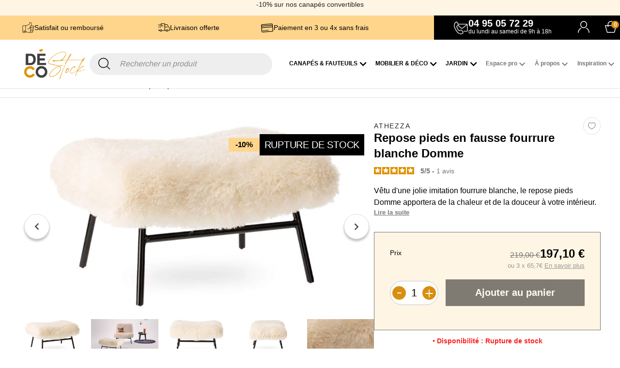

--- FILE ---
content_type: text/html; charset=utf-8
request_url: https://www.decostock.fr/pouf/5468-repose-pieds-fausse-fourrure-blanche-domme.html
body_size: 50148
content:
<!doctype html>
<html lang="fr">

  <head>
        
      
  <meta charset="utf-8">


  <meta http-equiv="x-ua-compatible" content="ie=edge">



  <title>Repose pieds en fausse fourrure blanche Domme - marque Athezza</title>
  
    <link rel="dns-prefetch" href="https://static.axept.io">
                <link rel="preconnect" href="https://static.axept.io" crossorigin>
  
    <script data-keepinline="true">
    var ajaxGetProductUrl = '//www.decostock.fr/module/cdc_googletagmanager/async?obj=cart-action';

/* datalayer */
dataLayer = window.dataLayer || [];
dataLayer.push({"pageCategory":"product","ecommerce":{"currencyCode":"EUR","detail":{"products":[{"name":"Repose pieds fausse fourrure blanche Domme","id":"5468","reference":"athezza-1008972","price":"197.1","brand":"Athezza","category":"Pouf","link":"repose-pieds-fausse-fourrure-blanche-domme","price_tax_exc":"164.25","wholesale_price":"0"}]}},"google_tag_params":{"ecomm_pagetype":"product","ecomm_prodid":"5468","ecomm_totalvalue":197.09999999999999,"ecomm_category":"Pouf","ecomm_totalvalue_tax_exc":164.25}});
/* call to GTM Tag */
(function(w,d,s,l,i){w[l]=w[l]||[];w[l].push({'gtm.start':
new Date().getTime(),event:'gtm.js'});var f=d.getElementsByTagName(s)[0],
j=d.createElement(s),dl=l!='dataLayer'?'&l='+l:'';j.async=true;j.src=
'https://www.googletagmanager.com/gtm.js?id='+i+dl;f.parentNode.insertBefore(j,f);
})(window,document,'script','dataLayer','GTM-TV4RFVS');

/* async call to avoid cache system for dynamic data */
dataLayer.push({
  'event': 'datalayer_ready'
});
</script>

  <meta name="description" content="Envie de parfaire votre décoration intérieure avec douceur et élégance : laissez vous charmer par le repose pied Domme et sa jolie fausse fourrure blanche.">
  <meta name="keywords" content="">
      <meta name="robots" content="index, follow">
        <link rel="canonical" href="https://www.decostock.fr/pouf/5468-repose-pieds-fausse-fourrure-blanche-domme.html">
    
      
  
  
      
  
  
  
  
    
  

  
    <meta property="og:title" content="Repose pieds en fausse fourrure blanche Domme - marque Athezza" />
    <meta property="og:description" content="Envie de parfaire votre décoration intérieure avec douceur et élégance : laissez vous charmer par le repose pied Domme et sa jolie fausse fourrure blanche." />
    <meta property="og:url" content="https://www.decostock.fr/pouf/5468-repose-pieds-fausse-fourrure-blanche-domme.html" />
    <meta property="og:site_name" content="DECOSTOCK" />
        



  <meta name="viewport" content="width=device-width, initial-scale=1">



  <link rel="icon" type="image/vnd.microsoft.icon" href="https://www.decostock.fr/img/favicon.ico?1737714028">
  <link rel="shortcut icon" type="image/x-icon" href="https://www.decostock.fr/img/favicon.ico?1737714028">



  


   
        
    
    
    
        
    
  

    <link rel="stylesheet" href="https://cdn.jsdelivr.net/npm/@alma/widgets@4.x.x/dist/widgets.min.css" type="text/css" media="all">
  
        
    
    
    
        
    
  

    <link rel="stylesheet" href="https://www.decostock.fr/themes/decostock/assets/cache/theme-1fb69b1485.css" type="text/css" media="all">
    
      


   <script>
  //console.log('In main');
  function loadScript(src, onload) {
    let script = document.createElement('script');
    script.onload = onload ? onload : function(e) {
        console.log(e.target.src + ' is loaded.');
      };
    script.src = src;
    script.async = false;
    document.head.appendChild(script);
  }


  
</script>


 

  <script type="text/javascript">
        var ASSearchUrl = "https:\/\/www.decostock.fr\/module\/pm_advancedsearch4\/advancedsearch4";
        var PAYPLUG_DOMAIN = "https:\/\/secure.payplug.com";
        var active = "0";
        var applePayIdCart = null;
        var applePayMerchantSessionAjaxURL = "https:\/\/www.decostock.fr\/module\/payplug\/dispatcher";
        var applePayPaymentAjaxURL = "https:\/\/www.decostock.fr\/module\/payplug\/validation";
        var applePayPaymentRequestAjaxURL = "https:\/\/www.decostock.fr\/module\/payplug\/applepaypaymentrequest";
        var as4_orderBySalesAsc = "Meilleures ventes en dernier";
        var as4_orderBySalesDesc = "Meilleures ventes en premier";
        var cancel_rating_txt = "Cancel Rating";
        var cartId = -1;
        var checkoutPaymentStepUrl = "https:\/\/www.decostock.fr\/commande?step=3";
        var collections = [];
        var expressBnplClickedMetricUrl = "https:\/\/www.decostock.fr\/module\/fintecture\/metric?category=custom-module-express-payment-bnpl-link-clicked";
        var expressClickedMetricUrl = "https:\/\/www.decostock.fr\/module\/fintecture\/metric?category=custom-module-express-payment-btn-clicked";
        var expressDisplayedMetricUrl = "https:\/\/www.decostock.fr\/module\/fintecture\/metric?category=custom-module-express-payment-btn-displayed";
        var isLogged = false;
        var is_sandbox_mode = false;
        var kpopupbaseurl = "https:\/\/www.decostock.fr\/";
        var kpopuplocale = "fr";
        var modalExpressPaymentUrl = "https:\/\/www.decostock.fr\/module\/fintecture\/ModalExpressPayment?ajax=1";
        var module_name = "payplug";
        var order_button_content = "Cr\u00e9er un devis";
        var payplug_ajax_url = "https:\/\/www.decostock.fr\/module\/payplug\/ajax";
        var payplug_transaction_error_message = "    <div class=\"payplugMsg_wrapper\">\n                                    <p  class=\"payplugMsg_error\" >La transaction n&#039;a pas pu aboutir, et votre carte n&#039;a pas \u00e9t\u00e9 d\u00e9bit\u00e9e.<\/p>\n                                        <button type=\"button\" class=\"payplugMsg_button\" name=\"card_deleted\">Ok<\/button>\n        \n            <\/div>\n";
        var plicidecostock_icon_sav_mobile = "https:\/\/www.decostock.fr\/img\/\/cms\/theme\/header\/contact-icon-black.png";
        var plicidecostock_label_contact_add = "Ajouter";
        var plicidecostock_label_contact_nofileselected = "Aucun fichier selectionn\u00e9";
        var plicidecostock_label_error_cgv = "Vous devez accepter les conditions g\u00e9n\u00e9rales de vente pour continuer.";
        var plicidecostock_read_less = "R\u00e9duire";
        var plicidecostock_read_more = "Lire la suite";
        var pliciproductoptions_ajax_url = "https:\/\/www.decostock.fr\/module\/pliciproductoptions\/ajax";
        var popup = "<div\n\tclass=\"rb-popup-container\"\n\tstyle=\"width:770px;\n\theight:460px;\tbackground-image: url('\/modules\/rbthemefunction\/\/views\/img\/imgbg_1.jpg');\tbackground-position: center\"\n>\n\t<div class=\"rb-popup-flex\">\n\t\t<div id=\"rb_newsletter_popup\" class=\"rb-block\">\n\t\t\t<div class=\"rb-block-content\">\n\t\t\t\t<form action=\"\" method=\"POST\">\n\t\t\t\t\t<div class=\"rb-popup-text\">\n    \t\t\t\t\t<h2>Be the first to know<\/h2>\n<p>Subscribe for the latest news &amp; get 15% off your first order.<\/p>\n                    <\/div>\n\n                    \t                    <div class=\"rb-relative-input relative\">\n\t                    \t<input class=\"inputNew\" id=\"rb-newsletter-popup\" type=\"email\" name=\"email\" required=\"\" value=\"\" placeholder=\"your@email.com\" \/>\n\t                    \t<button class=\"rb-send-email\">\n\t                    \t\t<i class=\"material-icons\">trending_flat<\/i>\n\t                    \t<\/button>\n\t                    <\/div>\n\n\t                    <div class=\"rb-email-alert\">\n\t                    \t<div class=\"cssload-container rb-ajax-loading\">\n\t<div class=\"cssload-double-torus\"><\/div>\n<\/div>\t                    \t<p class=\"rb-email rb-email-success alert alert-success\"><\/p>\n\t                    \t<p class=\"rb-email rb-email-error alert alert-danger\"><\/p>\n\t                    <\/div>\n                    \t\t\t\t<\/form>\n\t\t\t<\/div>\n\t\t<\/div>\n\t<\/div>\n<\/div>";
        var prestashop = {"cart":{"products":[],"totals":{"total":{"type":"total","label":"Total","amount":0,"value":"0,00\u00a0\u20ac"},"total_including_tax":{"type":"total","label":"Total TTC","amount":0,"value":"0,00\u00a0\u20ac"},"total_excluding_tax":{"type":"total","label":"Total HT :","amount":0,"value":"0,00\u00a0\u20ac"}},"subtotals":{"products":{"type":"products","label":"Sous-total","amount":0,"value":"0,00\u00a0\u20ac"},"discounts":null,"shipping":{"type":"shipping","label":"Livraison","amount":0,"value":""},"tax":null},"products_count":0,"summary_string":"0 articles","vouchers":{"allowed":1,"added":[]},"discounts":[],"minimalPurchase":0,"minimalPurchaseRequired":""},"currency":{"id":1,"name":"Euro","iso_code":"EUR","iso_code_num":"978","sign":"\u20ac"},"customer":{"lastname":"","firstname":"","email":"","birthday":"0000-00-00","newsletter":"0","newsletter_date_add":"0000-00-00 00:00:00","optin":"0","website":null,"company":null,"siret":null,"ape":null,"is_logged":false,"gender":{"type":null,"name":null},"addresses":[]},"language":{"name":"Fran\u00e7ais (French)","iso_code":"fr","locale":"fr-FR","language_code":"fr-fr","is_rtl":"0","date_format_lite":"d\/m\/Y","date_format_full":"d\/m\/Y H:i:s","id":1},"page":{"title":"","canonical":"https:\/\/www.decostock.fr\/pouf\/5468-repose-pieds-fausse-fourrure-blanche-domme.html","meta":{"title":"Repose pieds en fausse fourrure blanche Domme - marque Athezza","description":"Envie de parfaire votre d\u00e9coration int\u00e9rieure avec douceur et \u00e9l\u00e9gance : laissez vous charmer par le repose pied Domme et sa jolie fausse fourrure blanche.","keywords":"","robots":"index"},"page_name":"product","body_classes":{"lang-fr":true,"lang-rtl":false,"country-FR":true,"currency-EUR":true,"layout-full-width":true,"page-product":true,"tax-display-enabled":true,"product-id-5468":true,"product-Repose pieds fausse fourrure blanche Domme":true,"product-id-category-21":true,"product-id-manufacturer-5":true,"product-id-supplier-0":true,"product-available-for-order":true,"plici_template":true},"admin_notifications":[]},"shop":{"name":"DECOSTOCK","logo":"https:\/\/www.decostock.fr\/img\/logo-1665670765.jpg","stores_icon":"https:\/\/www.decostock.fr\/img\/decostock-logo_stores-1544202216.gif","favicon":"https:\/\/www.decostock.fr\/img\/favicon.ico"},"urls":{"base_url":"https:\/\/www.decostock.fr\/","current_url":"https:\/\/www.decostock.fr\/pouf\/5468-repose-pieds-fausse-fourrure-blanche-domme.html","shop_domain_url":"https:\/\/www.decostock.fr","img_ps_url":"https:\/\/www.decostock.fr\/img\/","img_cat_url":"https:\/\/www.decostock.fr\/img\/c\/","img_lang_url":"https:\/\/www.decostock.fr\/img\/l\/","img_prod_url":"https:\/\/www.decostock.fr\/img\/p\/","img_manu_url":"https:\/\/www.decostock.fr\/img\/m\/","img_sup_url":"https:\/\/www.decostock.fr\/img\/su\/","img_ship_url":"https:\/\/www.decostock.fr\/img\/s\/","img_store_url":"https:\/\/www.decostock.fr\/img\/st\/","img_col_url":"https:\/\/www.decostock.fr\/img\/co\/","img_url":"https:\/\/www.decostock.fr\/themes\/decostock\/assets\/img\/","css_url":"https:\/\/www.decostock.fr\/themes\/decostock\/assets\/css\/","js_url":"https:\/\/www.decostock.fr\/themes\/decostock\/assets\/js\/","pic_url":"https:\/\/www.decostock.fr\/upload\/","pages":{"address":"https:\/\/www.decostock.fr\/adresse","addresses":"https:\/\/www.decostock.fr\/adresses","authentication":"https:\/\/www.decostock.fr\/connexion","cart":"https:\/\/www.decostock.fr\/panier","category":"https:\/\/www.decostock.fr\/index.php?controller=category","cms":"https:\/\/www.decostock.fr\/index.php?controller=cms","contact":"https:\/\/www.decostock.fr\/nous-contacter","discount":"https:\/\/www.decostock.fr\/reduction","guest_tracking":"https:\/\/www.decostock.fr\/suivi-commande-invite","history":"https:\/\/www.decostock.fr\/historique-commandes","identity":"https:\/\/www.decostock.fr\/identite","index":"https:\/\/www.decostock.fr\/","my_account":"https:\/\/www.decostock.fr\/mon-compte","order_confirmation":"https:\/\/www.decostock.fr\/confirmation-commande","order_detail":"https:\/\/www.decostock.fr\/index.php?controller=order-detail","order_follow":"https:\/\/www.decostock.fr\/suivi-commande","order":"https:\/\/www.decostock.fr\/commande","order_return":"https:\/\/www.decostock.fr\/index.php?controller=order-return","order_slip":"https:\/\/www.decostock.fr\/avoirs","pagenotfound":"https:\/\/www.decostock.fr\/page-introuvable","password":"https:\/\/www.decostock.fr\/recuperation-mot-de-passe","pdf_invoice":"https:\/\/www.decostock.fr\/index.php?controller=pdf-invoice","pdf_order_return":"https:\/\/www.decostock.fr\/index.php?controller=pdf-order-return","pdf_order_slip":"https:\/\/www.decostock.fr\/index.php?controller=pdf-order-slip","prices_drop":"https:\/\/www.decostock.fr\/promotions","product":"https:\/\/www.decostock.fr\/index.php?controller=product","search":"https:\/\/www.decostock.fr\/recherche","sitemap":"https:\/\/www.decostock.fr\/index.php?controller=sitemap","stores":"https:\/\/www.decostock.fr\/magasins","supplier":"https:\/\/www.decostock.fr\/fournisseur","register":"https:\/\/www.decostock.fr\/connexion?create_account=1","order_login":"https:\/\/www.decostock.fr\/commande?login=1"},"alternative_langs":[],"theme_assets":"\/themes\/decostock\/assets\/","actions":{"logout":"https:\/\/www.decostock.fr\/?mylogout="},"no_picture_image":{"bySize":{"cart_default":{"url":"https:\/\/www.decostock.fr\/img\/p\/fr-default-cart_default.jpg","width":125,"height":67},"small_default":{"url":"https:\/\/www.decostock.fr\/img\/p\/fr-default-small_default.jpg","width":140,"height":75},"medium_default":{"url":"https:\/\/www.decostock.fr\/img\/p\/fr-default-medium_default.jpg","width":452,"height":568},"large_default":{"url":"https:\/\/www.decostock.fr\/img\/p\/fr-default-large_default.jpg","width":1000,"height":534},"home_default":{"url":"https:\/\/www.decostock.fr\/img\/p\/fr-default-home_default.jpg","width":700,"height":880},"thickbox_default":{"url":"https:\/\/www.decostock.fr\/img\/p\/fr-default-thickbox_default.jpg","width":1100,"height":587},"original":{"url":"https:\/\/www.decostock.fr\/img\/p\/fr-default-original.jpg","width":1800,"height":960}},"small":{"url":"https:\/\/www.decostock.fr\/img\/p\/fr-default-cart_default.jpg","width":125,"height":67},"medium":{"url":"https:\/\/www.decostock.fr\/img\/p\/fr-default-large_default.jpg","width":1000,"height":534},"large":{"url":"https:\/\/www.decostock.fr\/img\/p\/fr-default-original.jpg","width":1800,"height":960},"legend":""}},"configuration":{"display_taxes_label":true,"display_prices_tax_incl":true,"is_catalog":false,"show_prices":true,"opt_in":{"partner":false},"quantity_discount":{"type":"discount","label":"Remise sur prix unitaire"},"voucher_enabled":1,"return_enabled":0},"field_required":[],"breadcrumb":{"links":[{"title":"Accueil","url":"https:\/\/www.decostock.fr\/"},{"title":"Mobilier & D\u00e9co","url":"https:\/\/www.decostock.fr\/27-mobilier-deco"},{"title":"Pouf","url":"https:\/\/www.decostock.fr\/21-pouf"},{"title":"Repose pieds fausse fourrure blanche Domme","url":"https:\/\/www.decostock.fr\/pouf\/5468-repose-pieds-fausse-fourrure-blanche-domme.html"}],"count":4},"link":{"protocol_link":"https:\/\/","protocol_content":"https:\/\/"},"time":1769434419,"static_token":"bde9664f9f7e8cab8710d7edc7c97ac1","token":"e982644ab249a5866a2c253a34b559c4","debug":false,"modules":{"pliciconfigurator":{"plici_is_configurable":false,"full_configurator":[],"images_configurator":[],"id_configurator":false,"url_plici_ajax":"https:\/\/www.decostock.fr\/module\/pliciconfigurator\/ajax","id_product":0,"id_product_attribute":0,"id_attributes":[],"url_sample_page":"","sample_max_string":"6 \u00e9chantillons maximum","sample_max_number":6,"labels_exclusions":{"origin_tab":"Cette option n'est pas disponible car l'option par d\u00e9faut de l'onglet {0} n'est pas s\u00e9lectionn\u00e9","origin_tab_multiples":"Cette option n'est pas disponible car les options par d\u00e9faut de l'onglet {0} ne sont pas s\u00e9lectionn\u00e9es","origin_option_group":"Cette option n'est pas disponible car l'option par d\u00e9faut de du groupe {0} n'est pas s\u00e9lectionn\u00e9","origin_option":"Cette option n'est pas disponible car l'option {0} de l'onglet {1} est s\u00e9lectionn\u00e9e"}},"plicidecostock":{"plici_delivery":"            <p>Le repose pied Domme est <strong>livr\u00e9 gratuitement<\/strong> jusqu'\u00e0 votre pas de porte dans un d\u00e9lai de 10 \u00e0 15 jours. V\u00e9rifiez l'\u00e9tat de votre produit avant le d\u00e9part du transporteur.<\/p>\n        "},"pliciwebmain":{"ajax_url":"https:\/\/www.decostock.fr\/module\/pliciwebmain\/ajax?ajax=1","manufacturer_background_src":"\/img\/cms\/athezza-marque\/banner-marque-cms-athezza.jpg","manufacturer_content":"<div id=\"desc-manufacturer\">\n<div class=\"\">\n<div class=\"\">\n\n<p class=\"large-text\">Fond\u00e9e en 1992 \u00e0 Uz\u00e8s, dans le sud de la France, Athezza est une marque devenue incontournable dans l'univers du mobilier et de la d\u00e9coration. <br>Anciennement connue sous le nom de <strong>Athezza &amp; Hanjel<\/strong>, la marque incarne le chic \u00e0 la fran\u00e7aise, la French Touch, et propose des cr\u00e9ations originales et \u00e9l\u00e9gantes qui enrichissent les int\u00e9rieurs d\u2019une touche subtile et sophistiqu\u00e9e.<\/p>\n<\/div>\n<\/div>\n<div>\n<p class=\"\"><\/p><\/div><\/div>","listDisplayAjaxUrl":"https:\/\/www.decostock.fr\/module\/pliciwebmain\/ajax?ajax=1&action=themeDisplay","readMore":"Lire la suite","readLess":"R\u00e9duire","readMoreAlt":"Voir plus","readLessAlt":"Voir moins"},"prettyblocks":{"theme_settings":{"wrapper_bg":"#f6f6f6","text_color":"#232323","tinymce_api_key":"ukwf4u8dubey5jmzvscsyyfzesdc6ty4q4zxlvgovvkp3sc4"},"id_shop":1,"shop_name":"Decostock","shop_current_url":"https:\/\/www.decostock.fr\/"},"rdvaddressautocomplete":null}};
        var ps_checkoutApplePayUrl = "https:\/\/www.decostock.fr\/module\/ps_checkout\/applepay?token=bde9664f9f7e8cab8710d7edc7c97ac1";
        var ps_checkoutAutoRenderDisabled = false;
        var ps_checkoutCancelUrl = "https:\/\/www.decostock.fr\/module\/ps_checkout\/cancel?token=bde9664f9f7e8cab8710d7edc7c97ac1";
        var ps_checkoutCardBrands = ["MASTERCARD","VISA","AMEX","CB_NATIONALE"];
        var ps_checkoutCardFundingSourceImg = "\/modules\/ps_checkout\/views\/img\/payment-cards.png";
        var ps_checkoutCardLogos = {"AMEX":"\/modules\/ps_checkout\/views\/img\/amex.svg","CB_NATIONALE":"\/modules\/ps_checkout\/views\/img\/cb.svg","DINERS":"\/modules\/ps_checkout\/views\/img\/diners.svg","DISCOVER":"\/modules\/ps_checkout\/views\/img\/discover.svg","JCB":"\/modules\/ps_checkout\/views\/img\/jcb.svg","MAESTRO":"\/modules\/ps_checkout\/views\/img\/maestro.svg","MASTERCARD":"\/modules\/ps_checkout\/views\/img\/mastercard.svg","UNIONPAY":"\/modules\/ps_checkout\/views\/img\/unionpay.svg","VISA":"\/modules\/ps_checkout\/views\/img\/visa.svg"};
        var ps_checkoutCartProductCount = 0;
        var ps_checkoutCheckUrl = "https:\/\/www.decostock.fr\/module\/ps_checkout\/check?token=bde9664f9f7e8cab8710d7edc7c97ac1";
        var ps_checkoutCheckoutTranslations = {"checkout.go.back.label":"Tunnel de commande","checkout.go.back.link.title":"Retourner au tunnel de commande","checkout.card.payment":"Paiement par carte","checkout.page.heading":"R\u00e9sum\u00e9 de commande","checkout.cart.empty":"Votre panier d'achat est vide.","checkout.page.subheading.card":"Carte","checkout.page.subheading.paypal":"PayPal","checkout.payment.by.card":"Vous avez choisi de payer par carte.","checkout.payment.by.paypal":"Vous avez choisi de payer par PayPal.","checkout.order.summary":"Voici un r\u00e9sum\u00e9 de votre commande :","checkout.order.amount.total":"Le montant total de votre panier est de","checkout.order.included.tax":"(TTC)","checkout.order.confirm.label":"Veuillez finaliser votre commande en cliquant sur &quot;Je valide ma commande&quot;","checkout.payment.token.delete.modal.header":"Voulez-vous supprimer cette m\u00e9thode de paiement ?","checkout.payment.token.delete.modal.content":"Cette m\u00e9thode de paiement sera supprim\u00e9e de votre compte :","checkout.payment.token.delete.modal.confirm-button":"Supprimer cette m\u00e9thode de paiement","checkout.payment.loader.processing-request":"Veuillez patienter, nous traitons votre demande...","checkout.payment.others.link.label":"Autres moyens de paiement","checkout.payment.others.confirm.button.label":"Je valide ma commande","checkout.form.error.label":"Une erreur s'est produite lors du paiement. Veuillez r\u00e9essayer ou contacter le support.","loader-component.label.header":"Merci pour votre achat !","loader-component.label.body":"Veuillez patienter, nous traitons votre paiement","loader-component.label.body.longer":"Veuillez patienter, cela prend un peu plus de temps...","payment-method-logos.title":"Paiement 100% s\u00e9curis\u00e9","express-button.cart.separator":"ou","express-button.checkout.express-checkout":"Achat rapide","ok":"Ok","cancel":"Annuler","paypal.hosted-fields.label.card-name":"Nom du titulaire de la carte","paypal.hosted-fields.placeholder.card-name":"Nom du titulaire de la carte","paypal.hosted-fields.label.card-number":"Num\u00e9ro de carte","paypal.hosted-fields.placeholder.card-number":"Num\u00e9ro de carte","paypal.hosted-fields.label.expiration-date":"Date d'expiration","paypal.hosted-fields.placeholder.expiration-date":"MM\/YY","paypal.hosted-fields.label.cvv":"Code de s\u00e9curit\u00e9","paypal.hosted-fields.placeholder.cvv":"XXX","error.paypal-sdk":"L'instance du PayPal JavaScript SDK est manquante","error.google-pay-sdk":"L'instance du Google Pay Javascript SDK est manquante","error.apple-pay-sdk":"L'instance du Apple Pay Javascript SDK est manquante","error.google-pay.transaction-info":"Une erreur est survenue lors de la r\u00e9cup\u00e9ration des informations sur la transaction Google Pay","error.apple-pay.payment-request":"Une erreur est survenue lors de la r\u00e9cup\u00e9ration des informations sur la transaction Apple Pay","error.paypal-sdk.contingency.cancel":"Authentification du titulaire de carte annul\u00e9e, veuillez choisir un autre moyen de paiement ou essayez de nouveau.","error.paypal-sdk.contingency.error":"Une erreur est survenue lors de l'authentification du titulaire de la carte, veuillez choisir un autre moyen de paiement ou essayez de nouveau.","error.paypal-sdk.contingency.failure":"Echec de l'authentification du titulaire de la carte, veuillez choisir un autre moyen de paiement ou essayez de nouveau.","error.paypal-sdk.contingency.unknown":"L'identit\u00e9 du titulaire de la carte n'a pas pu \u00eatre v\u00e9rifi\u00e9e, veuillez choisir un autre moyen de paiement ou essayez de nouveau.","APPLE_PAY_MERCHANT_SESSION_VALIDATION_ERROR":"Nous ne pouvons pas traiter votre paiement Apple Pay pour le moment. Cela peut \u00eatre d\u00fb \u00e0 un probl\u00e8me de v\u00e9rification de la configuration du paiement pour ce site. Veuillez r\u00e9essayer plus tard ou choisir un autre moyen de paiement.","APPROVE_APPLE_PAY_VALIDATION_ERROR":"Un probl\u00e8me est survenu lors du traitement de votre paiement Apple Pay. Veuillez v\u00e9rifier les d\u00e9tails de votre commande et r\u00e9essayer, ou utilisez un autre mode de paiement."};
        var ps_checkoutCheckoutUrl = "https:\/\/www.decostock.fr\/commande";
        var ps_checkoutConfirmUrl = "https:\/\/www.decostock.fr\/confirmation-commande";
        var ps_checkoutCreateUrl = "https:\/\/www.decostock.fr\/module\/ps_checkout\/create?token=bde9664f9f7e8cab8710d7edc7c97ac1";
        var ps_checkoutCustomMarks = {"google_pay":"\/modules\/ps_checkout\/views\/img\/google_pay.svg"};
        var ps_checkoutExpressCheckoutCartEnabled = false;
        var ps_checkoutExpressCheckoutOrderEnabled = false;
        var ps_checkoutExpressCheckoutProductEnabled = false;
        var ps_checkoutExpressCheckoutSelected = false;
        var ps_checkoutExpressCheckoutUrl = "https:\/\/www.decostock.fr\/module\/ps_checkout\/ExpressCheckout?token=bde9664f9f7e8cab8710d7edc7c97ac1";
        var ps_checkoutFundingSource = "paypal";
        var ps_checkoutFundingSourcesSorted = ["paypal","paylater","google_pay"];
        var ps_checkoutGooglePayUrl = "https:\/\/www.decostock.fr\/module\/ps_checkout\/googlepay?token=bde9664f9f7e8cab8710d7edc7c97ac1";
        var ps_checkoutHostedFieldsContingencies = "SCA_WHEN_REQUIRED";
        var ps_checkoutHostedFieldsEnabled = false;
        var ps_checkoutIconsPath = "\/modules\/ps_checkout\/views\/img\/icons\/";
        var ps_checkoutLoaderImage = "\/modules\/ps_checkout\/views\/img\/loader.svg";
        var ps_checkoutPartnerAttributionId = "PrestaShop_Cart_PSXO_PSDownload";
        var ps_checkoutPayLaterCartPageButtonEnabled = false;
        var ps_checkoutPayLaterCategoryPageBannerEnabled = false;
        var ps_checkoutPayLaterHomePageBannerEnabled = false;
        var ps_checkoutPayLaterOrderPageBannerEnabled = false;
        var ps_checkoutPayLaterOrderPageButtonEnabled = false;
        var ps_checkoutPayLaterOrderPageMessageEnabled = false;
        var ps_checkoutPayLaterProductPageBannerEnabled = false;
        var ps_checkoutPayLaterProductPageButtonEnabled = false;
        var ps_checkoutPayLaterProductPageMessageEnabled = false;
        var ps_checkoutPayPalButtonConfiguration = {"color":"gold","shape":"rect","label":"pay"};
        var ps_checkoutPayPalEnvironment = "LIVE";
        var ps_checkoutPayPalOrderId = "";
        var ps_checkoutPayPalSdkConfig = {"clientId":"AXjYFXWyb4xJCErTUDiFkzL0Ulnn-bMm4fal4G-1nQXQ1ZQxp06fOuE7naKUXGkq2TZpYSiI9xXbs4eo","merchantId":"CZHPK23D4Y2T4","currency":"EUR","intent":"capture","commit":"false","vault":"false","integrationDate":"2022-14-06","dataPartnerAttributionId":"PrestaShop_Cart_PSXO_PSDownload","dataCspNonce":"","dataEnable3ds":"true","disableFunding":"card,bancontact,eps,ideal,mybank,p24,blik","enableFunding":"paylater","components":"marks,funding-eligibility,googlepay"};
        var ps_checkoutPayWithTranslations = {"paypal":"Payer avec un compte PayPal","paylater":"Payer en plusieurs fois avec PayPal Pay Later","google_pay":"Payer avec Google Pay"};
        var ps_checkoutPaymentMethodLogosTitleImg = "\/modules\/ps_checkout\/views\/img\/icons\/lock_checkout.svg";
        var ps_checkoutPaymentUrl = "https:\/\/www.decostock.fr\/module\/ps_checkout\/payment?token=bde9664f9f7e8cab8710d7edc7c97ac1";
        var ps_checkoutRenderPaymentMethodLogos = true;
        var ps_checkoutValidateUrl = "https:\/\/www.decostock.fr\/module\/ps_checkout\/validate?token=bde9664f9f7e8cab8710d7edc7c97ac1";
        var ps_checkoutVaultUrl = "https:\/\/www.decostock.fr\/module\/ps_checkout\/vault?token=bde9664f9f7e8cab8710d7edc7c97ac1";
        var ps_checkoutVersion = "7.5.0.5";
        var psemailsubscription_subscription = "https:\/\/www.decostock.fr\/module\/ps_emailsubscription\/subscription";
        var psr_icon_color = "#F19D76";
        var rbFrontendConfig = {"isEditMode":"","stretchedSectionContainer":"","is_rtl":"","rb_day":"Days"};
        var rb_days = "Days";
        var rb_facebook = {"general_appid":"1671479023110588","general_pageid":"","chat_state":"0","chat_color":"","chat_delay":"0","login_state":"0","login_redirect":"authentication_page","comments_state":"0","comments_tab":"0","comments_width":"","comments_number":"","comments_admins":"","product_page_url":"https:\/\/www.decostock.fr\/pouf\/5468-repose-pieds-fausse-fourrure-blanche-domme.html","login_destination":"https:\/\/www.decostock.fr\/mon-compte","phrases":{"login":"Se connecter"}};
        var rb_height = "460";
        var rb_hours = "Hours";
        var rb_minutes = "Minutes";
        var rb_modal = "<div class=\"modal-content\">\n\t<div class=\"modal-header\">\n\t\t<h5 class=\"modal-title text-xs-center\">\n\t\t\tSupprimer ?\n\t\t<\/h5>\n\t<\/div>\n\n\t<div class=\"modal-footer\">\n\t\t<button type=\"button\" class=\"rb-modal-no rb-modal-accept btn btn-primary\" data-dismiss=\"modal\">\n\t\t\tAnnuler\n\t\t<\/button>\n\n\t\t<button type=\"button\" class=\"rb-modal-yes rb-modal-accept btn btn-primary\">\n\t\t\tOK\n\t\t<\/button>\n\t<\/div>\n<\/div>";
        var rb_seconds = "Seconds";
        var rb_slick = {"active":"1","slideshow":"5","slidesToScroll":"1","autoplay":"0","autospeed":"1"};
        var rb_text = "Vous devez vous connecter. <a href=\"https:\/\/www.decostock.fr\/connexion\">Connexion<\/a>";
        var rb_view = "1";
        var rb_width = "770";
        var rb_zoom = {"active":"0","type":"2","scroll":"0"};
        var text1 = "Aucun produit dans cette wishlist";
        var text2 = "Vous ne pouvez pas supprimer la Wishlist par d\u00e9faut ";
        var token = "bde9664f9f7e8cab8710d7edc7c97ac1";
        var url_ajax = "https:\/\/www.decostock.fr\/module\/rbthemefunction\/ajax";
        var url_compare = "https:\/\/www.decostock.fr\/compare";
        var url_wishlist = "https:\/\/www.decostock.fr\/wishlist";
      </script>



  


  <script>
                var jprestaUpdateCartDirectly = 0;
                var jprestaUseCreativeElements = 0;
                </script><script>
pcRunDynamicModulesJs = function() {
//lgcookieslaw
if (typeof LGCookiesLawFront == 'function') {
    var object_lgcookieslaw_front = new LGCookiesLawFront();
    object_lgcookieslaw_front.init();
}

PliciJpCacheInit();
};</script>
<script defer charset="utf-8" src="https://widgets.rr.skeepers.io/generated/48bb370e-f860-dfc4-ed92-80581c367224/989badaf-119d-4d45-a33a-82e31ea9eac2.js"></script>
<script defer charset="utf-8" src="https://widgets.rr.skeepers.io/product/48bb370e-f860-dfc4-ed92-80581c367224/07b90d8c-7766-44ee-898a-b6ce1f607597.js"></script><!-- ProductVideo vars -->
<script type="text/javascript">
        var pv_force_thumb_size = 0;
        var pv_disable_autosize = 0;
        var pv_disable_replace = 1;
        var pv_disable_img_hide = 0;
        var pv_hide_image_container = 0;
        var pv_side_position = 4;
        var pv_thumb_add_width = 0;
        var pv_image_zindex = 999;
        var pv_load_delay = 200;
        var pv_deep_select = 0;
        var pv_thumb_dir = 0;
        var pv_default = 0;
        var pv_auto = 0;
        var pv_limit = 0;
        var pv_click_to_activate = 0;
        var pv_custom_img_slider_refresh = 0;
        var pv_custom_slider_sync = 0;
        var pv_rel = 0;
        var pv_cont = 1;
        var pv_info = 0;
        var pv_priv = 1;
        var pv_loop = 1;
        var pv_pos = 2;
        var pv_vim_portrait = 1;
        var PV_VIM_MUTED = 0;
        var pv_vim_loop = 1;
        var pv_vim_byline = 1;
        var pv_vim_badge = 1;
        var pv_vim_title = 1;
        var pv_vim_autoplay = 1;
        var pv_force_hide_preview = 0;
        var pv_force_button = 0;
        var pv_force_controls = 0;
        var pv_force_close = 0;
        var pv_no_padding = 0;
        var pv_fancy_link = 0;
            var pv_image_holder = '.product-cover .slick-track img.slick-current';
        var pv_image_container = '.product-cover .slick-track';
        var pv_videoholder_placement = '.product-cover .slick-track';
        var pv_clt = 'li';
        var pv_custom_img_slider = 'slick-slider';
        var pv_custom_img_slider_selector = '.images-container .slick-slider';
        var pv_custom_main_img_slider_selector = '';
        var pv_click_behaviour_type = 'click';
        var pv_list_cust_holder = '';
        var pv_list_cust_button_holder = '';
        var pv_list_cust_button_insert = '1';
        var pv_list_cust_filter = '';
        var pv_list_cust_selector = '';
        var pv_vim_color = '#00adef';
        var pv_burl = '/';
            var pv_thumb_before = '';         var pv_thumb_after = '';         var pv_custom_main_img_slider_pre = '';         var pv_custom_main_img_slider_post = '';          
    var pv_video_list = false;
    
    </script>
<!-- Video Microdata Start -->
<!-- Video Microdata End --><!-- Microdatos Organization -->
	
<script type="application/ld+json" id="adpmicrodatos-organization-ps17v5.4.0">
{
    "name" : "DECOSTOCK",
    "url" : "https:\/\/www.decostock.fr\/",
    "logo" : [
    	{

    	"@type" : "ImageObject",
    	"url" : "https://www.decostock.fr/img/logo-1665670765.jpg"
    	}
    ],
    "email" : "bonjour@decostock.fr",
			"address": {
	    "@type": "PostalAddress",
	    "addressLocality": "MARSEILLE",
	    "postalCode": "13005",
	    "streetAddress": "60 rue Jean Martin",
	    "addressRegion": "",
	    "addressCountry": "FR"
	},
			"contactPoint" : [
		{
			"@type" : "ContactPoint",
	    	"telephone" : "04 95 05 72 29",
	    	"contactType" : "customer service",
			"contactOption": "TollFree",
	    	"availableLanguage": [ 
	    			    				    				"Fran\u00e7ais (French)"
	    				    			    	]
	    } 
	],
			
	"@context": "http://schema.org",
	"@type" : "Organization"
}
</script>


<!-- Microdatos Webpage -->
	
<script type="application/ld+json" id="adpmicrodatos-webpage-ps17v5.4.0">
{
    "@context": "http://schema.org",
    "@type" : "WebPage",
    "isPartOf": [{
        "@type":"WebSite",
        "url":  "https://www.decostock.fr/",
        "name": "DECOSTOCK"
    }],
    "name": "Repose pieds en fausse fourrure blanche Domme - marque Athezza",
    "url": "https://www.decostock.fr/pouf/5468-repose-pieds-fausse-fourrure-blanche-domme.html"
}
</script>



<!-- Microdatos Breadcrumb -->
	<script type="application/ld+json" id="adpmicrodatos-breadcrumblist-ps17v5.4.0">
    {
        "itemListElement": [
            {
                "item": "https:\/\/www.decostock.fr\/1-racine",
                "name": "Racine",
                "position": 1,
                "@type": "ListItem"
            }, 
            {
                "item": "https:\/\/www.decostock.fr\/",
                "name": "Accueil",
                "position": 2,
                "@type": "ListItem"
            }, 
            {
                "item": "https:\/\/www.decostock.fr\/27-mobilier-deco",
                "name": "Mobilier & D\u00e9co",
                "position": 3,
                "@type": "ListItem"
            }, 
            {
                "item": "https:\/\/www.decostock.fr\/21-pouf",
                "name": "Pouf",
                "position": 4,
                "@type": "ListItem"
            } 
        ],
        "@context": "https://schema.org/",
        "@type": "BreadcrumbList"
    }
</script>

<!-- Microdatos Producto -->
			<script type="application/ld+json" id="adpmicrodatos-product-ps17v5.4.0">
{
    "name": "Repose pieds fausse fourrure blanche Domme",
    "image": ["https:\/\/www.decostock.fr\/38326-large_default\/repose-pieds-fausse-fourrure-blanche-domme.jpg"],
    "url": "https:\/\/www.decostock.fr\/pouf\/5468-repose-pieds-fausse-fourrure-blanche-domme.html",
    "productID": 5468,
            "gtin13": "",
        "category": "pouf",
    "sku": "athezza-1008972",
    "brand": {
        "@type": "Brand",
        "name": "Athezza"
    },
    "description": "V\u00eatu d'une jolie imitation fourrure blanche, le repose pieds Domme apportera de la chaleur et de la douceur \u00e0 votre int\u00e9rieur. Autant d\u00e9coratif que pratique, ses quatre pieds fusel\u00e9s en m\u00e9tal noir vous assurent une bonne stabilit\u00e9. Quant \u00e0 son assise garnie de mousse, elle vous offre un confort agr\u00e9able et moelleux. Plac\u00e9 au bout d'un lit, d'un canap\u00e9 que ce soit dans un salon, une chambre ou encore un bureau, ce tabouret est id\u00e9al pour compl\u00e9ter votre d\u00e9coration avec \u00e9l\u00e9gance et authenticit\u00e9.\nAssociez ce petit pouf en fourrure au fauteuil Domme \u00e0 fourrure blanche.\nDimensions : Largeur 77 x Profondeur 47.5 x Hauteur 37.5 cm. Marque Athezza.",
    "additionalProperty" : [
        {
            "@type": "PropertyValue",
            "name": "Hauteur assise",
            "value": "37.5 cm"
        }, 
        {
            "@type": "PropertyValue",
            "name": "Largeur assise",
            "value": "77 cm"
        }, 
        {
            "@type": "PropertyValue",
            "name": "Mat\u00e9riau en d\u00e9tail",
            "value": "Rev\u00eatement en fausse fourrure polyester. Rembourrage en mousse polyur\u00e9thane d'une densit\u00e9 de 25 kg\/m3 pour l'assise. Pieds en m\u00e9tal."
        }, 
        {
            "@type": "PropertyValue",
            "name": "Profondeur assise",
            "value": "47.5 cm"
        }, 
        {
            "@type": "PropertyValue",
            "name": "Mati\u00e8re",
            "value": "Fausse fourrure"
        }, 
        {
            "@type": "PropertyValue",
            "name": "Couleurs",
            "value": "Blanc"
        }, 
        {
            "@type": "PropertyValue",
            "name": "Dimensions hors tout",
            "value": "Largeur 77 x Profondeur 47.5 x Hauteur 37.5 cm"
        } 
    ],     "offers": {
        "availability": "https://schema.org/InStock",
          "price": "197.10",
        "priceCurrency": "EUR",
        "url": "https:\/\/www.decostock.fr\/pouf\/5468-repose-pieds-fausse-fourrure-blanche-domme.html",
              "itemCondition": "https://schema.org/NewCondition",
                "seller":{
            "name": "DECOSTOCK",
            "@type": "Organization"
        },
              "@type": "Offer"
  },    "review" : [
        {
            "author": {
                "name": "C. Marie-Christine",
                "@type": "Person"
            },
            "reviewBody": "Je+suis+ravie",
            "datePublished": "2024-10-30",
            "reviewRating" : {
                "ratingValue": "5",
                "worstRating": "1",
                "bestRating": "5",
                "@type": "Rating"
            },
            "@type": "Review"
        } 
    ],
    "aggregateRating": {
        "worstRating": "1",
        "ratingValue": "5",
        "bestRating": "5",
        "ratingCount": "1",
        "@type" : "AggregateRating"
    },
    "@context": "https://schema.org/",
    "@type": "Product"
}
</script>
	
  <!-- START OF DOOFINDER ADD TO CART SCRIPT -->
  <script>
    let item_link;
    document.addEventListener('doofinder.cart.add', function(event) {

      item_link = event.detail.link;

      const checkIfCartItemHasVariation = (cartObject) => {
        return (cartObject.item_id === cartObject.grouping_id) ? false : true;
      }

      /**
      * Returns only ID from string
      */
      const sanitizeVariationID = (variationID) => {
        return variationID.replace(/\D/g, "")
      }

      doofinderManageCart({
        cartURL          : "https://www.decostock.fr/panier",  //required for prestashop 1.7, in previous versions it will be empty.
        cartToken        : "bde9664f9f7e8cab8710d7edc7c97ac1",
        productID        : checkIfCartItemHasVariation(event.detail) ? event.detail.grouping_id : event.detail.item_id,
        customizationID  : checkIfCartItemHasVariation(event.detail) ? sanitizeVariationID(event.detail.item_id) : 0,   // If there are no combinations, the value will be 0
        quantity         : event.detail.amount,
        statusPromise    : event.detail.statusPromise,
        itemLink         : event.detail.link,
        group_id         : event.detail.group_id
      });
    });
  </script>
  <!-- END OF DOOFINDER ADD TO CART SCRIPT -->

  <!-- START OF DOOFINDER INTEGRATIONS SUPPORT -->
  <script data-keepinline>
    var dfKvCustomerEmail;
    if ('undefined' !== typeof klCustomer && "" !== klCustomer.email) {
      dfKvCustomerEmail = klCustomer.email;
    }
  </script>
  <!-- END OF DOOFINDER INTEGRATIONS SUPPORT -->

  <!-- START OF DOOFINDER UNIQUE SCRIPT -->
  <script data-keepinline>
    
    (function(w, k) {w[k] = window[k] || function () { (window[k].q = window[k].q || []).push(arguments) }})(window, "doofinderApp")
    

    // Custom personalization:
    doofinderApp("config", "language", "fr-fr");
    doofinderApp("config", "currency", "EUR");
      </script>
  <script src="https://eu1-config.doofinder.com/2.x/c3abb8ad-2236-4d09-939d-9ad867cc8ea5.js" async></script>
  <!-- END OF DOOFINDER UNIQUE SCRIPT -->




    
   <meta property="og:type" content="product">
        <meta property="og:image" content="https://www.decostock.fr/38326-original/repose-pieds-fausse-fourrure-blanche-domme.jpg">
    
        <meta property="product:pretax_price:amount" content="164.25">
     <meta property="product:pretax_price:currency" content="EUR">
     <meta property="product:price:amount" content="197.1">
     <meta property="product:price:currency" content="EUR">
       
  </head>

  <body id="product" class="lang-fr country-fr currency-eur layout-full-width page-product tax-display-enabled product-id-5468 product-repose-pieds-fausse-fourrure-blanche-domme product-id-category-21 product-id-manufacturer-5 product-id-supplier-0 product-available-for-order plici-template home-2 ">

    
      
    

    
      
              

      <header id="header" class="rb-float-header">
                  
 <div data-prettyblocks-zone="displayPreHeader">
     <div  data-block data-instance-id="696dfee185d19" data-id-prettyblocks="8118" data-prettyblock-blockname="pliciwebmain_scrollingcontentbar">
                                      
        
        
                            <div class="pliciwebmain_scrollingcontentbar" data-scroll-timing="5" style="background-color: #fff5e4 ;">
    <div class="pliciwebmain_scrollingcontentbar__viewport">
                            
        
        
                                            <div class="pliciwebmain_scrollingcontentbar__item"
                        data-id="0"
                    >
                        <div class="pliciwebmain_scrollingcontentbar__content">
                                                            <p><a href="../../../../86_girardeau">-10% sur les chaises Girardeau</a></p>
                                                    </div>
                    </div>
                                    <div class="pliciwebmain_scrollingcontentbar__item d-none"
                        data-id="1"
                    >
                        <div class="pliciwebmain_scrollingcontentbar__content">
                                                            <p><a href="../../../../15-canape-convertible">-10% sur nos canapés convertibles</a></p>
                                                    </div>
                    </div>
                                    <div class="pliciwebmain_scrollingcontentbar__item d-none"
                        data-id="2"
                    >
                        <div class="pliciwebmain_scrollingcontentbar__content">
                                                            <p><a href="../../../../217-magasin-canape-marseille">Notre showroom à Marseille maintenant ouvert le samedi</a></p>
                                                    </div>
                    </div>
                                    <div class="pliciwebmain_scrollingcontentbar__item d-none"
                        data-id="3"
                    >
                        <div class="pliciwebmain_scrollingcontentbar__content">
                                                            <p><a href="../../../../139-canape-lin">-10% sur nos canapés en lin</a></p>
                                                    </div>
                    </div>
                                        </div>
</div>        
        
        
          </div>
    </div>
<div class="d-none blocks text-center w-100 p-5" data-zone-name="displayPreHeader"></div>



        
        
              <section class="rb-header rb-header-4">
        
    <div class="header-banner info-banner">
      
      <div class="info-banner__reassurance swiper">
        <div class="info-banner__container swiper-wrapper">
          <div class="info-banner__item swiper-slide">
            <div class="info-banner__inner">
              <img loading="lazy" class="icon" src="https://www.decostock.fr/themes/decostock/assets/img/satisfied.svg" alt="Satisfait ou remboursé" width="25" height="22">
              <span>Satisfait ou remboursé</span>
            </div>
          </div>
          <div class="info-banner__item swiper-slide">
            <div class="info-banner__inner">
              <img loading="lazy" class="icon" src="https://www.decostock.fr/themes/decostock/assets/img/delivery.svg" alt="Livraison offerte" width="25" height="18">
              <span>Livraison offerte</span>
            </div>
          </div>
          <div class="info-banner__item swiper-slide">
            <div class="info-banner__inner">
              <img loading="lazy" class="icon" src="https://www.decostock.fr/themes/decostock/assets/img/cb.svg" alt="Paiement en 3 ou 4x sans frais" width="27" height="19">
              <span>Paiement en 3 ou 4x sans frais</span>
            </div>
          </div>
        </div>
      </div>
      <div class="info-banner__phone-container">
        <div class="info-banner__container">
          <span data-obf="aHR0cHM6Ly93d3cuZGVjb3N0b2NrLmZyL25vdXMtY29udGFjdGVy" class="obf-link obf-link-newwindow info-banner__item info-banner__phone">
            <div class="info-banner__inner">
              <img loading="lazy" class="icon" src="https://www.decostock.fr/themes/decostock/assets/img/contact.svg" alt="Contact">
              <div class="info-banner__phone-text">
                <div class="info-banner__phone-number">04 95 05 72 29</div>
                <div class="info-banner__phone-hours">du lundi au samedi de 9h à 18h</div>
              </div>
            </div>
          </span>
          <div class="info-banner__item info-banner__login-cart">
            	<!-- TPL LOGIN -->
	        <div id="rb-login" class="rb-login popup-over">
            <span  title="Login" class="align-items-center popup-title">
                <i class="icons-noun_User"></i>
            </span>
    
                        <div class="bg-over-lay"></div>
            <div class="rb-dropdown rb-login-form rb-form-container dd-container dd-products dd-view popup-content">
                <!-- <div class="close-popup"><i class="icon_close"></i></div> -->
                <div class="close-menubar">
                    <span id="click_off"></span>
                </div>
                <div class="indent rb-indent">
                    <div class="title-wrap flex-container">
                        <span class="customer-form-tab login-tab active">Se connecter</span>
    
                        <!-- <h4>OR</h4> -->

                        <span class="customer-form-tab register-tab">Créer un compte</span>
                    </div>
    
                    <div class="form-wrap">
                        <form class="rb-customer-form active rb-form-login" action="https://www.decostock.fr/connexion"
                            method="post">
                            <div class="relative form-group">
                                <div class="icon-true">
                                    <input class="form-control" name="email" type="email" value=""
                                        placeholder="Email" required="">
                                    <i class="material-icons">email</i>
                                </div>
                            </div>
                            <div class="relative form-group">
                                <div class="input-group-dis js-parent-focus">
                                    <div class="icon-true relative">
                                        <input class="form-control js-child-focus js-visible-password" name="password"
                                            type="password" value="" placeholder="Mot de passe"
                                            title="Au moins 8 caractères, avec au moins une majuscule et un chiffre"
                                            aria-label="Mot de passe d'au moins 8 caractères, avec au moins une majuscule et un chiffre"
                                                                                        required="">
                                        <i class="material-icons">vpn_key</i>
                                    </div>
                                </div>
                            </div>
    
                            <div class="login-submit forgot-password">
                                <input type="hidden" name="submitLogin" value="1">
                                <button class="btn btn-primary login-button" data-link-action="sign-in" type="submit">
                                    Se connecter
                                </button>
                                
                            </div>
    
                            <div class="forgot-password">
                                <a href="https://www.decostock.fr/recuperation-mot-de-passe" rel="nofollow">
                                    Mot de passe oublié ?
                                </a>
                            </div>
                            <div class="login-social">
                                
                            </div>
                        </form>
    
                        <form action="https://www.decostock.fr/connexion?create_account=1?back=identity" class="rb-customer-form rb-form-register"
                            method="POST">
                            <input type="hidden" value="1" name="newsletter">
                            <input type="hidden" value="1" name="customer_privacy">
                            <input type="hidden" value="1"  name="psgdpr">
                            <input type="hidden" value="1" name="id_gender">
                            <input name="customer_privacy" id="ff_customer_privacy" type="hidden" value="1" checked>
    
                            <div class="form-group relative">
                                <div class="icon-true">
                                    <input class="form-control" name="email" type="email" value=""
                                        placeholder="Email" required="">
                                    <i class="material-icons">email</i>
                                </div>
                            </div>
    
                            <div class="form-group relative">
                                <div class="input-group-dis js-parent-focus">
                                    <div class="icon-true relative">
                                        <input class="form-control" name="password"
                                            placeholder="Mot de passe" type="password" value=""
                                            required="" >
                                        <i class="material-icons">vpn_key</i>
                                    </div>
                                </div>
                            </div>
                            <div class="form-group relative">
                                <div class="icon-true">
                                    <input class="form-control" name="firstname" type="text" value=""
                                        placeholder="Prénom" required="">
                                    <i class="material-icons">&#xE7FF;</i>
                                </div>
                            </div>
                            <div class="form-group relative">
                                <div class="icon-true">
                                    <input class="form-control" name="lastname" type="text" value=""
                                        placeholder="Nom" required="">
                                    <span class="focus-border"><i></i></span>
                                    <svg class="svgic input-icon">
                                        <use xlink:href="#si-account"></use>
                                    </svg>
                                </div>
                            </div>
                            <div class="relative form-group rb-check-box">
                                <input class="form-control" name="optin" id="optin" type="checkbox" value="1">
                                <label for="optin">
                                    J'accepte les conditions générales de vente.
                                </label>
                            </div>
                            <div class="relative form-group rb-check-box">
                                <input class="form-control" name="newsletter" id="newsletter" type="checkbox" value="1">
                                <label for="newsletter">
                                    S'inscrire à la newsletter
                                </label>
                            </div>
                            <button class="btn btn-primary form-control-submit register-button" type="submit"
                                data-back="https://www.decostock.fr/identite">
                                Créer un compte
                            </button>
                        </form>
                    </div>
                    
                    	<!-- TPL LOGIN -->
	        <!-- End -->
    
                <!-- End -->
    
        <!-- TPL wishlist -->
        
            
                    
                    
                </div>
            </div>
                    </div>
                <!-- End -->
    
                <!-- End -->
    
        <!-- TPL wishlist -->
        
            
                <div>
 <div id="blockcart" class="blockcart cart-preview"
         data-refresh-url="//www.decostock.fr/module/ps_shoppingcart/ajax">
        <span id="cart-toogle" class="cart-toogle header-btn header-cart-btn" data-toggle="dropdown" data-display="static">
            <i class="icons-noun_bag icon" aria-hidden="true"><span class="cart-products-count-btn">0</span></i>
            <span class="info-wrapper">
            <span class="title">Panier</span>
            <span class="cart-toggle-details">
            <span class="text-faded cart-separator"> / </span>
                            Empty
                        </span>
            </span>
        </span>
        <div id="_desktop_blockcart-content" class="dropdown-menu-custom dropdown-menu">
    <div id="blockcart-content" class="blockcart-content">
        <div class="cart-title">
            <button type="button" id="js-cart-close" class="close">
                <span>×</span>
            </button>
            <span class="modal-title">Votre panier</span>
        </div>
                <span class="no-items">Il n'y a plus d'articles dans votre panier</span>
            </div>
</div>
<div class="bg-over-lay"></div> </div>
    </div>




          </div>
        </div>
      </div>

    </div>
    
  
        
    
      
    <div class="header-top header-4">
      <div class="header-desktop hidden-md-down">
        <div class="container container-large">
          <div class="row header-flex">
            <div class="col-xl-1 col-lg-1 col-md-1 col-sm-1 col-xs-1 col-sp-1" id="_desktop_logo">
              <div class="head_logo">
                <a href="https://www.decostock.fr/">
                  <img loading="lazy" class="logo img-responsive" src="https://www.decostock.fr/img/cms/theme/home/logo-color-large.png" alt="DECOSTOCK" width="140" height="71">
                </a>
              </div>
            </div>
            
            <div class="col-xl-4 col-lg-4 col-md-5 col-sm-5 col-xs-5 col-sp-5 search-widget-row">
                <div id="search-widget" class="search-widget">
                  <form method="get" action="https://www.decostock.fr/recherche">
                    <div class="search-input-wrapper">
                      <button class="search-icon-btn" type="button">
                        <i class="icons-noun_Search"></i>
                      </button>
                      <input type="text" id="search-widget-input" name="s" placeholder="Rechercher un produit" class="search-icon-input" autocomplete="off">
                    </div>
                  </form>
                </div>
                                        </div>
            
            <div class="position-static megamenu col-xl-7 col-lg-7 col-md-6 col-sm-6 col-xs-6 col-sp-6">
              
                  <div class="rb_megamenu 
        layout_layout1 
         show_icon_in_mobile 
          
        transition_fade   
        transition_floating 
                 
        rb-dir-ltr        hook-default        single_layout         disable_sticky_mobile         "
        data-bggray="bg_gray"
        >
        <div class="rb_megamenu_content">
            <div class="container">
                <div class="rb_megamenu_content_content">
                    <div class="ybc-menu-toggle ybc-menu-btn closed">
                        <span class="ybc-menu-button-toggle_icon">
                            <i class="icon-bar"></i>
                            <i class="icon-bar"></i>
                            <i class="icon-bar"></i>
                        </span>
                        Menu
                    </div>
                    <ul class="rb_menus_ul  " >
    <li class="close_menu">
        <div class="pull-left">
            <span class="rb_menus_back">
                <i class="icon-bar"></i>
                <i class="icon-bar"></i>
                <i class="icon-bar"></i>
            </span>
            Menu
        </div>
        <div class="pull-right">
            <span class="rb_menus_back_icon"></span>
            Précédent
        </div>
    </li>
    
        <li  class="rb_menus_li plici-menu rb_sub_align_full rb_has_sub" >

            
                                        

                                    

                            <span class="obf-link link-menu-top link-menu-top-with-submenu " data-obf="aHR0cHM6Ly93d3cuZGVjb3N0b2NrLmZyLzExLWNhbmFwZS1mYXV0ZXVpbA==" style="font-size:16px;">
                            <span class="rb_menu_content_title">
                                        <span class="menu-title">Canapés &amp; fauteuils</span>
                    <span class="rb_arrow"></span>                                    </span>
                            </span>
                                                    <span class="arrow closed arrow_plici"></span>                                    <ul class="rb_columns_ul" style=" width:100%; font-size:14px;">
                                                    <li class="rb_columns_li column_size_4  rb_has_sub">
                                                                    <ul class="rb_blocks_ul">
                                                                                    <li class="rb_blocks_li plici_li_subtitle plici_li_child plici_li_uppercase">
                                                    
<div class="rb_block rb_block_type_html ">
        <div class="rb_block_content">        
                    <!DOCTYPE html PUBLIC "-//W3C//DTD HTML 4.0 Transitional//EN" "http://www.w3.org/TR/REC-html40/loose.dtd">
<html><body><ul class="rb_blocks_ul">
<li class="rb_blocks_li plici_li_subtitle plici_li_child plici_li_uppercase">
        <div class="rb_block rb_block_type_category ">
            <div class="rb_block_content">
                <ul class="rb_categories">
                    <li class="plici_li_uppercase has-sub plici_li_width plici_menu_title_padding">
                        <span class="plici_menu_title obf-link " data-obf="LzEyLWNhbmFwZQ==">Canap&eacute;</span>
                        <hr class="plici_menu_hr">
                        <span class="arrow closed"></span>
                        <ul class="rb_categories plici_ul_child ">
                            <li class="plici_li_uppercase has-sub plici_li_child ">
                                <span class="plici_a_child  obf-link " data-obf="LzEzLWNhbmFwZS10aXNzdQ==">Canap&eacute; tissu</span>
                            </li>
                            <li class="plici_li_uppercase has-sub plici_li_child ">
                                <span class="plici_a_child  obf-link " data-obf="LzEzOS1jYW5hcGUtbGlu">Canap&eacute; lin</span>
                            </li>
							<li class="plici_li_uppercase has-sub plici_li_child ">
                                <span class="plici_a_child  obf-link " data-obf="LzE0MC1jYW5hcGUtZW4tdmVsb3Vycw==">Canap&eacute; velours</span>
                            </li>
 <li class="plici_li_uppercase has-sub plici_li_child ">
                                <span class="plici_a_child  obf-link " data-obf="LzE0LWNhbmFwZS1jdWly">Canap&eacute; cuir</span>
                            </li>
                                <li class="plici_li_uppercase has-sub plici_li_child ">
                                   <span class="plici_a_child  obf-link " data-obf="LzE5My1jYW5hcGUtbW9kdWxhYmxl">Canap&eacute; modulable</span>
                                </li>
<li class="plici_li_uppercase has-sub plici_li_child">
                        <span class="plici_a_child obf-link " data-obf="aHR0cHM6Ly93d3cuZGVjb3N0b2NrLmZyLzIxNS1jYW5hcGUtcHJvZm9uZA==">Canap&eacute; profond</span>
                    </li>
<li class="plici_li_uppercase has-sub plici_li_child">
                        <span class="plici_a_child obf-link " data-obf="aHR0cHM6Ly93d3cuZGVjb3N0b2NrLmZyLzIwNi1jYW5hcGUtbGl2cmFpc29uLXJhcGlkZQ==">Canap&eacute; livraison rapide</span>
                    </li>
<li class="plici_li_uppercase has-sub plici_li_child">
                        <span class="plici_a_child obf-link " data-obf="aHR0cHM6Ly93d3cuZGVjb3N0b2NrLmZyLzIzLWhvdXNzZS1jYW5hcGU=">Housse canap&eacute;</span>
                    </li>
<li class="plici_li_uppercase has-sub plici_li_child ">                       
                                <span class="plici_a_child  obf-link " data-obf="LzIwLW1lcmlkaWVubmU=">M&eacute;ridienne</span>
                            </li>
<li class="plici_li_uppercase has-sub plici_li_child ">
                                   <span class="plici_link_see_all obf-link " data-obf="LzEyLWNhbmFwZQ==">Voir tous les Canap&eacute;s</span>
                                </li>                   
                        </ul>
                    </li>
                </ul>
            </div>
        </div>
        <div class="clearfix"></div>
    </li>
 </ul></body></html>

            </div>
</div>
<div class="clearfix"></div>

                                            </li>
                                                                                    <li class="rb_blocks_li plici_li_subtitle plici_li_child plici_li_uppercase">
                                                    
<div class="rb_block rb_block_type_html ">
        <div class="rb_block_content">        
                    <!DOCTYPE html PUBLIC "-//W3C//DTD HTML 4.0 Transitional//EN" "http://www.w3.org/TR/REC-html40/loose.dtd">
<html><body><ul class="rb_blocks_ul">
<li class="rb_blocks_li plici_li_subtitle plici_li_child plici_li_uppercase">
        <div class="rb_block rb_block_type_category ">
            <div class="rb_block_content">
                <ul class="rb_categories">
                    <li class="plici_li_uppercase has-sub plici_li_width plici_menu_title_padding">
                        <span class="plici_menu_title obf-link " data-obf="LzE1LWNhbmFwZS1jb252ZXJ0aWJsZQ==">Canap&eacute; convertible</span>
                        <hr class="plici_menu_hr">
                        <span class="arrow closed"></span>
                        <ul class="rb_categories plici_ul_child ">
                            <li class="plici_li_uppercase has-sub plici_li_child ">
                                <span class="plici_a_child  obf-link " data-obf="LzE4OC1jYW5hcGUtY29udmVydGlibGUtcGV0aXQtZXNwYWNl">Canap&eacute; convertible petits espaces</span>
                            </li>
<li class="plici_li_uppercase has-sub plici_li_child ">
                                   <span class="plici_a_child  obf-link " data-obf="aHR0cHM6Ly93d3cuZGVjb3N0b2NrLmZyLzEyNi1jYW5hcGUtZC1hbmdsZS1jb252ZXJ0aWJsZQ==">Canap&eacute; convertible d'angle</span>
                                </li>
                            <li class="plici_li_uppercase has-sub plici_li_child ">
                                <span class="plici_a_child  obf-link " data-obf="LzE5MC1jYW5hcGUtY29udmVydGlibGUtbGl0LWdpZ29nbmU=">Canap&eacute; convertible lit gigogne</span>
                            </li>
                                <li class="plici_li_uppercase has-sub plici_li_child ">
                                   <span class="plici_a_child  obf-link " data-obf="LzIxMS1jYW5hcGUtY29udmVydGlibGUtZWxlY3RyaXF1ZQ==">Canap&eacute; convertible &eacute;lectrique</span>
                                </li>
<li class="plici_li_uppercase has-sub plici_li_child ">
                                   <span class="plici_a_child  obf-link " data-obf="aHR0cHM6Ly93d3cuZGVjb3N0b2NrLmZyLzExNS1jYW5hcGUtY29udmVydGlibGUtY291Y2hhZ2UtcXVvdGlkaWVu">Canap&eacute; convertible couchage quotidien</span>
                                </li>
<li class="plici_li_uppercase has-sub plici_li_child ">
                                   <span class="plici_a_child  obf-link " data-obf="aHR0cHM6Ly93d3cuZGVjb3N0b2NrLmZyLzExMC1jYW5hcGUtY29udmVydGlibGUtdGlzc3U=">Canap&eacute; convertible tissu</span>
                                </li>
<li class="plici_li_uppercase has-sub plici_li_child ">
                                   <span class="plici_a_child  obf-link " data-obf="aHR0cHM6Ly93d3cuZGVjb3N0b2NrLmZyLzEwOS1jYW5hcGUtY29udmVydGlibGUtY3Vpcg==">Canap&eacute; convertible cuir</span>
                                </li>
<li class="plici_li_uppercase has-sub plici_li_child ">
                                   <span class="plici_link_see_all obf-link " data-obf="aHR0cHM6Ly93d3cuZGVjb3N0b2NrLmZyLzE1LWNhbmFwZS1jb252ZXJ0aWJsZQ==">Voir tous les Canap&eacute;s convertibles</span>
                                </li>                        
                        </ul>
                    </li>
                </ul>
            </div>
        </div>
        <div class="clearfix"></div>
    </li>
 </ul></body></html>

            </div>
</div>
<div class="clearfix"></div>

                                            </li>
                                                                                    <li class="rb_blocks_li plici_li_subtitle plici_li_child plici_li_uppercase">
                                                    
<div class="rb_block rb_block_type_html ">
        <div class="rb_block_content">        
                    <!DOCTYPE html PUBLIC "-//W3C//DTD HTML 4.0 Transitional//EN" "http://www.w3.org/TR/REC-html40/loose.dtd">
<html><body><ul class="rb_blocks_ul">
<li class="rb_blocks_li plici_li_subtitle plici_li_child plici_li_uppercase">
        <div class="rb_block rb_block_type_category ">
            <div class="rb_block_content">
                <ul class="rb_categories">
                    <li class="plici_li_uppercase has-sub plici_li_width plici_menu_title_padding">
                        <span class="plici_menu_title obf-link " data-obf="aHR0cHM6Ly93d3cuZGVjb3N0b2NrLmZyLzE4Ny1jYW5hcGUtY29udmVydGlibGUtcmFwaWRvLW91dmVydHVyZS1mYWNpbGU=">Canap&eacute; Rapido</span>
                        <hr class="plici_menu_hr">
                        <span class="arrow closed"></span>
                        <ul class="rb_categories plici_ul_child ">
                            <li class="plici_li_uppercase has-sub plici_li_child ">
                                <span class="plici_a_child  obf-link " data-obf="aHR0cHM6Ly93d3cuZGVjb3N0b2NrLmZyLzI0OC1jYW5hcGUtY29udmVydGlibGUtcmFwaWRvLTE0MA==">Canap&eacute; convertible Rapido 140</span>
                            </li>
                            <li class="plici_li_uppercase has-sub plici_li_child ">
                                <span class="plici_a_child  obf-link " data-obf="aHR0cHM6Ly93d3cuZGVjb3N0b2NrLmZyLzI0OS1jYW5hcGUtY29udmVydGlibGUtcmFwaWRvLTE2MA==">Canap&eacute; convertible Rapido 160</span>
                            </li>
<li class="plici_li_uppercase has-sub plici_li_child ">
                                   <span class="plici_link_see_all obf-link " data-obf="aHR0cHM6Ly93d3cuZGVjb3N0b2NrLmZyLzE4Ny1jYW5hcGUtY29udmVydGlibGUtcmFwaWRvLW91dmVydHVyZS1mYWNpbGU=">Voir tous les Canap&eacute;s Rapido</span>
                                </li>                        
                        </ul>
                    </li>
                </ul>
            </div>
        </div>
        <div class="clearfix"></div>
    </li>
 </ul></body></html>

            </div>
</div>
<div class="clearfix"></div>

                                            </li>
                                                                                    <li class="rb_blocks_li plici_li_subtitle plici_li_child plici_li_uppercase">
                                                    
<div class="rb_block rb_block_type_html ">
        <div class="rb_block_content">        
                    <!DOCTYPE html PUBLIC "-//W3C//DTD HTML 4.0 Transitional//EN" "http://www.w3.org/TR/REC-html40/loose.dtd">
<html><body><ul class="rb_blocks_ul">
<li class="rb_blocks_li plici_li_subtitle plici_li_child plici_li_uppercase">
        <div class="rb_block rb_block_type_category ">
            <div class="rb_block_content">
                <ul class="rb_categories">
                    <li class="plici_li_uppercase has-sub plici_li_width plici_menu_title_padding">
                        <span class="plici_menu_title obf-link " data-obf="aHR0cHM6Ly93d3cuZGVjb3N0b2NrLmZyLzE3LWNhbmFwZS1hbmdsZQ==">Canap&eacute; d'angle</span>
                        <hr class="plici_menu_hr">
                        <span class="arrow closed"></span>
                        <ul class="rb_categories plici_ul_child ">
                            <li class="plici_li_uppercase has-sub plici_li_child ">
                                <span class="plici_a_child  obf-link " data-obf="aHR0cHM6Ly93d3cuZGVjb3N0b2NrLmZyLzEyNS1jYW5hcGUtZC1hbmdsZS10aXNzdQ==">Canap&eacute; d'angle tissu</span>
                            </li>
                            <li class="plici_li_uppercase has-sub plici_li_child ">
                                <span class="plici_a_child  obf-link " data-obf="aHR0cHM6Ly93d3cuZGVjb3N0b2NrLmZyLzEyNC1jYW5hcGUtZC1hbmdsZS1jdWly">Canap&eacute; d'angle cuir</span>
                            </li>
<li class="plici_li_uppercase has-sub plici_li_child ">
                                   <span class="plici_link_see_all obf-link " data-obf="aHR0cHM6Ly93d3cuZGVjb3N0b2NrLmZyLzE3LWNhbmFwZS1hbmdsZQ==">Voir tous les Canap&eacute;s d'angle</span>
                                </li>                        
                        </ul>
                    </li>
                </ul>
            </div>
        </div>
        <div class="clearfix"></div>
    </li>
 </ul></body></html>

            </div>
</div>
<div class="clearfix"></div>

                                            </li>
                                                                                    <li class="rb_blocks_li plici_li_subtitle plici_li_child plici_li_uppercase">
                                                    
<div class="rb_block rb_block_type_html ">
        <div class="rb_block_content">        
                    <!DOCTYPE html PUBLIC "-//W3C//DTD HTML 4.0 Transitional//EN" "http://www.w3.org/TR/REC-html40/loose.dtd">
<html><body><ul class="rb_blocks_ul">
<li class="rb_blocks_li plici_li_subtitle plici_li_child plici_li_uppercase">
        <div class="rb_block rb_block_type_category ">
            <div class="rb_block_content">
                <ul class="rb_categories">
                    <li class="plici_li_uppercase has-sub plici_li_width plici_menu_title_padding">
                        <span class="plici_menu_title obf-link " data-obf="LzE2LWNhbmFwZS1yZWxheA==">Canap&eacute; relax</span>
                        <hr class="plici_menu_hr">
                         <span class="arrow closed"></span>
                        <ul class="rb_categories plici_ul_child ">
 <li class="plici_li_uppercase has-sub plici_li_child ">
                                <span class="plici_a_child  obf-link " data-obf="LzEyMC1jYW5hcGUtcmVsYXgtZWxlY3RyaXF1ZQ==">Canap&eacute; relax &eacute;lectrique</span>
                            </li>
                            <li class="plici_li_uppercase has-sub plici_li_child ">
                                <span class="plici_a_child  obf-link " data-obf="LzIyOS1jYW5hcGUtYXNzaXNlLWNvdWxpc3NhbnRl">Canap&eacute; assise coulissante</span>
                            </li>
<li class="plici_li_uppercase has-sub plici_li_child ">
                                <span class="plici_a_child  obf-link " data-obf="aHR0cHM6Ly93d3cuZGVjb3N0b2NrLmZyLzEyMi1jYW5hcGUtZC1hbmdsZS1yZWxheA==">Canap&eacute; d'angle relax</span>
                            </li>
<li class="plici_li_uppercase has-sub plici_li_child ">
                                <span class="plici_a_child  obf-link " data-obf="aHR0cHM6Ly93d3cuZGVjb3N0b2NrLmZyLzExNi1jYW5hcGUtcmVsYXgtMi1wbGFjZXM=">Canap&eacute; relax 2 places</span>
                            </li>
<li class="plici_li_uppercase has-sub plici_li_child ">
                                <span class="plici_a_child  obf-link " data-obf="aHR0cHM6Ly93d3cuZGVjb3N0b2NrLmZyLzExNy1jYW5hcGUtcmVsYXgtMy1wbGFjZXM=">Canap&eacute; relax 3 places</span>
                            </li>
<li class="plici_li_uppercase has-sub plici_li_child ">
                                <span class="plici_a_child  obf-link " data-obf="aHR0cHM6Ly93d3cuZGVjb3N0b2NrLmZyLzExOC1jYW5hcGUtcmVsYXgtNC1ldC01LXBsYWNlcw==">Canap&eacute;  relax 4 et 5 places</span>
                            </li>
<li class="plici_li_uppercase has-sub plici_li_child ">
                                   <span class="plici_link_see_all obf-link " data-obf="aHR0cHM6Ly93d3cuZGVjb3N0b2NrLmZyLzE2LWNhbmFwZS1yZWxheA==">Voir tous les Canap&eacute;s Relax</span>
                                </li>        
                        </ul>
                    </li>
                </ul>
            </div>
        </div>
        <div class="clearfix"></div>
    </li>
 </ul></body></html>

            </div>
</div>
<div class="clearfix"></div>

                                            </li>
                                                                                    <li class="rb_blocks_li plici_li_subtitle plici_li_child plici_li_uppercase">
                                                    
<div class="rb_block rb_block_type_html ">
        <div class="rb_block_content">        
                    <!DOCTYPE html PUBLIC "-//W3C//DTD HTML 4.0 Transitional//EN" "http://www.w3.org/TR/REC-html40/loose.dtd">
<html><body><ul class="rb_blocks_ul">
<li class="rb_blocks_li plici_li_subtitle plici_li_child plici_li_uppercase">
        <div class="rb_block rb_block_type_category ">
            <div class="rb_block_content">
                <ul class="rb_categories">
                    <li class="plici_li_uppercase has-sub plici_li_width plici_menu_title_padding">
                        <span class="plici_menu_title obf-link " data-obf="aHR0cHM6Ly93d3cuZGVjb3N0b2NrLmZyLzE5LWZhdXRldWls">Fauteuil</span>
                        <hr class="plici_menu_hr">
                        <span class="arrow closed"></span>
                        <ul class="rb_categories plici_ul_child ">
                            <li class="plici_li_uppercase has-sub plici_li_child ">
                                <span class="plici_a_child  obf-link " data-obf="LzEzMi1mYXV0ZXVpbC1jb252ZXJ0aWJsZQ==">Fauteuil convertible</span>
                            </li>
<li class="plici_li_uppercase has-sub plici_li_child ">
                                <span class="plici_a_child  obf-link " data-obf="aHR0cHM6Ly93d3cuZGVjb3N0b2NrLmZyLzEyOC1mYXV0ZXVpbC10aXNzdQ==">Fauteuil tissu</span>
                            </li>
<li class="plici_li_uppercase has-sub plici_li_child ">
                                <span class="plici_a_child  obf-link " data-obf="aHR0cHM6Ly93d3cuZGVjb3N0b2NrLmZyLzEyNy1mYXV0ZXVpbC1jdWly">Fauteuil cuir</span>
                            </li>
<li class="plici_li_uppercase has-sub plici_li_child ">
                                <span class="plici_a_child  obf-link " data-obf="aHR0cHM6Ly93d3cuZGVjb3N0b2NrLmZyLzQ3LWZhdXRldWlsLWRlc2lnbg==">Fauteuil design</span>
                            </li>
<li class="plici_li_uppercase has-sub plici_li_child ">
                                <span class="plici_a_child  obf-link " data-obf="aHR0cHM6Ly93d3cuZGVjb3N0b2NrLmZyLzEzMC1mYXV0ZXVpbC1jbHVi">Fauteuil club</span>
                            </li>
<li class="plici_li_uppercase has-sub plici_li_child ">
                                <span class="plici_a_child  obf-link " data-obf="aHR0cHM6Ly93d3cuZGVjb3N0b2NrLmZyLzEyMy1mYXV0ZXVpbC1yZWxheA==">Fauteuil relax</span>
                            </li>
<li class="plici_li_uppercase has-sub plici_li_child ">
                                <span class="plici_a_child  obf-link " data-obf="aHR0cHM6Ly93d3cuZGVjb3N0b2NrLmZyLzI0LWhvdXNzZS1mYXV0ZXVpbA==">Housse fauteuil</span>
                            </li>
<li class="plici_li_uppercase has-sub plici_li_child ">
                                   <span class="plici_link_see_all obf-link " data-obf="LzE5LWZhdXRldWls">Voir tous les Fauteuils</span>
                                </li>    
                        </ul>
                    </li>
                </ul>
            </div>
        </div>
        <div class="clearfix"></div>
    </li>
 </ul></body></html>

            </div>
</div>
<div class="clearfix"></div>

                                            </li>
                                                                                    <li class="rb_blocks_li plici_li_subtitle plici_li_child plici_li_uppercase">
                                                    
<div class="rb_block rb_block_type_html ">
        <div class="rb_block_content">        
                    <!DOCTYPE html PUBLIC "-//W3C//DTD HTML 4.0 Transitional//EN" "http://www.w3.org/TR/REC-html40/loose.dtd">
<html><body><span class="plici_link_see_all obf-link " data-obf="aHR0cHM6Ly93d3cuZGVjb3N0b2NrLmZyLzExLWNhbmFwZS1mYXV0ZXVpbA==">Voir tous les Canap&eacute;s et fauteuils</span></body></html>

            </div>
</div>
<div class="clearfix"></div>

                                            </li>
                                                                            </ul>
                                                            </li>
                                                    <li class="rb_columns_li column_size_4  ">
                                                            </li>
                                                    <li class="rb_columns_li column_size_4  rb_has_sub">
                                                                    <ul class="rb_blocks_ul">
                                                                                    <li class="rb_blocks_li plici_li_subtitle plici_li_child plici_li_uppercase">
                                                    
<div class="rb_block rb_block_type_image rb_hide_title">
        <div class="rb_block_content">        
                                                                                                                <span class="obf-link" data-obf="aHR0cHM6Ly93d3cuZGVjb3N0b2NrLmZyL2Jsb2cvZ3VpZGUtYWNoYXQtY2FuYXBlLW4xNDY=">
                                                      <span class="rb_img_content">
                        <img loading="lazy" src="/modules/rbthememenu/views/img/upload/encarts-menu-guide-choisir-canape.jpg" alt="Guide achat canapé-lit" />
                    </span>
                                                          </span>
                                                            </div>
</div>
<div class="clearfix"></div>

                                            </li>
                                                                                    <li class="rb_blocks_li plici_li_subtitle plici_li_child plici_li_uppercase">
                                                    
<div class="rb_block rb_block_type_image rb_hide_title">
        <div class="rb_block_content">        
                                                                                                                <span class="obf-link" data-obf="aHR0cHM6Ly93d3cuZGVjb3N0b2NrLmZyLzEzOS1jYW5hcGUtbGlu">
                                                      <span class="rb_img_content">
                        <img loading="lazy" src="/modules/rbthememenu/views/img/upload/les-collections-canapes-en-lin.jpg" alt="Housse supplémentaire canapé" />
                    </span>
                                                          </span>
                                                            </div>
</div>
<div class="clearfix"></div>

                                            </li>
                                                                            </ul>
                                                            </li>
                                                    <li class="rb_columns_li column_size_12  rb_has_sub">
                                                                    <ul class="rb_blocks_ul">
                                                                                    <li class="rb_blocks_li plici_li_subtitle plici_li_child plici_li_uppercase">
                                                    
<div class="rb_block rb_block_type_html ">
        <div class="rb_block_content">        
                    <!DOCTYPE html PUBLIC "-//W3C//DTD HTML 4.0 Transitional//EN" "http://www.w3.org/TR/REC-html40/loose.dtd">
<html><body><div class="plici_pro_banner">
<span class="plici_pro_icon"></span>
<span class="plici_pro_text">Vous &ecirc;tes professionnel ?</span>
<span class="plici_pro_link obf-link " data-obf="aHR0cHM6Ly93d3cuZGVjb3N0b2NrLmZyLzE5NC1jYW5hcGUtaG90ZWxsZXJpZQ==">D&eacute;couvrez nos solutions adapt&eacute;es</span>
</div></body></html>

            </div>
</div>
<div class="clearfix"></div>

                                            </li>
                                                                            </ul>
                                                            </li>
                                            </ul>
                              
        </li>
    
        <li  class="rb_menus_li plici-menu rb_sub_align_full rb_has_sub" >

            
            

                                    

                            <a class="plici_link_prevent_mobile link-menu-top link-menu-top-with-submenu"  href="https://www.decostock.fr/27-mobilier-deco" style="font-size:16px;">
                            <span class="rb_menu_content_title">
                                        <span class="menu-title">Mobilier &amp; déco</span>
                    <span class="rb_arrow"></span>                                    </span>
                            </a>
                                                    <span class="arrow closed arrow_plici"></span>                                    <ul class="rb_columns_ul" style=" width:100%; font-size:14px;">
                                                    <li class="rb_columns_li column_size_4  rb_has_sub">
                                                                    <ul class="rb_blocks_ul">
                                                                                    <li class="rb_blocks_li plici_li_subtitle plici_li_child plici_li_uppercase">
                                                    
<div class="rb_block rb_block_type_html ">
        <div class="rb_block_content">        
                    <ul class="rb_blocks_ul">
<li class="rb_blocks_li plici_li_subtitle plici_li_child plici_li_uppercase">
        <div class="rb_block rb_block_type_category ">
            <div class="rb_block_content">
                <ul class="rb_categories">
                    <li class="plici_li_uppercase has-sub plici_li_width plici_menu_title_padding">
                        <a class="plici_menu_title" href="/38-table-bureau">Table & Bureau</a>
                        <hr class="plici_menu_hr">
                        <span class="arrow closed"></span>
                        <ul class="rb_categories plici_ul_child ">
                            <li class="plici_li_uppercase has-sub plici_li_child ">
                                <a class="plici_a_child " href="/40-table-de-repas">Table de repas</a>
                            </li>
                            <li class="plici_li_uppercase has-sub plici_li_child ">
                                <a class="plici_a_child " href="/41-table-basse">Table basse</a>
                            </li>
                            <li class="plici_li_uppercase has-sub plici_li_child ">
                                <a class="plici_a_child " href="/42-table-bar-table-haute">Table de bar et table haute</a>
                            </li>
                                <li class="plici_li_uppercase has-sub plici_li_child ">
                                   <a class="plici_a_child " href="/39-bureau">Bureau</a>
                                </li>                         
<li class="plici_li_uppercase has-sub plici_li_child ">
                                   <a class="plici_a_child " href="/198-table-d-appoint-gueridon-bout-de-canape">Table d'appoint, Guéridon, Bout canapé</a>
                                </li>
<li class="plici_li_uppercase has-sub plici_li_child ">
                                   <a class="plici_a_child " href="https://www.decostock.fr/37-table-chevet">Table de chevet</a>
                                </li>      
<li class="plici_li_uppercase has-sub plici_li_child ">
                                   <a href="/38-table-bureau" class="plici_link_see_all">Voir tous les Tables & Bureaux</a>
                                </li>                       
                        </ul>
                    </li>
                </ul>
            </div>
        </div>
        <div class="clearfix"></div>
    </li>
 </ul>
            </div>
</div>
<div class="clearfix"></div>

                                            </li>
                                                                                    <li class="rb_blocks_li plici_li_subtitle plici_li_child plici_li_uppercase">
                                                    
<div class="rb_block rb_block_type_html ">
        <div class="rb_block_content">        
                    <ul class="rb_blocks_ul">
<li class="rb_blocks_li plici_li_subtitle plici_li_child plici_li_uppercase">
        <div class="rb_block rb_block_type_category ">
            <div class="rb_block_content">
                <ul class="rb_categories">
                    <li class="plici_li_uppercase has-sub plici_li_width plici_menu_title_padding">
                        <a class="plici_menu_title" href="/43-chaise-tabouret">Chaise & Tabouret</a>
                        <hr class="plici_menu_hr">
                        <span class="arrow closed"></span>
                        <ul class="rb_categories plici_ul_child ">
                            <li class="plici_li_uppercase has-sub plici_li_child ">
                                <a class="plici_a_child " href="/44-chaise-repas">Chaise</a>
                            </li>
                            <li class="plici_li_uppercase has-sub plici_li_child ">
                                <a class="plici_a_child " href="/45-tabouret-banc">Tabouret et Banc</a>
                            </li>
                            <li class="plici_li_uppercase has-sub plici_li_child ">                       
                                <a class="plici_a_child " href="/46-chaise-de-bar">Chaise de bar</a>
                            </li>
<li class="plici_li_uppercase has-sub plici_li_child ">
                                   <a href="/43-chaise-tabouret" class="plici_link_see_all">Voir tous les Chaises & Tabourets</a>
                                </li>           
                        </ul>
                    </li>
                </ul>
            </div>
        </div>
        <div class="clearfix"></div>
    </li>
 </ul>
            </div>
</div>
<div class="clearfix"></div>

                                            </li>
                                                                                    <li class="rb_blocks_li plici_li_subtitle plici_li_child plici_li_uppercase">
                                                    
<div class="rb_block rb_block_type_html ">
        <div class="rb_block_content">        
                    <ul class="rb_blocks_ul">
<li class="rb_blocks_li plici_li_subtitle plici_li_child plici_li_uppercase">
        <div class="rb_block rb_block_type_category ">
            <div class="rb_block_content">
                <ul class="rb_categories">
                    <li class="plici_li_uppercase has-sub plici_li_width plici_menu_title_padding">
                        <a class="plici_menu_title" href="/94-literie-meubles-lits-matelas-textiles">Literie</a>
                        <hr class="plici_menu_hr">
                        <span class="arrow closed"></span>
                        <ul class="rb_categories plici_ul_child ">
                            <li class="plici_li_uppercase has-sub plici_li_child ">
                                <a class="plici_a_child " href="/96-matelas">Matelas</a>
                            </li>
                            <li class="plici_li_uppercase has-sub plici_li_child ">
                                <a class="plici_a_child " href="/95-lits">Sommier et Lit</a>
                            </li>
 <li class="plici_li_uppercase has-sub plici_li_child ">
                                <a class="plici_a_child " href="https://www.decostock.fr/225-couettes-couvertures">Couette, couverture et plaid</a>
                            </li>  
<li class="plici_li_uppercase has-sub plici_li_child ">
                                   <a href="https://www.decostock.fr/94-literie-meubles-lits-matelas-textiles" class="plici_link_see_all">Voir toute la Literie</a>
                                </li>    
                        </ul>
                    </li>
                </ul>
            </div>
        </div>
        <div class="clearfix"></div>
    </li>
 </ul>
            </div>
</div>
<div class="clearfix"></div>

                                            </li>
                                                                                    <li class="rb_blocks_li plici_li_subtitle plici_li_child plici_li_uppercase">
                                                    
<div class="rb_block rb_block_type_html ">
        <div class="rb_block_content">        
                    <ul class="rb_blocks_ul">
<li class="rb_blocks_li plici_li_subtitle plici_li_child plici_li_uppercase">
        <div class="rb_block rb_block_type_category ">
            <div class="rb_block_content">
                <ul class="rb_categories">
                    <li class="plici_li_uppercase has-sub plici_li_width plici_menu_title_padding">
                        <a class="plici_menu_title" href="/28-meuble-rangement">Meuble rangement</a>
                        <hr class="plici_menu_hr">
                        <span class="arrow closed"></span>
                        <ul class="rb_categories plici_ul_child ">
                            <li class="plici_li_uppercase has-sub plici_li_child ">
                                <a class="plici_a_child " href="/29-buffet">Buffet</a>        
                            </li>
                            <li class="plici_li_uppercase has-sub plici_li_child ">
                                <a class="plici_a_child " href="/30-commode">Commode</a>
                            </li>
                            <li class="plici_li_uppercase has-sub plici_li_child ">
                                <a class="plici_a_child " href="/31-meuble-tv">Meuble TV</a>
                            </li>
                                <li class="plici_li_uppercase has-sub plici_li_child ">
                                   <a class="plici_a_child " href="/32-console">Console</a>
                                </li>
<li class="plici_li_uppercase has-sub plici_li_child ">
                                   <a class="plici_a_child " href="/33-bibliotheque-etagere">Bibliothèque et étagère</a>
                                </li>
<li class="plici_li_uppercase has-sub plici_li_child ">
                                   <a class="plici_a_child " href="/35-armoire">Armoire et Vitrine</a>
                                </li>       
<li class="plici_li_uppercase has-sub plici_li_child ">
                                   <a href="/28-meuble-rangement" class="plici_link_see_all">Voir tous les Meubles rangement</a>
                                </li>                        
                        </ul>
                    </li>
                </ul>
            </div>
        </div>
        <div class="clearfix"></div>
    </li>
 </ul>
            </div>
</div>
<div class="clearfix"></div>

                                            </li>
                                                                                    <li class="rb_blocks_li plici_li_subtitle plici_li_child plici_li_uppercase">
                                                    
<div class="rb_block rb_block_type_html ">
        <div class="rb_block_content">        
                    <ul class="rb_blocks_ul">
<li class="rb_blocks_li plici_li_subtitle plici_li_child plici_li_uppercase">
        <div class="rb_block rb_block_type_category ">
            <div class="rb_block_content">
                <ul class="rb_categories">
                    <li class="plici_li_uppercase has-sub plici_li_width plici_menu_title_padding">
                        <a class="plici_menu_title" href="/49-textiles-deco">Déco</a>
                        <hr class="plici_menu_hr">
                         <span class="arrow closed"></span>
                        <ul class="rb_categories plici_ul_child ">
                            <li class="plici_li_uppercase has-sub plici_li_child ">
                                <a class="plici_a_child " href="/157-lampes-a-poser">Luminaire</a>
                            </li>
                            <li class="plici_li_uppercase has-sub plici_li_child ">
                                <a class="plici_a_child " href="https://www.decostock.fr/53-tapis">Tapis</a>
                            </li>
                            <li class="plici_li_uppercase has-sub plici_li_child ">                       
                                <a class="plici_a_child " href="/171-tableaux">Tableau</a>
                            </li>
 <li class="plici_li_uppercase has-sub plici_li_child ">                       
                                <a class="plici_a_child " href="https://www.decostock.fr/247-objets-deco">Objets déco</a>
                            </li>
<li class="plici_li_uppercase has-sub plici_li_child ">
                                   <a href="/49-textiles-deco" class="plici_link_see_all">Voir tous les Déco</a>
                                </li>          
                        </ul>
                    </li>
                </ul>
            </div>
        </div>
        <div class="clearfix"></div>
    </li>
 </ul>
            </div>
</div>
<div class="clearfix"></div>

                                            </li>
                                                                                    <li class="rb_blocks_li plici_li_subtitle plici_li_child plici_li_uppercase">
                                                    
<div class="rb_block rb_block_type_html ">
        <div class="rb_block_content">        
                    <ul class="rb_blocks_ul">
<li class="rb_blocks_li plici_li_subtitle plici_li_child plici_li_uppercase">
        <div class="rb_block rb_block_type_category ">
            <div class="rb_block_content">
                <ul class="rb_categories">
                    <li class="plici_li_uppercase has-sub plici_li_width plici_menu_title_padding">
                        <a class="plici_menu_title" href="/21-pouf">Pouf</a>
                        <hr class="plici_menu_hr">
                        <span class="arrow closed"></span>
                        <ul class="rb_categories plici_ul_child ">
                            <li class="plici_li_uppercase has-sub plici_li_child ">
                                <a class="plici_a_child " href="/136-pouf-tissu">Pouf tissu</a>        
                            </li>
                            <li class="plici_li_uppercase has-sub plici_li_child ">
                                <a class="plici_a_child " href="/135-pouf-cuir">Pouf cuir</a>
                            </li>    
<li class="plici_li_uppercase has-sub plici_li_child ">
                                   <a href="/21-pouf" class="plici_link_see_all">Voir tous les Poufs</a>
                                </li>                        
                        </ul>
                    </li>
                </ul>
            </div>
        </div>
        <div class="clearfix"></div>
    </li>
 </ul>
            </div>
</div>
<div class="clearfix"></div>

                                            </li>
                                                                                    <li class="rb_blocks_li plici_li_subtitle plici_li_child plici_li_uppercase">
                                                    
<div class="rb_block rb_block_type_html ">
        <div class="rb_block_content">        
                    <a href="/27-mobilier-deco" class="plici_link_see_all">Voir tout le Mobiler & Déco</a>
            </div>
</div>
<div class="clearfix"></div>

                                            </li>
                                                                            </ul>
                                                            </li>
                                                    <li class="rb_columns_li column_size_4  ">
                                                            </li>
                                                    <li class="rb_columns_li column_size_4  rb_has_sub">
                                                                    <ul class="rb_blocks_ul">
                                                                                    <li class="rb_blocks_li plici_li_subtitle plici_li_child plici_li_uppercase">
                                                    
<div class="rb_block rb_block_type_image ">
        <div class="rb_block_content">        
                                                                                            <a href="https://www.decostock.fr/94-literie-meubles-lits-matelas-textiles">
                                                      <span class="rb_img_content">
                        <img loading="lazy" src="/modules/rbthememenu/views/img/upload/rectangle-menu-mobilier-literie.jpg" alt="Rayon Literie" />
                    </span>
                                                          </a>
                                                          </div>
</div>
<div class="clearfix"></div>

                                            </li>
                                                                                    <li class="rb_blocks_li plici_li_subtitle plici_li_child plici_li_uppercase">
                                                    
<div class="rb_block rb_block_type_image ">
        <div class="rb_block_content">        
                                                                                            <a href="https://www.decostock.fr/16_table-concept">
                                                      <span class="rb_img_content">
                        <img loading="lazy" src="/modules/rbthememenu/views/img/upload/rectangle-menu-mobilier-table-concept.jpg" alt="Mobilier contemporain Table Concept" />
                    </span>
                                                          </a>
                                                          </div>
</div>
<div class="clearfix"></div>

                                            </li>
                                                                            </ul>
                                                            </li>
                                                    <li class="rb_columns_li column_size_12  rb_has_sub">
                                                                    <ul class="rb_blocks_ul">
                                                                                    <li class="rb_blocks_li plici_li_subtitle plici_li_child plici_li_uppercase">
                                                    
<div class="rb_block rb_block_type_html ">
        <div class="rb_block_content">        
                    <div class="plici_pro_banner">
<span class="plici_pro_icon"></span>
<span class="plici_pro_text">Vous êtes professionnel ?</span>
<a class="plici_pro_link" href="https://www.decostock.fr/175-offre-pro">Découvrez nos solutions adaptées</a>
</div>
            </div>
</div>
<div class="clearfix"></div>

                                            </li>
                                                                            </ul>
                                                            </li>
                                            </ul>
                              
        </li>
    
        <li  class="rb_menus_li plici-menu rb_sub_align_full rb_has_sub" >

            
                                        

                                    

                            <span class="obf-link link-menu-top link-menu-top-with-submenu " data-obf="aHR0cHM6Ly93d3cuZGVjb3N0b2NrLmZyLzU3LW1vYmlsaWVyLWphcmRpbg==" style="font-size:16px;">
                            <span class="rb_menu_content_title">
                                        <span class="menu-title">Jardin</span>
                    <span class="rb_arrow"></span>                                    </span>
                            </span>
                                                    <span class="arrow closed arrow_plici"></span>                                    <ul class="rb_columns_ul" style=" width:100%; font-size:14px;">
                                                    <li class="rb_columns_li column_size_4  rb_has_sub">
                                                                    <ul class="rb_blocks_ul">
                                                                                    <li class="rb_blocks_li plici_li_subtitle plici_li_child plici_li_uppercase">
                                                    
<div class="rb_block rb_block_type_html ">
        <div class="rb_block_content">        
                    <!DOCTYPE html PUBLIC "-//W3C//DTD HTML 4.0 Transitional//EN" "http://www.w3.org/TR/REC-html40/loose.dtd">
<html><body><ul class="rb_blocks_ul">
<li class="rb_blocks_li plici_li_subtitle plici_li_child plici_li_uppercase">
        <div class="rb_block rb_block_type_category ">
            <div class="rb_block_content">
                <ul class="rb_categories">
                    <li class="plici_li_uppercase has-sub plici_li_width plici_menu_title_padding">
                        <span class="plici_menu_title obf-link " data-obf="LzU4LXNhbG9uLWRlLWphcmRpbg==">Salon de jardin</span>
                        <hr class="plici_menu_hr">
                        <ul class="rb_categories plici_ul_child ">
                            <li class="plici_li_uppercase has-sub plici_li_child ">
                                <span class="plici_a_child  obf-link " data-obf="LzIwMC1zYWxvbi1kZS1qYXJkaW4tZW4tbWV0YWw=">Salon jardin en m&eacute;tal, alu</span>
                                <span class="arrow closed"></span>
                            </li>
                            <li class="plici_li_uppercase has-sub plici_li_child ">
                                <span class="plici_a_child  obf-link " data-obf="LzIwMS1zYWxvbi1kZS1qYXJkaW4tZW4tYm9pcw==">Salon jardin en bois</span>
                                <span class="arrow closed"></span>
                            </li>
                            <li class="plici_li_uppercase has-sub plici_li_child ">
                                <span class="plici_a_child  obf-link " data-obf="LzE5OS1zYWxvbi1kZS1qYXJkaW4tZW4tcmVzaW5lLXRyZXNzZWU=">Salon jardin en r&eacute;sine</span>
                                <span class="arrow closed"></span>
                            </li>
                                <li class="plici_li_uppercase has-sub plici_li_child ">
                                   <span class="plici_a_child  obf-link " data-obf="LzIwMy1zYWxvbi1kZS1qYXJkaW4tbW9kdWxhYmxl">Salon jardin modulable</span>
                                <span class="arrow closed"></span>
                                </li>    
<li class="plici_li_uppercase has-sub plici_li_child ">
                                   <span class="plici_link_see_all obf-link " data-obf="LzU4LXNhbG9uLWRlLWphcmRpbg==">Voir tous les Salons de jardin</span>
                                </li>                          
                        </ul>
                    </li>
                </ul>
            </div>
        </div>
        <div class="clearfix"></div>
    </li>
 </ul></body></html>

            </div>
</div>
<div class="clearfix"></div>

                                            </li>
                                                                                    <li class="rb_blocks_li plici_li_subtitle plici_li_child plici_li_uppercase">
                                                    
<div class="rb_block rb_block_type_html ">
        <div class="rb_block_content">        
                    <!DOCTYPE html PUBLIC "-//W3C//DTD HTML 4.0 Transitional//EN" "http://www.w3.org/TR/REC-html40/loose.dtd">
<html><body><ul class="rb_blocks_ul">
<li class="rb_blocks_li plici_li_subtitle plici_li_child plici_li_uppercase">
        <div class="rb_block rb_block_type_category ">
            <div class="rb_block_content">
                <ul class="rb_categories">
                    <li class="plici_li_uppercase has-sub plici_li_width plici_menu_title_padding">
                        <span class="plici_menu_title obf-link " data-obf="LzY0LWFzc2lzZS1qYXJkaW4=">Assises de jardin</span>
                        <hr class="plici_menu_hr">
                        <ul class="rb_categories plici_ul_child ">
                            <li class="plici_li_uppercase has-sub plici_li_child ">
                                <span class="plici_a_child  obf-link " data-obf="LzY1LWNoYWlzZS1kZS1qYXJkaW4=">Chaise de jardin</span>
                                <span class="arrow closed"></span>
                            </li>
                            <li class="plici_li_uppercase has-sub plici_li_child ">
                                <span class="plici_a_child  obf-link " data-obf="LzY2LWJhbmMtZGUtamFyZGlu">Banc de jardin</span>
                                <span class="arrow closed"></span>
                            </li>
                            <li class="plici_li_uppercase has-sub plici_li_child ">
                                <span class="plici_a_child  obf-link " data-obf="LzY3LWNhbmFwZS1kZS1qYXJkaW4=">Canap&eacute; de jardin</span>
                                <span class="arrow closed"></span>
                            </li>
                                <li class="plici_li_uppercase has-sub plici_li_child ">
                                   <span class="plici_a_child  obf-link " data-obf="LzY4LWZhdXRldWlsLWRlLWphcmRpbg==">Fauteuil de jardin</span>
                                <span class="arrow closed"></span>
                                </li>                                
<li class="plici_li_uppercase has-sub plici_li_child ">
                                   <span class="plici_link_see_all obf-link " data-obf="LzY0LWFzc2lzZS1qYXJkaW4=">Voir toutes les Assises de jardin</span>
                                </li>                           
                        </ul>
                    </li>
                </ul>
            </div>
        </div>
        <div class="clearfix"></div>
    </li>
 </ul></body></html>

            </div>
</div>
<div class="clearfix"></div>

                                            </li>
                                                                                    <li class="rb_blocks_li plici_li_subtitle plici_li_child plici_li_uppercase">
                                                    
<div class="rb_block rb_block_type_html ">
        <div class="rb_block_content">        
                    <!DOCTYPE html PUBLIC "-//W3C//DTD HTML 4.0 Transitional//EN" "http://www.w3.org/TR/REC-html40/loose.dtd">
<html><body><ul class="rb_blocks_ul">
<li class="rb_blocks_li plici_li_subtitle plici_li_child plici_li_uppercase">
        <div class="rb_block rb_block_type_category ">
            <div class="rb_block_content">
                <ul class="rb_categories">
                    <li class="plici_li_uppercase has-sub plici_li_width plici_menu_title_padding">
                        <span class="plici_menu_title obf-link " data-obf="LzU5LXRhYmxlLWV0LWVuc2VtYmxlLXJlcGFzLWphcmRpbg==">Table &amp; table basse</span>
                        <hr class="plici_menu_hr">
                        <ul class="rb_categories plici_ul_child ">
                            <li class="plici_li_uppercase has-sub plici_li_child ">
                                <span class="plici_a_child  obf-link " data-obf="LzYwLXRhYmxlLWRlLXJlcGFzLWphcmRpbg==">Table de jardin</span>
                                <span class="arrow closed"></span>
                            </li>
                            <li class="plici_li_uppercase has-sub plici_li_child ">
                                <span class="plici_a_child  obf-link " data-obf="LzYxLXRhYmxlLWJhc3NlLWRlLWphcmRpbg==">Table basse jardin</span>
                                <span class="arrow closed"></span>
                            </li>
                                <li class="plici_li_uppercase has-sub plici_li_child ">
                                   <span class="plici_a_child  obf-link " data-obf="LzYyLXRhYmxlLWRlLWJhci1qYXJkaW4=">Table de bar ext&eacute;rieur</span>
                                <span class="arrow closed"></span>
                                </li>        
<li class="plici_li_uppercase has-sub plici_li_child ">
                                   <span class="plici_link_see_all obf-link " data-obf="LzU5LXRhYmxlLWV0LWVuc2VtYmxlLXJlcGFzLWphcmRpbg==">Voir toutes les Tables &amp; Tables basses</span>
                                </li>                         
                        </ul>
                    </li>
                </ul>
            </div>
        </div>
        <div class="clearfix"></div>
    </li>
 </ul></body></html>

            </div>
</div>
<div class="clearfix"></div>

                                            </li>
                                                                                    <li class="rb_blocks_li plici_li_subtitle plici_li_child plici_li_uppercase">
                                                    
<div class="rb_block rb_block_type_html ">
        <div class="rb_block_content">        
                    <!DOCTYPE html PUBLIC "-//W3C//DTD HTML 4.0 Transitional//EN" "http://www.w3.org/TR/REC-html40/loose.dtd">
<html><body><ul class="rb_blocks_ul">
<li class="rb_blocks_li plici_li_subtitle plici_li_child plici_li_uppercase">
        <div class="rb_block rb_block_type_category ">
            <div class="rb_block_content">
                <ul class="rb_categories">
                    <li class="plici_li_uppercase has-sub plici_li_width plici_menu_title_padding">
                        <span class="plici_menu_title obf-link " data-obf="Lzc1LWJhaW4tZGUtc29sZWlsLXRyYW5zYXQ=">Bain de soleil, transat</span>
                        <hr class="plici_menu_hr">
                        <ul class="rb_categories plici_ul_child ">
                                <li class="plici_li_uppercase has-sub plici_li_child ">
                                   <span class="plici_a_child  obf-link " data-obf="Lzc1LWJhaW4tZGUtc29sZWlsLXRyYW5zYXQ=">Bain de soleil, transat</span>
                                <span class="arrow closed"></span>
                                </li>       
                        </ul>
                    </li>
                </ul>
            </div>
        </div>
        <div class="clearfix"></div>
    </li>
 </ul></body></html>

            </div>
</div>
<div class="clearfix"></div>

                                            </li>
                                                                                    <li class="rb_blocks_li plici_li_subtitle plici_li_child plici_li_uppercase">
                                                    
<div class="rb_block rb_block_type_html ">
        <div class="rb_block_content">        
                    <!DOCTYPE html PUBLIC "-//W3C//DTD HTML 4.0 Transitional//EN" "http://www.w3.org/TR/REC-html40/loose.dtd">
<html><body><ul class="rb_blocks_ul">
<li class="rb_blocks_li plici_li_subtitle plici_li_child plici_li_uppercase">
        <div class="rb_block rb_block_type_category">
            <div class="rb_block_content">
                <ul class="rb_categories">
                   <li class="plici_li_uppercase has-sub plici_li_width plici_menu_title_padding">
                        <span class="plici_menu_title obf-link " data-obf="LzcxLXBhcmFzb2wtcGllZC1kZS1wYXJhc29s">Parasol</span>
                        <hr class="plici_menu_hr">
     <span class="arrow closed"></span>
                        <ul class="rb_categories plici_ul_child ">
 <li class="plici_li_uppercase has-sub plici_li_child ">
                                <span class="plici_a_child  obf-link " data-obf="aHR0cHM6Ly93d3cuZGVjb3N0b2NrLmZyLzIzMy1wYXJhc29sLWRlcG9ydGU=">Parasol d&eacute;port&eacute;</span>
                            </li>
  <li class="plici_li_uppercase has-sub plici_li_child ">
                                <span class="plici_a_child  obf-link " data-obf="aHR0cHM6Ly93d3cuZGVjb3N0b2NrLmZyLzIzNC1wYXJhc29sLWRyb2l0">Parasol droit</span>
                                <span class="arrow closed"></span>
                            </li>
<li class="plici_li_uppercase has-sub plici_li_child ">
                                   <span class="plici_link_see_all obf-link " data-obf="LzcxLXBhcmFzb2wtcGllZC1kZS1wYXJhc29s">Voir tous les Parasols</span>
                                </li>        
</ul>
                    </li>
                </ul>
            </div>
        </div>
        <div class="clearfix"></div>
    </li></ul></body></html>

            </div>
</div>
<div class="clearfix"></div>

                                            </li>
                                                                                    <li class="rb_blocks_li plici_li_subtitle plici_li_child plici_li_uppercase">
                                                    
<div class="rb_block rb_block_type_html ">
        <div class="rb_block_content">        
                    <!DOCTYPE html PUBLIC "-//W3C//DTD HTML 4.0 Transitional//EN" "http://www.w3.org/TR/REC-html40/loose.dtd">
<html><body><ul class="rb_blocks_ul">
<li class="rb_blocks_li plici_li_subtitle plici_li_child plici_li_uppercase">
        <div class="rb_block rb_block_type_category ">
            <div class="rb_block_content">
                <ul class="rb_categories">
                    <li class="plici_li_uppercase has-sub plici_li_width plici_menu_title_padding">
                        <span class="plici_menu_title obf-link " data-obf="LzgzLWNvZmZyZS1kZS1yYW5nZW1lbnQ=">Coffre de jardin</span>
                        <hr class="plici_menu_hr">
                        <ul class="rb_categories plici_ul_child ">
                                <li class="plici_li_uppercase has-sub plici_li_child ">
                                   <span class="plici_a_child  obf-link " data-obf="LzgzLWNvZmZyZS1kZS1yYW5nZW1lbnQ=">Coffre de rangement</span>
                                <span class="arrow closed"></span>
                                </li>       
                        </ul>
                    </li>
                </ul>
            </div>
        </div>
        <div class="clearfix"></div>
    </li>
 </ul></body></html>

            </div>
</div>
<div class="clearfix"></div>

                                            </li>
                                                                                    <li class="rb_blocks_li plici_li_subtitle plici_li_child plici_li_uppercase">
                                                    
<div class="rb_block rb_block_type_html ">
        <div class="rb_block_content">        
                    <!DOCTYPE html PUBLIC "-//W3C//DTD HTML 4.0 Transitional//EN" "http://www.w3.org/TR/REC-html40/loose.dtd">
<html><body><span class="plici_link_see_all obf-link " data-obf="LzU3LW1vYmlsaWVyLWphcmRpbg==">Voir tout le Jardin</span></body></html>

            </div>
</div>
<div class="clearfix"></div>

                                            </li>
                                                                            </ul>
                                                            </li>
                                                    <li class="rb_columns_li column_size_4  ">
                                                            </li>
                                                    <li class="rb_columns_li column_size_4  rb_has_sub">
                                                                    <ul class="rb_blocks_ul">
                                                                                    <li class="rb_blocks_li plici_li_subtitle plici_li_child plici_li_uppercase">
                                                    
<div class="rb_block rb_block_type_image ">
        <div class="rb_block_content">        
                                                                                                                <span class="obf-link" data-obf="aHR0cHM6Ly93d3cuZGVjb3N0b2NrLmZyLzY2X2dlc2NvdmE=">
                                                      <span class="rb_img_content">
                        <img loading="lazy" src="/modules/rbthememenu/views/img/upload/rectangle-menu-jardin-gescova.jpg" alt="Gescova : mobilier jardin haut de gamme" />
                    </span>
                                                          </span>
                                                            </div>
</div>
<div class="clearfix"></div>

                                            </li>
                                                                                    <li class="rb_blocks_li plici_li_subtitle plici_li_child plici_li_uppercase">
                                                    
<div class="rb_block rb_block_type_image ">
        <div class="rb_block_content">        
                                                                                                                <span class="obf-link" data-obf="aHR0cHM6Ly93d3cuZGVjb3N0b2NrLmZyL2NvbnRlbnQvOTgtbWF0aWVyZXMtbW9iaWxpZXItZC1leHRlcmlldXI=">
                                                      <span class="rb_img_content">
                        <img loading="lazy" src="/modules/rbthememenu/views/img/upload/rectangle-menu-jardin-guide-matiere.jpg" alt="Guide matières d&#039;extérieures" />
                    </span>
                                                          </span>
                                                            </div>
</div>
<div class="clearfix"></div>

                                            </li>
                                                                            </ul>
                                                            </li>
                                                    <li class="rb_columns_li column_size_12  rb_has_sub">
                                                                    <ul class="rb_blocks_ul">
                                                                                    <li class="rb_blocks_li plici_li_subtitle plici_li_child plici_li_uppercase">
                                                    
<div class="rb_block rb_block_type_html ">
        <div class="rb_block_content">        
                    <!DOCTYPE html PUBLIC "-//W3C//DTD HTML 4.0 Transitional//EN" "http://www.w3.org/TR/REC-html40/loose.dtd">
<html><body><div class="plici_pro_banner">
<span class="plici_pro_icon"></span>
<span class="plici_pro_text">Vous &ecirc;tes professionnel ?</span>
<span class="plici_pro_link obf-link " data-obf="aHR0cHM6Ly93d3cuZGVjb3N0b2NrLmZyLzE3Ni1tb2JpbGllci1kZS1qYXJkaW4tcHJv">D&eacute;couvrez nos solutions adapt&eacute;es</span>
</div></body></html>

            </div>
</div>
<div class="clearfix"></div>

                                            </li>
                                                                            </ul>
                                                            </li>
                                            </ul>
                              
        </li>
    
        <li  class="rb_menus_li plici-menu plici-grey-menu rb_sub_align_full rb_has_sub" >

            
                                        

                                    

                            <span class="obf-link link-menu-top link-menu-top-with-submenu " data-obf="aHR0cHM6Ly93d3cuZGVjb3N0b2NrLmZyLzE3NS1vZmZyZS1wcm8=" style="font-size:16px;">
                            <span class="rb_menu_content_title">
                                        <span class="menu-title">Espace pro</span>
                    <span class="rb_arrow"></span>                                    </span>
                            </span>
                                                    <span class="arrow closed arrow_plici"></span>                                    <ul class="rb_columns_ul" style=" width:100%; font-size:14px;">
                                                    <li class="rb_columns_li column_size_4  rb_has_sub">
                                                                    <ul class="rb_blocks_ul">
                                                                                    <li class="rb_blocks_li plici_li_subtitle plici_li_child plici_li_uppercase">
                                                    
<div class="rb_block rb_block_type_html ">
        <div class="rb_block_content">        
                    <!DOCTYPE html PUBLIC "-//W3C//DTD HTML 4.0 Transitional//EN" "http://www.w3.org/TR/REC-html40/loose.dtd">
<html><body><ul class="rb_blocks_ul">
<li class="rb_blocks_li plici_li_subtitle plici_li_child plici_li_uppercase">
        <div class="rb_block rb_block_type_category ">
            <div class="rb_block_content">
                <ul class="rb_categories">
                    <li class="plici_li_uppercase has-sub plici_li_width plici_menu_title_padding">
                        <span class="plici_menu_title obf-link " data-obf="LzE3Ni1tb2JpbGllci1kZS1qYXJkaW4tcHJv">Mobilier de jardin</span>
                        <hr class="plici_menu_hr">
                        <ul class="rb_categories plici_ul_child ">
                            <li class="plici_li_uppercase has-sub plici_li_child ">
                                <span class="plici_a_child  obf-link " data-obf="LzE3Ny1jaGFpc2VzLWphcmRpbi1wcm8=">Chaise de terrasse</span>
                                <span class="arrow closed"></span>
                            </li>
 <li class="plici_li_uppercase has-sub plici_li_child ">
                                <span class="plici_a_child  obf-link " data-obf="aHR0cHM6Ly93d3cuZGVjb3N0b2NrLmZyLzE4Mi1mYXV0ZXVpbHMtamFyZGluLXBybw==">Fauteuil de terrasse</span>
                                <span class="arrow closed"></span>
                            </li>
                            <li class="plici_li_uppercase has-sub plici_li_child ">
                                <span class="plici_a_child  obf-link " data-obf="LzE3OC10YWJsZXMtcmVwYXMtamFyZGluLXBybw==">Table terrasse restaurant</span>
                                <span class="arrow closed"></span>
                            </li>
 <li class="plici_li_uppercase has-sub plici_li_child ">
                                <span class="plici_a_child  obf-link " data-obf="aHR0cHM6Ly93d3cuZGVjb3N0b2NrLmZyLzE3OS10YWJsZXMtYmFzc2VzLWphcmRpbi1wcm8=">Table basse de jardin</span>
                                <span class="arrow closed"></span>
                            </li>
 <li class="plici_li_uppercase has-sub plici_li_child ">
                                <span class="plici_a_child  obf-link " data-obf="aHR0cHM6Ly93d3cuZGVjb3N0b2NrLmZyLzE4MC10YWJvdXJldHMtZGUtYmFyLWphcmRpbi1wcm8=">Tabouret de jardin</span>
                                <span class="arrow closed"></span>
                            </li>
 <li class="plici_li_uppercase has-sub plici_li_child ">
                                <span class="plici_a_child  obf-link " data-obf="aHR0cHM6Ly93d3cuZGVjb3N0b2NrLmZyLzE4MS1iYWlucy1kZS1zb2xlaWwtamFyZGluLXBybw==">Bain de soleil</span>
                                <span class="arrow closed"></span>
                            </li>
 <li class="plici_li_uppercase has-sub plici_li_child ">
                                <span class="plici_a_child  obf-link " data-obf="aHR0cHM6Ly93d3cuZGVjb3N0b2NrLmZyLzE5NS1zYWxvbnMtamFyZGluLXBybw==">Salon de jardin</span>
                                <span class="arrow closed"></span>
                            </li>
 <li class="plici_li_uppercase has-sub plici_li_child ">
                                <span class="plici_a_child  obf-link " data-obf="aHR0cHM6Ly93d3cuZGVjb3N0b2NrLmZyLzIyMy1wYXJhc29scy1wcm9mZXNzaW9ubmVscw==">Parasol professionnel</span>
                                <span class="arrow closed"></span>
                            </li>
<li class="plici_li_uppercase has-sub plici_li_child ">
                                   <span class="plici_link_see_all obf-link " data-obf="LzE3Ni1tb2JpbGllci1kZS1qYXJkaW4tcHJv">Voir tout le Mobilier de jardin</span>
                                </li>
                        </ul>
                    </li>
                </ul>
            </div>
        </div>
        <div class="clearfix"></div>
    </li>
 </ul></body></html>

            </div>
</div>
<div class="clearfix"></div>

                                            </li>
                                                                                    <li class="rb_blocks_li plici_li_subtitle plici_li_child plici_li_uppercase">
                                                    
<div class="rb_block rb_block_type_html ">
        <div class="rb_block_content">        
                    <!DOCTYPE html PUBLIC "-//W3C//DTD HTML 4.0 Transitional//EN" "http://www.w3.org/TR/REC-html40/loose.dtd">
<html><body><ul class="rb_blocks_ul">
<li class="rb_blocks_li plici_li_subtitle plici_li_child plici_li_uppercase">
        <div class="rb_block rb_block_type_category ">
            <div class="rb_block_content">
                <ul class="rb_categories">
                    <li class="plici_li_uppercase has-sub plici_li_width plici_menu_title_padding">
                        <span class="plici_menu_title obf-link " data-obf="LzE5NC1jYW5hcGUtaG90ZWxsZXJpZQ==">Canap&eacute; H&ocirc;tellerie</span>
                        <hr class="plici_menu_hr">
                        <ul class="rb_categories plici_ul_child ">
                                <li class="plici_li_uppercase has-sub plici_li_child ">
                                   <span class="plici_a_child  obf-link " data-obf="LzE5NC1jYW5hcGUtaG90ZWxsZXJpZQ==">Canap&eacute; H&ocirc;tellerie</span>
                                <span class="arrow closed"></span>
                                </li>       
                        </ul>
                    </li>
                </ul>
            </div>
        </div>
        <div class="clearfix"></div>
    </li>
 </ul></body></html>

            </div>
</div>
<div class="clearfix"></div>

                                            </li>
                                                                                    <li class="rb_blocks_li plici_li_subtitle plici_li_child plici_li_uppercase">
                                                    
<div class="rb_block rb_block_type_html ">
        <div class="rb_block_content">        
                    <!DOCTYPE html PUBLIC "-//W3C//DTD HTML 4.0 Transitional//EN" "http://www.w3.org/TR/REC-html40/loose.dtd">
<html><body><span class="plici_link_see_all obf-link " data-obf="LzE3NS1vZmZyZS1wcm8=">Voir tout le Mobilier Professionnel</span></body></html>

            </div>
</div>
<div class="clearfix"></div>

                                            </li>
                                                                            </ul>
                                                            </li>
                                                    <li class="rb_columns_li column_size_4  ">
                                                            </li>
                                                    <li class="rb_columns_li column_size_4  rb_has_sub">
                                                                    <ul class="rb_blocks_ul">
                                                                                    <li class="rb_blocks_li plici_li_subtitle plici_li_child plici_li_uppercase">
                                                    
<div class="rb_block rb_block_type_image ">
        <div class="rb_block_content">        
                                                                                                                <span class="obf-link" data-obf="aHR0cHM6Ly93d3cuZGVjb3N0b2NrLmZyLzE3Ny1jaGFpc2VzLWphcmRpbi1wcm8=">
                                                      <span class="rb_img_content">
                        <img loading="lazy" src="/modules/rbthememenu/views/img/upload/encarts-menu-chaises-terrasse-outdoor-pro-b2b.jpg" alt="Chaises de terrasse mobilier pro outdoor" />
                    </span>
                                                          </span>
                                                            </div>
</div>
<div class="clearfix"></div>

                                            </li>
                                                                            </ul>
                                                            </li>
                                                    <li class="rb_columns_li column_size_12  rb_has_sub">
                                                                    <ul class="rb_blocks_ul">
                                                                                    <li class="rb_blocks_li plici_li_subtitle plici_li_child plici_li_uppercase">
                                                    
<div class="rb_block rb_block_type_html ">
        <div class="rb_block_content">        
                    <!DOCTYPE html PUBLIC "-//W3C//DTD HTML 4.0 Transitional//EN" "http://www.w3.org/TR/REC-html40/loose.dtd">
<html><body><div class="plici_pro_banner">
<span class="plici_pro_icon"></span>
<span class="plici_pro_text">Vous &ecirc;tes professionnel ?</span>
<span class="plici_pro_link obf-link " data-obf="aHR0cHM6Ly93d3cuZGVjb3N0b2NrLmZyL2NvbnRlbnQvOC1lc3BhY2UtcHJvZmVzc2lvbm5lbHM=">D&eacute;couvrez nos solutions adapt&eacute;s</span>
</div></body></html>

            </div>
</div>
<div class="clearfix"></div>

                                            </li>
                                                                            </ul>
                                                            </li>
                                            </ul>
                              
        </li>
    
        <li  class="rb_menus_li plici-menu plici-menu-eco plici-menu-obfuscate rb_sub_align_full rb_has_sub" >

            
                                        

                                    

                            <span class="obf-link link-menu-top link-menu-top-with-submenu " data-obf="aHR0cHM6Ly93d3cuZGVjb3N0b2NrLmZyLyM=" style="font-size:16px;">
                            <span class="rb_menu_content_title">
                                        <span class="menu-title">À propos</span>
                    <span class="rb_arrow"></span>                                    </span>
                            </span>
                                                    <span class="arrow closed arrow_plici"></span>                                    <ul class="rb_columns_ul" style=" width:100%; font-size:14px;">
                                                    <li class="rb_columns_li column_size_6  rb_has_sub">
                                                                    <ul class="rb_blocks_ul">
                                                                                    <li class="rb_blocks_li plici_li_subtitle plici_li_child plici_li_uppercase">
                                                    
<div class="rb_block rb_block_type_html ">
        <div class="rb_block_content">        
                    <!DOCTYPE html PUBLIC "-//W3C//DTD HTML 4.0 Transitional//EN" "http://www.w3.org/TR/REC-html40/loose.dtd">
<html><body><ul class="rb_blocks_ul">
<li class="rb_blocks_li plici_li_subtitle plici_li_child plici_li_uppercase">
        <div class="rb_block rb_block_type_category">
            <div class="rb_block_content">
                <ul class="rb_categories">
                    <li class="plici_li_uppercase plici_li_width plici_menu_title_padding">
                        <span class="plici_a_child obf-link " data-obf="L2NvbnRlbnQvNC1xdWktc29tbWVzLW5vdXM=">Qui sommes-nous</span>
                    </li>
                </ul>
            </div>
        </div>
        <div class="clearfix"></div>
    </li>
</ul></body></html>

            </div>
</div>
<div class="clearfix"></div>

                                            </li>
                                                                                    <li class="rb_blocks_li plici_li_subtitle plici_li_child plici_li_uppercase">
                                                    
<div class="rb_block rb_block_type_html ">
        <div class="rb_block_content">        
                    <!DOCTYPE html PUBLIC "-//W3C//DTD HTML 4.0 Transitional//EN" "http://www.w3.org/TR/REC-html40/loose.dtd">
<html><body><ul class="rb_blocks_ul">
<li class="rb_blocks_li plici_li_subtitle plici_li_child plici_li_uppercase">
        <div class="rb_block rb_block_type_category">
            <div class="rb_block_content">
                <ul class="rb_categories">
                    <li class="plici_li_uppercase plici_li_width plici_menu_title_padding">
                        <span class="plici_a_child obf-link " data-obf="L2NvbnRlbnQvMTI3LWRlbWFyY2hlLWVjby1yZXNwb25zYWJsZS1ub3MtZW5nYWdlbWVudHM=">&Eacute;co-responsable</span>
                    </li>
                </ul>
            </div>
        </div>
        <div class="clearfix"></div>
    </li>
</ul></body></html>

            </div>
</div>
<div class="clearfix"></div>

                                            </li>
                                                                                    <li class="rb_blocks_li plici_li_subtitle plici_li_child plici_li_uppercase">
                                                    
<div class="rb_block rb_block_type_html ">
        <div class="rb_block_content">        
                    <!DOCTYPE html PUBLIC "-//W3C//DTD HTML 4.0 Transitional//EN" "http://www.w3.org/TR/REC-html40/loose.dtd">
<html><body><ul class="rb_blocks_ul">
<li class="rb_blocks_li plici_li_subtitle plici_li_child plici_li_uppercase">
        <div class="rb_block rb_block_type_category">
            <div class="rb_block_content">
                <ul class="rb_categories">
                    <li class="plici_li_uppercase plici_li_width plici_menu_title_padding">
                        <span class="plici_a_child obf-link " data-obf="aHR0cHM6Ly93d3cuZGVjb3N0b2NrLmZyLzIxNy1tYWdhc2luLWNhbmFwZS1tYXJzZWlsbGU=">Boutique &agrave; Marseille</span>
                    </li>
                </ul>
            </div>
        </div>
        <div class="clearfix"></div>
    </li>
</ul></body></html>

            </div>
</div>
<div class="clearfix"></div>

                                            </li>
                                                                                    <li class="rb_blocks_li plici_li_subtitle plici_li_child plici_li_uppercase">
                                                    
<div class="rb_block rb_block_type_html ">
        <div class="rb_block_content">        
                    <!DOCTYPE html PUBLIC "-//W3C//DTD HTML 4.0 Transitional//EN" "http://www.w3.org/TR/REC-html40/loose.dtd">
<html><body><ul class="rb_blocks_ul">
<li class="rb_blocks_li plici_li_subtitle plici_li_child plici_li_uppercase">
        <div class="rb_block rb_block_type_category">
            <div class="rb_block_content">
                <ul class="rb_categories">
                    <li class="plici_li_uppercase plici_li_width plici_menu_title_padding plici_contact_us">
                        <span class="plici_a_child obf-link " data-obf="L25vdXMtY29udGFjdGVy">Contactez-nous</span>
                    </li>
                </ul>
            </div>
        </div>
        <div class="clearfix"></div>
    </li>
</ul></body></html>

            </div>
</div>
<div class="clearfix"></div>

                                            </li>
                                                                            </ul>
                                                            </li>
                                                    <li class="rb_columns_li column_size_6  rb_has_sub">
                                                                    <ul class="rb_blocks_ul">
                                                                                    <li class="rb_blocks_li plici_li_subtitle plici_li_child plici_li_uppercase">
                                                    
<div class="rb_block rb_block_type_image ">
        <div class="rb_block_content">        
                                                        <span class="rb_img_content">
                        <img loading="lazy" src="/modules/rbthememenu/views/img/upload/rectangle-menu-canape-guide-convertible 1.png" alt="Image" />
                    </span>
                                        </div>
</div>
<div class="clearfix"></div>

                                            </li>
                                                                            </ul>
                                                            </li>
                                                    <li class="rb_columns_li column_size_12  rb_has_sub">
                                                                    <ul class="rb_blocks_ul">
                                                                                    <li class="rb_blocks_li plici_li_subtitle plici_li_child plici_li_uppercase">
                                                    
<div class="rb_block rb_block_type_html ">
        <div class="rb_block_content">        
                    <!DOCTYPE html PUBLIC "-//W3C//DTD HTML 4.0 Transitional//EN" "http://www.w3.org/TR/REC-html40/loose.dtd">
<html><body><div class="plici_pro_banner">
<span class="plici_pro_icon"></span>
<span class="plici_pro_text">Vous &ecirc;tes professionnel ?</span>
<span class="plici_pro_link obf-link " data-obf="aHR0cHM6Ly93d3cuZGVjb3N0b2NrLmZyL2NvbnRlbnQvOC1lc3BhY2UtcHJvZmVzc2lvbm5lbHM=">D&eacute;couvrez nos solutions adapt&eacute;es</span>
</div></body></html>

            </div>
</div>
<div class="clearfix"></div>

                                            </li>
                                                                            </ul>
                                                            </li>
                                            </ul>
                              
        </li>
    
        <li  class="rb_menus_li plici-menu plici-menu-obfuscate rb_sub_align_full rb_has_sub" >

            
                                        

                                    

                            <span class="obf-link link-menu-top link-menu-top-with-submenu " data-obf="aHR0cHM6Ly93d3cuZGVjb3N0b2NrLmZyLyM=" style="font-size:16px;">
                            <span class="rb_menu_content_title">
                                        <span class="menu-title">Inspiration</span>
                    <span class="rb_arrow"></span>                                    </span>
                            </span>
                                                    <span class="arrow closed arrow_plici"></span>                                    <ul class="rb_columns_ul" style=" width:100%; font-size:14px;">
                                                    <li class="rb_columns_li column_size_4  rb_has_sub">
                                                                    <ul class="rb_blocks_ul">
                                                                                    <li class="rb_blocks_li plici_li_subtitle plici_li_child plici_li_uppercase">
                                                    
<div class="rb_block rb_block_type_html ">
        <div class="rb_block_content">        
                    <!DOCTYPE html PUBLIC "-//W3C//DTD HTML 4.0 Transitional//EN" "http://www.w3.org/TR/REC-html40/loose.dtd">
<html><body><ul class="rb_blocks_ul">
<li class="rb_blocks_li plici_li_subtitle plici_li_child plici_li_uppercase">
        <div class="rb_block rb_block_type_category ">
            <div class="rb_block_content">
                <ul class="rb_categories">
                    <li class="plici_li_uppercase has-sub plici_li_width plici_menu_title_padding">
                        <span class="plici_menu_title obf-link " data-obf="Iw==">Inspiration par mati&egrave;re</span>
                        <hr class="plici_menu_hr">
                        <ul class="rb_categories plici_ul_child ">
                            <li class="plici_li_uppercase has-sub plici_li_child ">
                                <span class="plici_a_child  obf-link " data-obf="aHR0cHM6Ly93d3cuZGVjb3N0b2NrLmZyL2NvbnRlbnQvMTg4LWxpbi1kb3VjZXVyLWJvaGVtZS1uYXR1cmVsbGUtaW5zcGlyYXRpb24tc2Fsb24=">Le lin : Naturel et boh&egrave;me</span>
                                <span class="arrow closed"></span>
                            </li>
                            <li class="plici_li_uppercase has-sub plici_li_child ">
                                <span class="plici_a_child  obf-link " data-obf="aHR0cHM6Ly93d3cuZGVjb3N0b2NrLmZyL2NvbnRlbnQvMTg5LXN0eWxlLW1pbmVyYWwtbWFyYnJlLXBpZXJyZS1ibGV1ZS10cmF2ZXJ0aW4tY2VyYW1pcXVl">Style min&eacute;ral : marbre, pierre et c&eacute;ramique</span>
                                <span class="arrow closed"></span>
                            </li>
                            <li class="plici_li_uppercase has-sub plici_li_child ">
                                <span class="plici_a_child  obf-link " data-obf="aHR0cHM6Ly93d3cuZGVjb3N0b2NrLmZyL2NvbnRlbnQvMTg3LXRleHR1cmUtZG91Y2V1ci10aXNzdS1ib3VjbGV0dGU=">Mobilier en tissu bouclette</span>
                                <span class="arrow closed"></span>
                            </li>
                            <li class="plici_li_uppercase has-sub plici_li_child ">
                                <span class="plici_a_child  obf-link " data-obf="aHR0cHM6Ly93d3cuZGVjb3N0b2NrLmZyL2NvbnRlbnQvMTg2LWxlLXRlY2stdW4tYm9pcy1leG90aXF1ZS1wb3VyLXVuLWphcmRpbi1sdXh1ZXV4">Le teck : exotique et luxueux</span>
                                <span class="arrow closed"></span>
                            </li>
                            <li class="plici_li_uppercase has-sub plici_li_child ">
                                <span class="plici_a_child  obf-link " data-obf="aHR0cHM6Ly93d3cuZGVjb3N0b2NrLmZyL2NvbnRlbnQvMTk1LWRvdWNldXItdmVsb3Vycy1jYW5hcGVzLWNoYWlzZXMtbW9iaWxpZXItdmVsb3V0ZQ==">Douceur du velours</span>
                                <span class="arrow closed"></span>
                            </li>
<li class="plici_li_uppercase has-sub plici_li_child ">
                                <span class="plici_a_child  obf-link " data-obf="aHR0cHM6Ly93d3cuZGVjb3N0b2NrLmZyL2NvbnRlbnQvMjAxLWZvY3VzLWRlY28tbGUtbW9iaWxpZXItZW4tdmVycmU=">Focus d&eacute;co : le verre</span>
                                <span class="arrow closed"></span>
                            </li>
                        </ul>
                    </li>
                </ul>
            </div>
        </div>
        <div class="clearfix"></div>
    </li>
 </ul></body></html>

            </div>
</div>
<div class="clearfix"></div>

                                            </li>
                                                                                    <li class="rb_blocks_li plici_li_subtitle plici_li_child plici_li_uppercase">
                                                    
<div class="rb_block rb_block_type_html ">
        <div class="rb_block_content">        
                    <!DOCTYPE html PUBLIC "-//W3C//DTD HTML 4.0 Transitional//EN" "http://www.w3.org/TR/REC-html40/loose.dtd">
<html><body><ul class="rb_blocks_ul">
<li class="rb_blocks_li plici_li_subtitle plici_li_child plici_li_uppercase">
        <div class="rb_block rb_block_type_category ">
            <div class="rb_block_content">
                <ul class="rb_categories">
                    <li class="plici_li_uppercase has-sub plici_li_width plici_menu_title_padding">
                        <span class="plici_menu_title obf-link " data-obf="Iw==">Inspiration par style</span>
                        <hr class="plici_menu_hr">
                        <ul class="rb_categories plici_ul_child ">
                            <li class="plici_li_uppercase has-sub plici_li_child ">
                                <span class="plici_a_child  obf-link " data-obf="aHR0cHM6Ly93d3cuZGVjb3N0b2NrLmZyL2NvbnRlbnQvMTk5LWFtYmlhbmNlLWRlLW5vZWw=">Ambiance de No&euml;l</span>
                                <span class="arrow closed"></span>
                            </li>
                            <li class="plici_li_uppercase has-sub plici_li_child ">
                                <span class="plici_a_child  obf-link " data-obf="aHR0cHM6Ly93d3cuZGVjb3N0b2NrLmZyL2NvbnRlbnQvMTkyLXNldmVudGllcy12aWJlcy1pbnNwaXJhdGlvbi03MHM=">Ambiance Seventies : d&eacute;co r&eacute;tro des ann&eacute;es 70</span>
                                <span class="arrow closed"></span>
                            </li>
                            <li class="plici_li_uppercase has-sub plici_li_child ">
                                <span class="plici_a_child  obf-link " data-obf="aHR0cHM6Ly93d3cuZGVjb3N0b2NrLmZyL2NvbnRlbnQvMTkzLXN0eWxlLWJpc3Ryb3QtZGVjby1jYWZlcw==">Style Bistrot : d&eacute;co inspir&eacute;e des caf&eacute;s et brasseries</span>
                                <span class="arrow closed"></span>
                            </li>
                            <li class="plici_li_uppercase has-sub plici_li_child ">
                                <span class="plici_a_child  obf-link " data-obf="aHR0cHM6Ly93d3cuZGVjb3N0b2NrLmZyL2NvbnRlbnQvMTk3LWluc3BpcmF0aW9uLWF1dG9tbmU=">Inspiration d&eacute;co d'automne</span>
                                <span class="arrow closed"></span>
                            </li>
 <li class="plici_li_uppercase has-sub plici_li_child ">
                                <span class="plici_a_child  obf-link " data-obf="aHR0cHM6Ly93d3cuZGVjb3N0b2NrLmZyL2NvbnRlbnQvMTk4LW1haXNvbi1jb3N5LWV0LW1vZWxsZXVzZQ==">Une maison cosy et moelleuse</span>
                                <span class="arrow closed"></span>
                            </li>
                            <!--
                            <li class="plici_li_uppercase has-sub plici_li_child ">
                                <a class="plici_a_child " href="https://www.decostock.fr/content/190-bord-de-piscine-inspiration-decor">Bord de piscine et farniente estival</a>
                                <span class="arrow closed"></span>
                            </li>
                            -->
                        </ul>
                    </li>
                </ul>
            </div>
        </div>
        <div class="clearfix"></div>
    </li>
 </ul></body></html>

            </div>
</div>
<div class="clearfix"></div>

                                            </li>
                                                                                    <li class="rb_blocks_li plici_li_subtitle plici_li_child plici_li_uppercase">
                                                    
<div class="rb_block rb_block_type_html ">
        <div class="rb_block_content">        
                    <!DOCTYPE html PUBLIC "-//W3C//DTD HTML 4.0 Transitional//EN" "http://www.w3.org/TR/REC-html40/loose.dtd">
<html><body><ul class="rb_blocks_ul">
<li class="rb_blocks_li plici_li_subtitle plici_li_child plici_li_uppercase">
        <div class="rb_block rb_block_type_category ">
            <div class="rb_block_content">
                <ul class="rb_categories">
                    <li class="plici_li_uppercase has-sub plici_li_width plici_menu_title_padding">
                        <span class="plici_menu_title obf-link " data-obf="Iw==">Inspiration par couleur</span>
                        <hr class="plici_menu_hr">
                        <ul class="rb_categories plici_ul_child ">
                            <li class="plici_li_uppercase has-sub plici_li_child ">
                                <span class="plici_a_child  obf-link " data-obf="aHR0cHM6Ly93d3cuZGVjb3N0b2NrLmZyL2NvbnRlbnQvMTg1LWluc3BpcmF0aW9uLWRlY28tZXBpY2VlLWphdW5lLW1vdXRhcmRl">D&eacute;coration jaune moutarde</span>
                                <span class="arrow closed"></span>
                            </li>
                            <li class="plici_li_uppercase has-sub plici_li_child ">
                                <span class="plici_a_child  obf-link " data-obf="aHR0cHM6Ly93d3cuZGVjb3N0b2NrLmZyL2NvbnRlbnQvMTkxLWNvdWxldXItcm9zZS1waW5rLXZpYmVzLXBvdXItdW4taW50ZXJpZXVyLWx1bWluZXV4">Moodboard : La vie en rose</span>
                                <span class="arrow closed"></span>
                            </li>
                            <li class="plici_li_uppercase has-sub plici_li_child ">
                                <span class="plici_a_child  obf-link " data-obf="aHR0cHM6Ly93d3cuZGVjb3N0b2NrLmZyL2NvbnRlbnQvMTk0LWluc3BpcmF0aW9uLWRlY28tdmVydC1tZW50aGUtcG9tbWUtc2F1Z2Uta2FraS1waXN0YWNoZS12ZXJ0LWVhdS1hbmlz">Inspiration d&eacute;co : On se met au vert !</span>
                                <span class="arrow closed"></span>
                            </li>
                            <li class="plici_li_uppercase has-sub plici_li_child ">
                                <span class="plici_a_child  obf-link " data-obf="aHR0cHM6Ly93d3cuZGVjb3N0b2NrLmZyL2NvbnRlbnQvMTk2LWJsZXUtcHJvZm9uZC1wb3VyLXVuZS1kZWNvLWludGVuc2U=">Bleu profond pour une d&eacute;co intense</span>
                                <span class="arrow closed"></span>
                            </li>
<li class="plici_li_uppercase has-sub plici_li_child ">
                                <span class="plici_a_child  obf-link " data-obf="aHR0cHM6Ly93d3cuZGVjb3N0b2NrLmZyL2NvbnRlbnQvMjAwLXJvdWdlLXBhc3Npb24tZGVjby1tYWlzb24=">Rouge passion</span>
                                <span class="arrow closed"></span>
                            </li>
                        </ul>
                    </li>
                </ul>
            </div>
        </div>
        <div class="clearfix"></div>
    </li>
 </ul></body></html>

            </div>
</div>
<div class="clearfix"></div>

                                            </li>
                                                                            </ul>
                                                            </li>
                                                    <li class="rb_columns_li column_size_4  ">
                                                            </li>
                                                    <li class="rb_columns_li column_size_4  rb_has_sub">
                                                                    <ul class="rb_blocks_ul">
                                                                                    <li class="rb_blocks_li plici_li_subtitle plici_li_child plici_li_uppercase">
                                                    
<div class="rb_block rb_block_type_image ">
        <div class="rb_block_content">        
                                                                                                                <span class="obf-link" data-obf="aHR0cHM6Ly93d3cuZGVjb3N0b2NrLmZyL2NvbnRlbnQvMTg3LXRleHR1cmUtZG91Y2V1ci10aXNzdS1ib3VjbGV0dGU=">
                                                      <span class="rb_img_content">
                        <img loading="lazy" src="/modules/rbthememenu/views/img/upload/menu-douceur-tissu-bouclette.jpg" alt="Image" />
                    </span>
                                                          </span>
                                                            </div>
</div>
<div class="clearfix"></div>

                                            </li>
                                                                            </ul>
                                                            </li>
                                                    <li class="rb_columns_li column_size_12  rb_has_sub">
                                                                    <ul class="rb_blocks_ul">
                                                                                    <li class="rb_blocks_li plici_li_subtitle plici_li_child plici_li_uppercase">
                                                    
<div class="rb_block rb_block_type_html ">
        <div class="rb_block_content">        
                    <!DOCTYPE html PUBLIC "-//W3C//DTD HTML 4.0 Transitional//EN" "http://www.w3.org/TR/REC-html40/loose.dtd">
<html><body><div class="plici_pro_banner">
<span class="plici_pro_icon"></span>
<span class="plici_pro_text">Vous &ecirc;tes professionnel ?</span>
<span class="plici_pro_link obf-link " data-obf="aHR0cHM6Ly9kZWNvc3RvY2suZnIvY29udGVudC84LWVzcGFjZS1wcm9mZXNzaW9ubmVscw==">D&eacute;couvrez nos solutions adapt&eacute;es</span>
</div></body></html>

            </div>
</div>
<div class="clearfix"></div>

                                            </li>
                                                                            </ul>
                                                            </li>
                                            </ul>
                              
        </li>
    
        <li  class="rb_menus_li plici-menu plici-menu-blog rb_sub_align_full" >

            
            

                                                                

                            <span class="obf-link link-menu-top  " data-obf="aHR0cHM6Ly93d3cuZGVjb3N0b2NrLmZyL2Jsb2c=" style="font-size:16px;">
                            <span class="rb_menu_content_title">
                                        <span class="menu-title">Blog</span>
                                                        </span>
                            </span>
                                                                                  
        </li>
    </ul>



                </div>
            </div>
        </div>
    </div>

              <div class="clearfix"></div>
            </div>
          </div>
          <div id="mobile_top_menu_wrapper" class="row hidden-md-up" style="display:none;">
            <div class="js-top-menu mobile" id="_mobile_top_menu"></div>
            <div class="js-top-menu-bottom">
              <div id="_mobile_currency_selector"></div>
              <div id="_mobile_language_selector"></div>
              <div id="_mobile_contact_link"></div>
            </div>
          </div>
        </div>
      </div>
      <div class="header-mobile navbar-head hidden-lg-up">
        <div class="container">
          <div class="row header-flex">
            <div class="col-md-1 col-sm-1 col-xs-1 megamenu header-left">
                  <div class="rb_megamenu 
        layout_layout1 
         show_icon_in_mobile 
          
        transition_fade   
        transition_floating 
                 
        rb-dir-ltr        hook-default        single_layout         disable_sticky_mobile         "
        data-bggray="bg_gray"
        >
        <div class="rb_megamenu_content">
            <div class="container">
                <div class="rb_megamenu_content_content">
                    <div class="ybc-menu-toggle ybc-menu-btn closed">
                        <span class="ybc-menu-button-toggle_icon">
                            <i class="icon-bar"></i>
                            <i class="icon-bar"></i>
                            <i class="icon-bar"></i>
                        </span>
                        Menu
                    </div>
                    <ul class="rb_menus_ul  " >
    <li class="close_menu">
        <div class="pull-left">
            <span class="rb_menus_back">
                <i class="icon-bar"></i>
                <i class="icon-bar"></i>
                <i class="icon-bar"></i>
            </span>
            Menu
        </div>
        <div class="pull-right">
            <span class="rb_menus_back_icon"></span>
            Précédent
        </div>
    </li>
    
        <li  class="rb_menus_li plici-menu rb_sub_align_full rb_has_sub" >

            
                                        

                                    

                            <span class="obf-link link-menu-top link-menu-top-with-submenu " data-obf="aHR0cHM6Ly93d3cuZGVjb3N0b2NrLmZyLzExLWNhbmFwZS1mYXV0ZXVpbA==" style="font-size:16px;">
                            <span class="rb_menu_content_title">
                                        <span class="menu-title">Canapés &amp; fauteuils</span>
                    <span class="rb_arrow"></span>                                    </span>
                            </span>
                                                    <span class="arrow closed arrow_plici"></span>                                    <ul class="rb_columns_ul" style=" width:100%; font-size:14px;">
                                                    <li class="rb_columns_li column_size_4  rb_has_sub">
                                                                    <ul class="rb_blocks_ul">
                                                                                    <li class="rb_blocks_li plici_li_subtitle plici_li_child plici_li_uppercase">
                                                    
<div class="rb_block rb_block_type_html ">
        <div class="rb_block_content">        
                    <!DOCTYPE html PUBLIC "-//W3C//DTD HTML 4.0 Transitional//EN" "http://www.w3.org/TR/REC-html40/loose.dtd">
<html><body><ul class="rb_blocks_ul">
<li class="rb_blocks_li plici_li_subtitle plici_li_child plici_li_uppercase">
        <div class="rb_block rb_block_type_category ">
            <div class="rb_block_content">
                <ul class="rb_categories">
                    <li class="plici_li_uppercase has-sub plici_li_width plici_menu_title_padding">
                        <span class="plici_menu_title obf-link " data-obf="LzEyLWNhbmFwZQ==">Canap&eacute;</span>
                        <hr class="plici_menu_hr">
                        <span class="arrow closed"></span>
                        <ul class="rb_categories plici_ul_child ">
                            <li class="plici_li_uppercase has-sub plici_li_child ">
                                <span class="plici_a_child  obf-link " data-obf="LzEzLWNhbmFwZS10aXNzdQ==">Canap&eacute; tissu</span>
                            </li>
                            <li class="plici_li_uppercase has-sub plici_li_child ">
                                <span class="plici_a_child  obf-link " data-obf="LzEzOS1jYW5hcGUtbGlu">Canap&eacute; lin</span>
                            </li>
							<li class="plici_li_uppercase has-sub plici_li_child ">
                                <span class="plici_a_child  obf-link " data-obf="LzE0MC1jYW5hcGUtZW4tdmVsb3Vycw==">Canap&eacute; velours</span>
                            </li>
 <li class="plici_li_uppercase has-sub plici_li_child ">
                                <span class="plici_a_child  obf-link " data-obf="LzE0LWNhbmFwZS1jdWly">Canap&eacute; cuir</span>
                            </li>
                                <li class="plici_li_uppercase has-sub plici_li_child ">
                                   <span class="plici_a_child  obf-link " data-obf="LzE5My1jYW5hcGUtbW9kdWxhYmxl">Canap&eacute; modulable</span>
                                </li>
<li class="plici_li_uppercase has-sub plici_li_child">
                        <span class="plici_a_child obf-link " data-obf="aHR0cHM6Ly93d3cuZGVjb3N0b2NrLmZyLzIxNS1jYW5hcGUtcHJvZm9uZA==">Canap&eacute; profond</span>
                    </li>
<li class="plici_li_uppercase has-sub plici_li_child">
                        <span class="plici_a_child obf-link " data-obf="aHR0cHM6Ly93d3cuZGVjb3N0b2NrLmZyLzIwNi1jYW5hcGUtbGl2cmFpc29uLXJhcGlkZQ==">Canap&eacute; livraison rapide</span>
                    </li>
<li class="plici_li_uppercase has-sub plici_li_child">
                        <span class="plici_a_child obf-link " data-obf="aHR0cHM6Ly93d3cuZGVjb3N0b2NrLmZyLzIzLWhvdXNzZS1jYW5hcGU=">Housse canap&eacute;</span>
                    </li>
<li class="plici_li_uppercase has-sub plici_li_child ">                       
                                <span class="plici_a_child  obf-link " data-obf="LzIwLW1lcmlkaWVubmU=">M&eacute;ridienne</span>
                            </li>
<li class="plici_li_uppercase has-sub plici_li_child ">
                                   <span class="plici_link_see_all obf-link " data-obf="LzEyLWNhbmFwZQ==">Voir tous les Canap&eacute;s</span>
                                </li>                   
                        </ul>
                    </li>
                </ul>
            </div>
        </div>
        <div class="clearfix"></div>
    </li>
 </ul></body></html>

            </div>
</div>
<div class="clearfix"></div>

                                            </li>
                                                                                    <li class="rb_blocks_li plici_li_subtitle plici_li_child plici_li_uppercase">
                                                    
<div class="rb_block rb_block_type_html ">
        <div class="rb_block_content">        
                    <!DOCTYPE html PUBLIC "-//W3C//DTD HTML 4.0 Transitional//EN" "http://www.w3.org/TR/REC-html40/loose.dtd">
<html><body><ul class="rb_blocks_ul">
<li class="rb_blocks_li plici_li_subtitle plici_li_child plici_li_uppercase">
        <div class="rb_block rb_block_type_category ">
            <div class="rb_block_content">
                <ul class="rb_categories">
                    <li class="plici_li_uppercase has-sub plici_li_width plici_menu_title_padding">
                        <span class="plici_menu_title obf-link " data-obf="LzE1LWNhbmFwZS1jb252ZXJ0aWJsZQ==">Canap&eacute; convertible</span>
                        <hr class="plici_menu_hr">
                        <span class="arrow closed"></span>
                        <ul class="rb_categories plici_ul_child ">
                            <li class="plici_li_uppercase has-sub plici_li_child ">
                                <span class="plici_a_child  obf-link " data-obf="LzE4OC1jYW5hcGUtY29udmVydGlibGUtcGV0aXQtZXNwYWNl">Canap&eacute; convertible petits espaces</span>
                            </li>
<li class="plici_li_uppercase has-sub plici_li_child ">
                                   <span class="plici_a_child  obf-link " data-obf="aHR0cHM6Ly93d3cuZGVjb3N0b2NrLmZyLzEyNi1jYW5hcGUtZC1hbmdsZS1jb252ZXJ0aWJsZQ==">Canap&eacute; convertible d'angle</span>
                                </li>
                            <li class="plici_li_uppercase has-sub plici_li_child ">
                                <span class="plici_a_child  obf-link " data-obf="LzE5MC1jYW5hcGUtY29udmVydGlibGUtbGl0LWdpZ29nbmU=">Canap&eacute; convertible lit gigogne</span>
                            </li>
                                <li class="plici_li_uppercase has-sub plici_li_child ">
                                   <span class="plici_a_child  obf-link " data-obf="LzIxMS1jYW5hcGUtY29udmVydGlibGUtZWxlY3RyaXF1ZQ==">Canap&eacute; convertible &eacute;lectrique</span>
                                </li>
<li class="plici_li_uppercase has-sub plici_li_child ">
                                   <span class="plici_a_child  obf-link " data-obf="aHR0cHM6Ly93d3cuZGVjb3N0b2NrLmZyLzExNS1jYW5hcGUtY29udmVydGlibGUtY291Y2hhZ2UtcXVvdGlkaWVu">Canap&eacute; convertible couchage quotidien</span>
                                </li>
<li class="plici_li_uppercase has-sub plici_li_child ">
                                   <span class="plici_a_child  obf-link " data-obf="aHR0cHM6Ly93d3cuZGVjb3N0b2NrLmZyLzExMC1jYW5hcGUtY29udmVydGlibGUtdGlzc3U=">Canap&eacute; convertible tissu</span>
                                </li>
<li class="plici_li_uppercase has-sub plici_li_child ">
                                   <span class="plici_a_child  obf-link " data-obf="aHR0cHM6Ly93d3cuZGVjb3N0b2NrLmZyLzEwOS1jYW5hcGUtY29udmVydGlibGUtY3Vpcg==">Canap&eacute; convertible cuir</span>
                                </li>
<li class="plici_li_uppercase has-sub plici_li_child ">
                                   <span class="plici_link_see_all obf-link " data-obf="aHR0cHM6Ly93d3cuZGVjb3N0b2NrLmZyLzE1LWNhbmFwZS1jb252ZXJ0aWJsZQ==">Voir tous les Canap&eacute;s convertibles</span>
                                </li>                        
                        </ul>
                    </li>
                </ul>
            </div>
        </div>
        <div class="clearfix"></div>
    </li>
 </ul></body></html>

            </div>
</div>
<div class="clearfix"></div>

                                            </li>
                                                                                    <li class="rb_blocks_li plici_li_subtitle plici_li_child plici_li_uppercase">
                                                    
<div class="rb_block rb_block_type_html ">
        <div class="rb_block_content">        
                    <!DOCTYPE html PUBLIC "-//W3C//DTD HTML 4.0 Transitional//EN" "http://www.w3.org/TR/REC-html40/loose.dtd">
<html><body><ul class="rb_blocks_ul">
<li class="rb_blocks_li plici_li_subtitle plici_li_child plici_li_uppercase">
        <div class="rb_block rb_block_type_category ">
            <div class="rb_block_content">
                <ul class="rb_categories">
                    <li class="plici_li_uppercase has-sub plici_li_width plici_menu_title_padding">
                        <span class="plici_menu_title obf-link " data-obf="aHR0cHM6Ly93d3cuZGVjb3N0b2NrLmZyLzE4Ny1jYW5hcGUtY29udmVydGlibGUtcmFwaWRvLW91dmVydHVyZS1mYWNpbGU=">Canap&eacute; Rapido</span>
                        <hr class="plici_menu_hr">
                        <span class="arrow closed"></span>
                        <ul class="rb_categories plici_ul_child ">
                            <li class="plici_li_uppercase has-sub plici_li_child ">
                                <span class="plici_a_child  obf-link " data-obf="aHR0cHM6Ly93d3cuZGVjb3N0b2NrLmZyLzI0OC1jYW5hcGUtY29udmVydGlibGUtcmFwaWRvLTE0MA==">Canap&eacute; convertible Rapido 140</span>
                            </li>
                            <li class="plici_li_uppercase has-sub plici_li_child ">
                                <span class="plici_a_child  obf-link " data-obf="aHR0cHM6Ly93d3cuZGVjb3N0b2NrLmZyLzI0OS1jYW5hcGUtY29udmVydGlibGUtcmFwaWRvLTE2MA==">Canap&eacute; convertible Rapido 160</span>
                            </li>
<li class="plici_li_uppercase has-sub plici_li_child ">
                                   <span class="plici_link_see_all obf-link " data-obf="aHR0cHM6Ly93d3cuZGVjb3N0b2NrLmZyLzE4Ny1jYW5hcGUtY29udmVydGlibGUtcmFwaWRvLW91dmVydHVyZS1mYWNpbGU=">Voir tous les Canap&eacute;s Rapido</span>
                                </li>                        
                        </ul>
                    </li>
                </ul>
            </div>
        </div>
        <div class="clearfix"></div>
    </li>
 </ul></body></html>

            </div>
</div>
<div class="clearfix"></div>

                                            </li>
                                                                                    <li class="rb_blocks_li plici_li_subtitle plici_li_child plici_li_uppercase">
                                                    
<div class="rb_block rb_block_type_html ">
        <div class="rb_block_content">        
                    <!DOCTYPE html PUBLIC "-//W3C//DTD HTML 4.0 Transitional//EN" "http://www.w3.org/TR/REC-html40/loose.dtd">
<html><body><ul class="rb_blocks_ul">
<li class="rb_blocks_li plici_li_subtitle plici_li_child plici_li_uppercase">
        <div class="rb_block rb_block_type_category ">
            <div class="rb_block_content">
                <ul class="rb_categories">
                    <li class="plici_li_uppercase has-sub plici_li_width plici_menu_title_padding">
                        <span class="plici_menu_title obf-link " data-obf="aHR0cHM6Ly93d3cuZGVjb3N0b2NrLmZyLzE3LWNhbmFwZS1hbmdsZQ==">Canap&eacute; d'angle</span>
                        <hr class="plici_menu_hr">
                        <span class="arrow closed"></span>
                        <ul class="rb_categories plici_ul_child ">
                            <li class="plici_li_uppercase has-sub plici_li_child ">
                                <span class="plici_a_child  obf-link " data-obf="aHR0cHM6Ly93d3cuZGVjb3N0b2NrLmZyLzEyNS1jYW5hcGUtZC1hbmdsZS10aXNzdQ==">Canap&eacute; d'angle tissu</span>
                            </li>
                            <li class="plici_li_uppercase has-sub plici_li_child ">
                                <span class="plici_a_child  obf-link " data-obf="aHR0cHM6Ly93d3cuZGVjb3N0b2NrLmZyLzEyNC1jYW5hcGUtZC1hbmdsZS1jdWly">Canap&eacute; d'angle cuir</span>
                            </li>
<li class="plici_li_uppercase has-sub plici_li_child ">
                                   <span class="plici_link_see_all obf-link " data-obf="aHR0cHM6Ly93d3cuZGVjb3N0b2NrLmZyLzE3LWNhbmFwZS1hbmdsZQ==">Voir tous les Canap&eacute;s d'angle</span>
                                </li>                        
                        </ul>
                    </li>
                </ul>
            </div>
        </div>
        <div class="clearfix"></div>
    </li>
 </ul></body></html>

            </div>
</div>
<div class="clearfix"></div>

                                            </li>
                                                                                    <li class="rb_blocks_li plici_li_subtitle plici_li_child plici_li_uppercase">
                                                    
<div class="rb_block rb_block_type_html ">
        <div class="rb_block_content">        
                    <!DOCTYPE html PUBLIC "-//W3C//DTD HTML 4.0 Transitional//EN" "http://www.w3.org/TR/REC-html40/loose.dtd">
<html><body><ul class="rb_blocks_ul">
<li class="rb_blocks_li plici_li_subtitle plici_li_child plici_li_uppercase">
        <div class="rb_block rb_block_type_category ">
            <div class="rb_block_content">
                <ul class="rb_categories">
                    <li class="plici_li_uppercase has-sub plici_li_width plici_menu_title_padding">
                        <span class="plici_menu_title obf-link " data-obf="LzE2LWNhbmFwZS1yZWxheA==">Canap&eacute; relax</span>
                        <hr class="plici_menu_hr">
                         <span class="arrow closed"></span>
                        <ul class="rb_categories plici_ul_child ">
 <li class="plici_li_uppercase has-sub plici_li_child ">
                                <span class="plici_a_child  obf-link " data-obf="LzEyMC1jYW5hcGUtcmVsYXgtZWxlY3RyaXF1ZQ==">Canap&eacute; relax &eacute;lectrique</span>
                            </li>
                            <li class="plici_li_uppercase has-sub plici_li_child ">
                                <span class="plici_a_child  obf-link " data-obf="LzIyOS1jYW5hcGUtYXNzaXNlLWNvdWxpc3NhbnRl">Canap&eacute; assise coulissante</span>
                            </li>
<li class="plici_li_uppercase has-sub plici_li_child ">
                                <span class="plici_a_child  obf-link " data-obf="aHR0cHM6Ly93d3cuZGVjb3N0b2NrLmZyLzEyMi1jYW5hcGUtZC1hbmdsZS1yZWxheA==">Canap&eacute; d'angle relax</span>
                            </li>
<li class="plici_li_uppercase has-sub plici_li_child ">
                                <span class="plici_a_child  obf-link " data-obf="aHR0cHM6Ly93d3cuZGVjb3N0b2NrLmZyLzExNi1jYW5hcGUtcmVsYXgtMi1wbGFjZXM=">Canap&eacute; relax 2 places</span>
                            </li>
<li class="plici_li_uppercase has-sub plici_li_child ">
                                <span class="plici_a_child  obf-link " data-obf="aHR0cHM6Ly93d3cuZGVjb3N0b2NrLmZyLzExNy1jYW5hcGUtcmVsYXgtMy1wbGFjZXM=">Canap&eacute; relax 3 places</span>
                            </li>
<li class="plici_li_uppercase has-sub plici_li_child ">
                                <span class="plici_a_child  obf-link " data-obf="aHR0cHM6Ly93d3cuZGVjb3N0b2NrLmZyLzExOC1jYW5hcGUtcmVsYXgtNC1ldC01LXBsYWNlcw==">Canap&eacute;  relax 4 et 5 places</span>
                            </li>
<li class="plici_li_uppercase has-sub plici_li_child ">
                                   <span class="plici_link_see_all obf-link " data-obf="aHR0cHM6Ly93d3cuZGVjb3N0b2NrLmZyLzE2LWNhbmFwZS1yZWxheA==">Voir tous les Canap&eacute;s Relax</span>
                                </li>        
                        </ul>
                    </li>
                </ul>
            </div>
        </div>
        <div class="clearfix"></div>
    </li>
 </ul></body></html>

            </div>
</div>
<div class="clearfix"></div>

                                            </li>
                                                                                    <li class="rb_blocks_li plici_li_subtitle plici_li_child plici_li_uppercase">
                                                    
<div class="rb_block rb_block_type_html ">
        <div class="rb_block_content">        
                    <!DOCTYPE html PUBLIC "-//W3C//DTD HTML 4.0 Transitional//EN" "http://www.w3.org/TR/REC-html40/loose.dtd">
<html><body><ul class="rb_blocks_ul">
<li class="rb_blocks_li plici_li_subtitle plici_li_child plici_li_uppercase">
        <div class="rb_block rb_block_type_category ">
            <div class="rb_block_content">
                <ul class="rb_categories">
                    <li class="plici_li_uppercase has-sub plici_li_width plici_menu_title_padding">
                        <span class="plici_menu_title obf-link " data-obf="aHR0cHM6Ly93d3cuZGVjb3N0b2NrLmZyLzE5LWZhdXRldWls">Fauteuil</span>
                        <hr class="plici_menu_hr">
                        <span class="arrow closed"></span>
                        <ul class="rb_categories plici_ul_child ">
                            <li class="plici_li_uppercase has-sub plici_li_child ">
                                <span class="plici_a_child  obf-link " data-obf="LzEzMi1mYXV0ZXVpbC1jb252ZXJ0aWJsZQ==">Fauteuil convertible</span>
                            </li>
<li class="plici_li_uppercase has-sub plici_li_child ">
                                <span class="plici_a_child  obf-link " data-obf="aHR0cHM6Ly93d3cuZGVjb3N0b2NrLmZyLzEyOC1mYXV0ZXVpbC10aXNzdQ==">Fauteuil tissu</span>
                            </li>
<li class="plici_li_uppercase has-sub plici_li_child ">
                                <span class="plici_a_child  obf-link " data-obf="aHR0cHM6Ly93d3cuZGVjb3N0b2NrLmZyLzEyNy1mYXV0ZXVpbC1jdWly">Fauteuil cuir</span>
                            </li>
<li class="plici_li_uppercase has-sub plici_li_child ">
                                <span class="plici_a_child  obf-link " data-obf="aHR0cHM6Ly93d3cuZGVjb3N0b2NrLmZyLzQ3LWZhdXRldWlsLWRlc2lnbg==">Fauteuil design</span>
                            </li>
<li class="plici_li_uppercase has-sub plici_li_child ">
                                <span class="plici_a_child  obf-link " data-obf="aHR0cHM6Ly93d3cuZGVjb3N0b2NrLmZyLzEzMC1mYXV0ZXVpbC1jbHVi">Fauteuil club</span>
                            </li>
<li class="plici_li_uppercase has-sub plici_li_child ">
                                <span class="plici_a_child  obf-link " data-obf="aHR0cHM6Ly93d3cuZGVjb3N0b2NrLmZyLzEyMy1mYXV0ZXVpbC1yZWxheA==">Fauteuil relax</span>
                            </li>
<li class="plici_li_uppercase has-sub plici_li_child ">
                                <span class="plici_a_child  obf-link " data-obf="aHR0cHM6Ly93d3cuZGVjb3N0b2NrLmZyLzI0LWhvdXNzZS1mYXV0ZXVpbA==">Housse fauteuil</span>
                            </li>
<li class="plici_li_uppercase has-sub plici_li_child ">
                                   <span class="plici_link_see_all obf-link " data-obf="LzE5LWZhdXRldWls">Voir tous les Fauteuils</span>
                                </li>    
                        </ul>
                    </li>
                </ul>
            </div>
        </div>
        <div class="clearfix"></div>
    </li>
 </ul></body></html>

            </div>
</div>
<div class="clearfix"></div>

                                            </li>
                                                                                    <li class="rb_blocks_li plici_li_subtitle plici_li_child plici_li_uppercase">
                                                    
<div class="rb_block rb_block_type_html ">
        <div class="rb_block_content">        
                    <!DOCTYPE html PUBLIC "-//W3C//DTD HTML 4.0 Transitional//EN" "http://www.w3.org/TR/REC-html40/loose.dtd">
<html><body><span class="plici_link_see_all obf-link " data-obf="aHR0cHM6Ly93d3cuZGVjb3N0b2NrLmZyLzExLWNhbmFwZS1mYXV0ZXVpbA==">Voir tous les Canap&eacute;s et fauteuils</span></body></html>

            </div>
</div>
<div class="clearfix"></div>

                                            </li>
                                                                            </ul>
                                                            </li>
                                                    <li class="rb_columns_li column_size_4  ">
                                                            </li>
                                                    <li class="rb_columns_li column_size_4  rb_has_sub">
                                                                    <ul class="rb_blocks_ul">
                                                                                    <li class="rb_blocks_li plici_li_subtitle plici_li_child plici_li_uppercase">
                                                    
<div class="rb_block rb_block_type_image rb_hide_title">
        <div class="rb_block_content">        
                                                                                                                <span class="obf-link" data-obf="aHR0cHM6Ly93d3cuZGVjb3N0b2NrLmZyL2Jsb2cvZ3VpZGUtYWNoYXQtY2FuYXBlLW4xNDY=">
                                                      <span class="rb_img_content">
                        <img loading="lazy" src="/modules/rbthememenu/views/img/upload/encarts-menu-guide-choisir-canape.jpg" alt="Guide achat canapé-lit" />
                    </span>
                                                          </span>
                                                            </div>
</div>
<div class="clearfix"></div>

                                            </li>
                                                                                    <li class="rb_blocks_li plici_li_subtitle plici_li_child plici_li_uppercase">
                                                    
<div class="rb_block rb_block_type_image rb_hide_title">
        <div class="rb_block_content">        
                                                                                                                <span class="obf-link" data-obf="aHR0cHM6Ly93d3cuZGVjb3N0b2NrLmZyLzEzOS1jYW5hcGUtbGlu">
                                                      <span class="rb_img_content">
                        <img loading="lazy" src="/modules/rbthememenu/views/img/upload/les-collections-canapes-en-lin.jpg" alt="Housse supplémentaire canapé" />
                    </span>
                                                          </span>
                                                            </div>
</div>
<div class="clearfix"></div>

                                            </li>
                                                                            </ul>
                                                            </li>
                                                    <li class="rb_columns_li column_size_12  rb_has_sub">
                                                                    <ul class="rb_blocks_ul">
                                                                                    <li class="rb_blocks_li plici_li_subtitle plici_li_child plici_li_uppercase">
                                                    
<div class="rb_block rb_block_type_html ">
        <div class="rb_block_content">        
                    <!DOCTYPE html PUBLIC "-//W3C//DTD HTML 4.0 Transitional//EN" "http://www.w3.org/TR/REC-html40/loose.dtd">
<html><body><div class="plici_pro_banner">
<span class="plici_pro_icon"></span>
<span class="plici_pro_text">Vous &ecirc;tes professionnel ?</span>
<span class="plici_pro_link obf-link " data-obf="aHR0cHM6Ly93d3cuZGVjb3N0b2NrLmZyLzE5NC1jYW5hcGUtaG90ZWxsZXJpZQ==">D&eacute;couvrez nos solutions adapt&eacute;es</span>
</div></body></html>

            </div>
</div>
<div class="clearfix"></div>

                                            </li>
                                                                            </ul>
                                                            </li>
                                            </ul>
                              
        </li>
    
        <li  class="rb_menus_li plici-menu rb_sub_align_full rb_has_sub" >

            
            

                                    

                            <a class="plici_link_prevent_mobile link-menu-top link-menu-top-with-submenu"  href="https://www.decostock.fr/27-mobilier-deco" style="font-size:16px;">
                            <span class="rb_menu_content_title">
                                        <span class="menu-title">Mobilier &amp; déco</span>
                    <span class="rb_arrow"></span>                                    </span>
                            </a>
                                                    <span class="arrow closed arrow_plici"></span>                                    <ul class="rb_columns_ul" style=" width:100%; font-size:14px;">
                                                    <li class="rb_columns_li column_size_4  rb_has_sub">
                                                                    <ul class="rb_blocks_ul">
                                                                                    <li class="rb_blocks_li plici_li_subtitle plici_li_child plici_li_uppercase">
                                                    
<div class="rb_block rb_block_type_html ">
        <div class="rb_block_content">        
                    <ul class="rb_blocks_ul">
<li class="rb_blocks_li plici_li_subtitle plici_li_child plici_li_uppercase">
        <div class="rb_block rb_block_type_category ">
            <div class="rb_block_content">
                <ul class="rb_categories">
                    <li class="plici_li_uppercase has-sub plici_li_width plici_menu_title_padding">
                        <a class="plici_menu_title" href="/38-table-bureau">Table & Bureau</a>
                        <hr class="plici_menu_hr">
                        <span class="arrow closed"></span>
                        <ul class="rb_categories plici_ul_child ">
                            <li class="plici_li_uppercase has-sub plici_li_child ">
                                <a class="plici_a_child " href="/40-table-de-repas">Table de repas</a>
                            </li>
                            <li class="plici_li_uppercase has-sub plici_li_child ">
                                <a class="plici_a_child " href="/41-table-basse">Table basse</a>
                            </li>
                            <li class="plici_li_uppercase has-sub plici_li_child ">
                                <a class="plici_a_child " href="/42-table-bar-table-haute">Table de bar et table haute</a>
                            </li>
                                <li class="plici_li_uppercase has-sub plici_li_child ">
                                   <a class="plici_a_child " href="/39-bureau">Bureau</a>
                                </li>                         
<li class="plici_li_uppercase has-sub plici_li_child ">
                                   <a class="plici_a_child " href="/198-table-d-appoint-gueridon-bout-de-canape">Table d'appoint, Guéridon, Bout canapé</a>
                                </li>
<li class="plici_li_uppercase has-sub plici_li_child ">
                                   <a class="plici_a_child " href="https://www.decostock.fr/37-table-chevet">Table de chevet</a>
                                </li>      
<li class="plici_li_uppercase has-sub plici_li_child ">
                                   <a href="/38-table-bureau" class="plici_link_see_all">Voir tous les Tables & Bureaux</a>
                                </li>                       
                        </ul>
                    </li>
                </ul>
            </div>
        </div>
        <div class="clearfix"></div>
    </li>
 </ul>
            </div>
</div>
<div class="clearfix"></div>

                                            </li>
                                                                                    <li class="rb_blocks_li plici_li_subtitle plici_li_child plici_li_uppercase">
                                                    
<div class="rb_block rb_block_type_html ">
        <div class="rb_block_content">        
                    <ul class="rb_blocks_ul">
<li class="rb_blocks_li plici_li_subtitle plici_li_child plici_li_uppercase">
        <div class="rb_block rb_block_type_category ">
            <div class="rb_block_content">
                <ul class="rb_categories">
                    <li class="plici_li_uppercase has-sub plici_li_width plici_menu_title_padding">
                        <a class="plici_menu_title" href="/43-chaise-tabouret">Chaise & Tabouret</a>
                        <hr class="plici_menu_hr">
                        <span class="arrow closed"></span>
                        <ul class="rb_categories plici_ul_child ">
                            <li class="plici_li_uppercase has-sub plici_li_child ">
                                <a class="plici_a_child " href="/44-chaise-repas">Chaise</a>
                            </li>
                            <li class="plici_li_uppercase has-sub plici_li_child ">
                                <a class="plici_a_child " href="/45-tabouret-banc">Tabouret et Banc</a>
                            </li>
                            <li class="plici_li_uppercase has-sub plici_li_child ">                       
                                <a class="plici_a_child " href="/46-chaise-de-bar">Chaise de bar</a>
                            </li>
<li class="plici_li_uppercase has-sub plici_li_child ">
                                   <a href="/43-chaise-tabouret" class="plici_link_see_all">Voir tous les Chaises & Tabourets</a>
                                </li>           
                        </ul>
                    </li>
                </ul>
            </div>
        </div>
        <div class="clearfix"></div>
    </li>
 </ul>
            </div>
</div>
<div class="clearfix"></div>

                                            </li>
                                                                                    <li class="rb_blocks_li plici_li_subtitle plici_li_child plici_li_uppercase">
                                                    
<div class="rb_block rb_block_type_html ">
        <div class="rb_block_content">        
                    <ul class="rb_blocks_ul">
<li class="rb_blocks_li plici_li_subtitle plici_li_child plici_li_uppercase">
        <div class="rb_block rb_block_type_category ">
            <div class="rb_block_content">
                <ul class="rb_categories">
                    <li class="plici_li_uppercase has-sub plici_li_width plici_menu_title_padding">
                        <a class="plici_menu_title" href="/94-literie-meubles-lits-matelas-textiles">Literie</a>
                        <hr class="plici_menu_hr">
                        <span class="arrow closed"></span>
                        <ul class="rb_categories plici_ul_child ">
                            <li class="plici_li_uppercase has-sub plici_li_child ">
                                <a class="plici_a_child " href="/96-matelas">Matelas</a>
                            </li>
                            <li class="plici_li_uppercase has-sub plici_li_child ">
                                <a class="plici_a_child " href="/95-lits">Sommier et Lit</a>
                            </li>
 <li class="plici_li_uppercase has-sub plici_li_child ">
                                <a class="plici_a_child " href="https://www.decostock.fr/225-couettes-couvertures">Couette, couverture et plaid</a>
                            </li>  
<li class="plici_li_uppercase has-sub plici_li_child ">
                                   <a href="https://www.decostock.fr/94-literie-meubles-lits-matelas-textiles" class="plici_link_see_all">Voir toute la Literie</a>
                                </li>    
                        </ul>
                    </li>
                </ul>
            </div>
        </div>
        <div class="clearfix"></div>
    </li>
 </ul>
            </div>
</div>
<div class="clearfix"></div>

                                            </li>
                                                                                    <li class="rb_blocks_li plici_li_subtitle plici_li_child plici_li_uppercase">
                                                    
<div class="rb_block rb_block_type_html ">
        <div class="rb_block_content">        
                    <ul class="rb_blocks_ul">
<li class="rb_blocks_li plici_li_subtitle plici_li_child plici_li_uppercase">
        <div class="rb_block rb_block_type_category ">
            <div class="rb_block_content">
                <ul class="rb_categories">
                    <li class="plici_li_uppercase has-sub plici_li_width plici_menu_title_padding">
                        <a class="plici_menu_title" href="/28-meuble-rangement">Meuble rangement</a>
                        <hr class="plici_menu_hr">
                        <span class="arrow closed"></span>
                        <ul class="rb_categories plici_ul_child ">
                            <li class="plici_li_uppercase has-sub plici_li_child ">
                                <a class="plici_a_child " href="/29-buffet">Buffet</a>        
                            </li>
                            <li class="plici_li_uppercase has-sub plici_li_child ">
                                <a class="plici_a_child " href="/30-commode">Commode</a>
                            </li>
                            <li class="plici_li_uppercase has-sub plici_li_child ">
                                <a class="plici_a_child " href="/31-meuble-tv">Meuble TV</a>
                            </li>
                                <li class="plici_li_uppercase has-sub plici_li_child ">
                                   <a class="plici_a_child " href="/32-console">Console</a>
                                </li>
<li class="plici_li_uppercase has-sub plici_li_child ">
                                   <a class="plici_a_child " href="/33-bibliotheque-etagere">Bibliothèque et étagère</a>
                                </li>
<li class="plici_li_uppercase has-sub plici_li_child ">
                                   <a class="plici_a_child " href="/35-armoire">Armoire et Vitrine</a>
                                </li>       
<li class="plici_li_uppercase has-sub plici_li_child ">
                                   <a href="/28-meuble-rangement" class="plici_link_see_all">Voir tous les Meubles rangement</a>
                                </li>                        
                        </ul>
                    </li>
                </ul>
            </div>
        </div>
        <div class="clearfix"></div>
    </li>
 </ul>
            </div>
</div>
<div class="clearfix"></div>

                                            </li>
                                                                                    <li class="rb_blocks_li plici_li_subtitle plici_li_child plici_li_uppercase">
                                                    
<div class="rb_block rb_block_type_html ">
        <div class="rb_block_content">        
                    <ul class="rb_blocks_ul">
<li class="rb_blocks_li plici_li_subtitle plici_li_child plici_li_uppercase">
        <div class="rb_block rb_block_type_category ">
            <div class="rb_block_content">
                <ul class="rb_categories">
                    <li class="plici_li_uppercase has-sub plici_li_width plici_menu_title_padding">
                        <a class="plici_menu_title" href="/49-textiles-deco">Déco</a>
                        <hr class="plici_menu_hr">
                         <span class="arrow closed"></span>
                        <ul class="rb_categories plici_ul_child ">
                            <li class="plici_li_uppercase has-sub plici_li_child ">
                                <a class="plici_a_child " href="/157-lampes-a-poser">Luminaire</a>
                            </li>
                            <li class="plici_li_uppercase has-sub plici_li_child ">
                                <a class="plici_a_child " href="https://www.decostock.fr/53-tapis">Tapis</a>
                            </li>
                            <li class="plici_li_uppercase has-sub plici_li_child ">                       
                                <a class="plici_a_child " href="/171-tableaux">Tableau</a>
                            </li>
 <li class="plici_li_uppercase has-sub plici_li_child ">                       
                                <a class="plici_a_child " href="https://www.decostock.fr/247-objets-deco">Objets déco</a>
                            </li>
<li class="plici_li_uppercase has-sub plici_li_child ">
                                   <a href="/49-textiles-deco" class="plici_link_see_all">Voir tous les Déco</a>
                                </li>          
                        </ul>
                    </li>
                </ul>
            </div>
        </div>
        <div class="clearfix"></div>
    </li>
 </ul>
            </div>
</div>
<div class="clearfix"></div>

                                            </li>
                                                                                    <li class="rb_blocks_li plici_li_subtitle plici_li_child plici_li_uppercase">
                                                    
<div class="rb_block rb_block_type_html ">
        <div class="rb_block_content">        
                    <ul class="rb_blocks_ul">
<li class="rb_blocks_li plici_li_subtitle plici_li_child plici_li_uppercase">
        <div class="rb_block rb_block_type_category ">
            <div class="rb_block_content">
                <ul class="rb_categories">
                    <li class="plici_li_uppercase has-sub plici_li_width plici_menu_title_padding">
                        <a class="plici_menu_title" href="/21-pouf">Pouf</a>
                        <hr class="plici_menu_hr">
                        <span class="arrow closed"></span>
                        <ul class="rb_categories plici_ul_child ">
                            <li class="plici_li_uppercase has-sub plici_li_child ">
                                <a class="plici_a_child " href="/136-pouf-tissu">Pouf tissu</a>        
                            </li>
                            <li class="plici_li_uppercase has-sub plici_li_child ">
                                <a class="plici_a_child " href="/135-pouf-cuir">Pouf cuir</a>
                            </li>    
<li class="plici_li_uppercase has-sub plici_li_child ">
                                   <a href="/21-pouf" class="plici_link_see_all">Voir tous les Poufs</a>
                                </li>                        
                        </ul>
                    </li>
                </ul>
            </div>
        </div>
        <div class="clearfix"></div>
    </li>
 </ul>
            </div>
</div>
<div class="clearfix"></div>

                                            </li>
                                                                                    <li class="rb_blocks_li plici_li_subtitle plici_li_child plici_li_uppercase">
                                                    
<div class="rb_block rb_block_type_html ">
        <div class="rb_block_content">        
                    <a href="/27-mobilier-deco" class="plici_link_see_all">Voir tout le Mobiler & Déco</a>
            </div>
</div>
<div class="clearfix"></div>

                                            </li>
                                                                            </ul>
                                                            </li>
                                                    <li class="rb_columns_li column_size_4  ">
                                                            </li>
                                                    <li class="rb_columns_li column_size_4  rb_has_sub">
                                                                    <ul class="rb_blocks_ul">
                                                                                    <li class="rb_blocks_li plici_li_subtitle plici_li_child plici_li_uppercase">
                                                    
<div class="rb_block rb_block_type_image ">
        <div class="rb_block_content">        
                                                                                            <a href="https://www.decostock.fr/94-literie-meubles-lits-matelas-textiles">
                                                      <span class="rb_img_content">
                        <img loading="lazy" src="/modules/rbthememenu/views/img/upload/rectangle-menu-mobilier-literie.jpg" alt="Rayon Literie" />
                    </span>
                                                          </a>
                                                          </div>
</div>
<div class="clearfix"></div>

                                            </li>
                                                                                    <li class="rb_blocks_li plici_li_subtitle plici_li_child plici_li_uppercase">
                                                    
<div class="rb_block rb_block_type_image ">
        <div class="rb_block_content">        
                                                                                            <a href="https://www.decostock.fr/16_table-concept">
                                                      <span class="rb_img_content">
                        <img loading="lazy" src="/modules/rbthememenu/views/img/upload/rectangle-menu-mobilier-table-concept.jpg" alt="Mobilier contemporain Table Concept" />
                    </span>
                                                          </a>
                                                          </div>
</div>
<div class="clearfix"></div>

                                            </li>
                                                                            </ul>
                                                            </li>
                                                    <li class="rb_columns_li column_size_12  rb_has_sub">
                                                                    <ul class="rb_blocks_ul">
                                                                                    <li class="rb_blocks_li plici_li_subtitle plici_li_child plici_li_uppercase">
                                                    
<div class="rb_block rb_block_type_html ">
        <div class="rb_block_content">        
                    <div class="plici_pro_banner">
<span class="plici_pro_icon"></span>
<span class="plici_pro_text">Vous êtes professionnel ?</span>
<a class="plici_pro_link" href="https://www.decostock.fr/175-offre-pro">Découvrez nos solutions adaptées</a>
</div>
            </div>
</div>
<div class="clearfix"></div>

                                            </li>
                                                                            </ul>
                                                            </li>
                                            </ul>
                              
        </li>
    
        <li  class="rb_menus_li plici-menu rb_sub_align_full rb_has_sub" >

            
                                        

                                    

                            <span class="obf-link link-menu-top link-menu-top-with-submenu " data-obf="aHR0cHM6Ly93d3cuZGVjb3N0b2NrLmZyLzU3LW1vYmlsaWVyLWphcmRpbg==" style="font-size:16px;">
                            <span class="rb_menu_content_title">
                                        <span class="menu-title">Jardin</span>
                    <span class="rb_arrow"></span>                                    </span>
                            </span>
                                                    <span class="arrow closed arrow_plici"></span>                                    <ul class="rb_columns_ul" style=" width:100%; font-size:14px;">
                                                    <li class="rb_columns_li column_size_4  rb_has_sub">
                                                                    <ul class="rb_blocks_ul">
                                                                                    <li class="rb_blocks_li plici_li_subtitle plici_li_child plici_li_uppercase">
                                                    
<div class="rb_block rb_block_type_html ">
        <div class="rb_block_content">        
                    <!DOCTYPE html PUBLIC "-//W3C//DTD HTML 4.0 Transitional//EN" "http://www.w3.org/TR/REC-html40/loose.dtd">
<html><body><ul class="rb_blocks_ul">
<li class="rb_blocks_li plici_li_subtitle plici_li_child plici_li_uppercase">
        <div class="rb_block rb_block_type_category ">
            <div class="rb_block_content">
                <ul class="rb_categories">
                    <li class="plici_li_uppercase has-sub plici_li_width plici_menu_title_padding">
                        <span class="plici_menu_title obf-link " data-obf="LzU4LXNhbG9uLWRlLWphcmRpbg==">Salon de jardin</span>
                        <hr class="plici_menu_hr">
                        <ul class="rb_categories plici_ul_child ">
                            <li class="plici_li_uppercase has-sub plici_li_child ">
                                <span class="plici_a_child  obf-link " data-obf="LzIwMC1zYWxvbi1kZS1qYXJkaW4tZW4tbWV0YWw=">Salon jardin en m&eacute;tal, alu</span>
                                <span class="arrow closed"></span>
                            </li>
                            <li class="plici_li_uppercase has-sub plici_li_child ">
                                <span class="plici_a_child  obf-link " data-obf="LzIwMS1zYWxvbi1kZS1qYXJkaW4tZW4tYm9pcw==">Salon jardin en bois</span>
                                <span class="arrow closed"></span>
                            </li>
                            <li class="plici_li_uppercase has-sub plici_li_child ">
                                <span class="plici_a_child  obf-link " data-obf="LzE5OS1zYWxvbi1kZS1qYXJkaW4tZW4tcmVzaW5lLXRyZXNzZWU=">Salon jardin en r&eacute;sine</span>
                                <span class="arrow closed"></span>
                            </li>
                                <li class="plici_li_uppercase has-sub plici_li_child ">
                                   <span class="plici_a_child  obf-link " data-obf="LzIwMy1zYWxvbi1kZS1qYXJkaW4tbW9kdWxhYmxl">Salon jardin modulable</span>
                                <span class="arrow closed"></span>
                                </li>    
<li class="plici_li_uppercase has-sub plici_li_child ">
                                   <span class="plici_link_see_all obf-link " data-obf="LzU4LXNhbG9uLWRlLWphcmRpbg==">Voir tous les Salons de jardin</span>
                                </li>                          
                        </ul>
                    </li>
                </ul>
            </div>
        </div>
        <div class="clearfix"></div>
    </li>
 </ul></body></html>

            </div>
</div>
<div class="clearfix"></div>

                                            </li>
                                                                                    <li class="rb_blocks_li plici_li_subtitle plici_li_child plici_li_uppercase">
                                                    
<div class="rb_block rb_block_type_html ">
        <div class="rb_block_content">        
                    <!DOCTYPE html PUBLIC "-//W3C//DTD HTML 4.0 Transitional//EN" "http://www.w3.org/TR/REC-html40/loose.dtd">
<html><body><ul class="rb_blocks_ul">
<li class="rb_blocks_li plici_li_subtitle plici_li_child plici_li_uppercase">
        <div class="rb_block rb_block_type_category ">
            <div class="rb_block_content">
                <ul class="rb_categories">
                    <li class="plici_li_uppercase has-sub plici_li_width plici_menu_title_padding">
                        <span class="plici_menu_title obf-link " data-obf="LzY0LWFzc2lzZS1qYXJkaW4=">Assises de jardin</span>
                        <hr class="plici_menu_hr">
                        <ul class="rb_categories plici_ul_child ">
                            <li class="plici_li_uppercase has-sub plici_li_child ">
                                <span class="plici_a_child  obf-link " data-obf="LzY1LWNoYWlzZS1kZS1qYXJkaW4=">Chaise de jardin</span>
                                <span class="arrow closed"></span>
                            </li>
                            <li class="plici_li_uppercase has-sub plici_li_child ">
                                <span class="plici_a_child  obf-link " data-obf="LzY2LWJhbmMtZGUtamFyZGlu">Banc de jardin</span>
                                <span class="arrow closed"></span>
                            </li>
                            <li class="plici_li_uppercase has-sub plici_li_child ">
                                <span class="plici_a_child  obf-link " data-obf="LzY3LWNhbmFwZS1kZS1qYXJkaW4=">Canap&eacute; de jardin</span>
                                <span class="arrow closed"></span>
                            </li>
                                <li class="plici_li_uppercase has-sub plici_li_child ">
                                   <span class="plici_a_child  obf-link " data-obf="LzY4LWZhdXRldWlsLWRlLWphcmRpbg==">Fauteuil de jardin</span>
                                <span class="arrow closed"></span>
                                </li>                                
<li class="plici_li_uppercase has-sub plici_li_child ">
                                   <span class="plici_link_see_all obf-link " data-obf="LzY0LWFzc2lzZS1qYXJkaW4=">Voir toutes les Assises de jardin</span>
                                </li>                           
                        </ul>
                    </li>
                </ul>
            </div>
        </div>
        <div class="clearfix"></div>
    </li>
 </ul></body></html>

            </div>
</div>
<div class="clearfix"></div>

                                            </li>
                                                                                    <li class="rb_blocks_li plici_li_subtitle plici_li_child plici_li_uppercase">
                                                    
<div class="rb_block rb_block_type_html ">
        <div class="rb_block_content">        
                    <!DOCTYPE html PUBLIC "-//W3C//DTD HTML 4.0 Transitional//EN" "http://www.w3.org/TR/REC-html40/loose.dtd">
<html><body><ul class="rb_blocks_ul">
<li class="rb_blocks_li plici_li_subtitle plici_li_child plici_li_uppercase">
        <div class="rb_block rb_block_type_category ">
            <div class="rb_block_content">
                <ul class="rb_categories">
                    <li class="plici_li_uppercase has-sub plici_li_width plici_menu_title_padding">
                        <span class="plici_menu_title obf-link " data-obf="LzU5LXRhYmxlLWV0LWVuc2VtYmxlLXJlcGFzLWphcmRpbg==">Table &amp; table basse</span>
                        <hr class="plici_menu_hr">
                        <ul class="rb_categories plici_ul_child ">
                            <li class="plici_li_uppercase has-sub plici_li_child ">
                                <span class="plici_a_child  obf-link " data-obf="LzYwLXRhYmxlLWRlLXJlcGFzLWphcmRpbg==">Table de jardin</span>
                                <span class="arrow closed"></span>
                            </li>
                            <li class="plici_li_uppercase has-sub plici_li_child ">
                                <span class="plici_a_child  obf-link " data-obf="LzYxLXRhYmxlLWJhc3NlLWRlLWphcmRpbg==">Table basse jardin</span>
                                <span class="arrow closed"></span>
                            </li>
                                <li class="plici_li_uppercase has-sub plici_li_child ">
                                   <span class="plici_a_child  obf-link " data-obf="LzYyLXRhYmxlLWRlLWJhci1qYXJkaW4=">Table de bar ext&eacute;rieur</span>
                                <span class="arrow closed"></span>
                                </li>        
<li class="plici_li_uppercase has-sub plici_li_child ">
                                   <span class="plici_link_see_all obf-link " data-obf="LzU5LXRhYmxlLWV0LWVuc2VtYmxlLXJlcGFzLWphcmRpbg==">Voir toutes les Tables &amp; Tables basses</span>
                                </li>                         
                        </ul>
                    </li>
                </ul>
            </div>
        </div>
        <div class="clearfix"></div>
    </li>
 </ul></body></html>

            </div>
</div>
<div class="clearfix"></div>

                                            </li>
                                                                                    <li class="rb_blocks_li plici_li_subtitle plici_li_child plici_li_uppercase">
                                                    
<div class="rb_block rb_block_type_html ">
        <div class="rb_block_content">        
                    <!DOCTYPE html PUBLIC "-//W3C//DTD HTML 4.0 Transitional//EN" "http://www.w3.org/TR/REC-html40/loose.dtd">
<html><body><ul class="rb_blocks_ul">
<li class="rb_blocks_li plici_li_subtitle plici_li_child plici_li_uppercase">
        <div class="rb_block rb_block_type_category ">
            <div class="rb_block_content">
                <ul class="rb_categories">
                    <li class="plici_li_uppercase has-sub plici_li_width plici_menu_title_padding">
                        <span class="plici_menu_title obf-link " data-obf="Lzc1LWJhaW4tZGUtc29sZWlsLXRyYW5zYXQ=">Bain de soleil, transat</span>
                        <hr class="plici_menu_hr">
                        <ul class="rb_categories plici_ul_child ">
                                <li class="plici_li_uppercase has-sub plici_li_child ">
                                   <span class="plici_a_child  obf-link " data-obf="Lzc1LWJhaW4tZGUtc29sZWlsLXRyYW5zYXQ=">Bain de soleil, transat</span>
                                <span class="arrow closed"></span>
                                </li>       
                        </ul>
                    </li>
                </ul>
            </div>
        </div>
        <div class="clearfix"></div>
    </li>
 </ul></body></html>

            </div>
</div>
<div class="clearfix"></div>

                                            </li>
                                                                                    <li class="rb_blocks_li plici_li_subtitle plici_li_child plici_li_uppercase">
                                                    
<div class="rb_block rb_block_type_html ">
        <div class="rb_block_content">        
                    <!DOCTYPE html PUBLIC "-//W3C//DTD HTML 4.0 Transitional//EN" "http://www.w3.org/TR/REC-html40/loose.dtd">
<html><body><ul class="rb_blocks_ul">
<li class="rb_blocks_li plici_li_subtitle plici_li_child plici_li_uppercase">
        <div class="rb_block rb_block_type_category">
            <div class="rb_block_content">
                <ul class="rb_categories">
                   <li class="plici_li_uppercase has-sub plici_li_width plici_menu_title_padding">
                        <span class="plici_menu_title obf-link " data-obf="LzcxLXBhcmFzb2wtcGllZC1kZS1wYXJhc29s">Parasol</span>
                        <hr class="plici_menu_hr">
     <span class="arrow closed"></span>
                        <ul class="rb_categories plici_ul_child ">
 <li class="plici_li_uppercase has-sub plici_li_child ">
                                <span class="plici_a_child  obf-link " data-obf="aHR0cHM6Ly93d3cuZGVjb3N0b2NrLmZyLzIzMy1wYXJhc29sLWRlcG9ydGU=">Parasol d&eacute;port&eacute;</span>
                            </li>
  <li class="plici_li_uppercase has-sub plici_li_child ">
                                <span class="plici_a_child  obf-link " data-obf="aHR0cHM6Ly93d3cuZGVjb3N0b2NrLmZyLzIzNC1wYXJhc29sLWRyb2l0">Parasol droit</span>
                                <span class="arrow closed"></span>
                            </li>
<li class="plici_li_uppercase has-sub plici_li_child ">
                                   <span class="plici_link_see_all obf-link " data-obf="LzcxLXBhcmFzb2wtcGllZC1kZS1wYXJhc29s">Voir tous les Parasols</span>
                                </li>        
</ul>
                    </li>
                </ul>
            </div>
        </div>
        <div class="clearfix"></div>
    </li></ul></body></html>

            </div>
</div>
<div class="clearfix"></div>

                                            </li>
                                                                                    <li class="rb_blocks_li plici_li_subtitle plici_li_child plici_li_uppercase">
                                                    
<div class="rb_block rb_block_type_html ">
        <div class="rb_block_content">        
                    <!DOCTYPE html PUBLIC "-//W3C//DTD HTML 4.0 Transitional//EN" "http://www.w3.org/TR/REC-html40/loose.dtd">
<html><body><ul class="rb_blocks_ul">
<li class="rb_blocks_li plici_li_subtitle plici_li_child plici_li_uppercase">
        <div class="rb_block rb_block_type_category ">
            <div class="rb_block_content">
                <ul class="rb_categories">
                    <li class="plici_li_uppercase has-sub plici_li_width plici_menu_title_padding">
                        <span class="plici_menu_title obf-link " data-obf="LzgzLWNvZmZyZS1kZS1yYW5nZW1lbnQ=">Coffre de jardin</span>
                        <hr class="plici_menu_hr">
                        <ul class="rb_categories plici_ul_child ">
                                <li class="plici_li_uppercase has-sub plici_li_child ">
                                   <span class="plici_a_child  obf-link " data-obf="LzgzLWNvZmZyZS1kZS1yYW5nZW1lbnQ=">Coffre de rangement</span>
                                <span class="arrow closed"></span>
                                </li>       
                        </ul>
                    </li>
                </ul>
            </div>
        </div>
        <div class="clearfix"></div>
    </li>
 </ul></body></html>

            </div>
</div>
<div class="clearfix"></div>

                                            </li>
                                                                                    <li class="rb_blocks_li plici_li_subtitle plici_li_child plici_li_uppercase">
                                                    
<div class="rb_block rb_block_type_html ">
        <div class="rb_block_content">        
                    <!DOCTYPE html PUBLIC "-//W3C//DTD HTML 4.0 Transitional//EN" "http://www.w3.org/TR/REC-html40/loose.dtd">
<html><body><span class="plici_link_see_all obf-link " data-obf="LzU3LW1vYmlsaWVyLWphcmRpbg==">Voir tout le Jardin</span></body></html>

            </div>
</div>
<div class="clearfix"></div>

                                            </li>
                                                                            </ul>
                                                            </li>
                                                    <li class="rb_columns_li column_size_4  ">
                                                            </li>
                                                    <li class="rb_columns_li column_size_4  rb_has_sub">
                                                                    <ul class="rb_blocks_ul">
                                                                                    <li class="rb_blocks_li plici_li_subtitle plici_li_child plici_li_uppercase">
                                                    
<div class="rb_block rb_block_type_image ">
        <div class="rb_block_content">        
                                                                                                                <span class="obf-link" data-obf="aHR0cHM6Ly93d3cuZGVjb3N0b2NrLmZyLzY2X2dlc2NvdmE=">
                                                      <span class="rb_img_content">
                        <img loading="lazy" src="/modules/rbthememenu/views/img/upload/rectangle-menu-jardin-gescova.jpg" alt="Gescova : mobilier jardin haut de gamme" />
                    </span>
                                                          </span>
                                                            </div>
</div>
<div class="clearfix"></div>

                                            </li>
                                                                                    <li class="rb_blocks_li plici_li_subtitle plici_li_child plici_li_uppercase">
                                                    
<div class="rb_block rb_block_type_image ">
        <div class="rb_block_content">        
                                                                                                                <span class="obf-link" data-obf="aHR0cHM6Ly93d3cuZGVjb3N0b2NrLmZyL2NvbnRlbnQvOTgtbWF0aWVyZXMtbW9iaWxpZXItZC1leHRlcmlldXI=">
                                                      <span class="rb_img_content">
                        <img loading="lazy" src="/modules/rbthememenu/views/img/upload/rectangle-menu-jardin-guide-matiere.jpg" alt="Guide matières d&#039;extérieures" />
                    </span>
                                                          </span>
                                                            </div>
</div>
<div class="clearfix"></div>

                                            </li>
                                                                            </ul>
                                                            </li>
                                                    <li class="rb_columns_li column_size_12  rb_has_sub">
                                                                    <ul class="rb_blocks_ul">
                                                                                    <li class="rb_blocks_li plici_li_subtitle plici_li_child plici_li_uppercase">
                                                    
<div class="rb_block rb_block_type_html ">
        <div class="rb_block_content">        
                    <!DOCTYPE html PUBLIC "-//W3C//DTD HTML 4.0 Transitional//EN" "http://www.w3.org/TR/REC-html40/loose.dtd">
<html><body><div class="plici_pro_banner">
<span class="plici_pro_icon"></span>
<span class="plici_pro_text">Vous &ecirc;tes professionnel ?</span>
<span class="plici_pro_link obf-link " data-obf="aHR0cHM6Ly93d3cuZGVjb3N0b2NrLmZyLzE3Ni1tb2JpbGllci1kZS1qYXJkaW4tcHJv">D&eacute;couvrez nos solutions adapt&eacute;es</span>
</div></body></html>

            </div>
</div>
<div class="clearfix"></div>

                                            </li>
                                                                            </ul>
                                                            </li>
                                            </ul>
                              
        </li>
    
        <li  class="rb_menus_li plici-menu plici-grey-menu rb_sub_align_full rb_has_sub" >

            
                                        

                                    

                            <span class="obf-link link-menu-top link-menu-top-with-submenu " data-obf="aHR0cHM6Ly93d3cuZGVjb3N0b2NrLmZyLzE3NS1vZmZyZS1wcm8=" style="font-size:16px;">
                            <span class="rb_menu_content_title">
                                        <span class="menu-title">Espace pro</span>
                    <span class="rb_arrow"></span>                                    </span>
                            </span>
                                                    <span class="arrow closed arrow_plici"></span>                                    <ul class="rb_columns_ul" style=" width:100%; font-size:14px;">
                                                    <li class="rb_columns_li column_size_4  rb_has_sub">
                                                                    <ul class="rb_blocks_ul">
                                                                                    <li class="rb_blocks_li plici_li_subtitle plici_li_child plici_li_uppercase">
                                                    
<div class="rb_block rb_block_type_html ">
        <div class="rb_block_content">        
                    <!DOCTYPE html PUBLIC "-//W3C//DTD HTML 4.0 Transitional//EN" "http://www.w3.org/TR/REC-html40/loose.dtd">
<html><body><ul class="rb_blocks_ul">
<li class="rb_blocks_li plici_li_subtitle plici_li_child plici_li_uppercase">
        <div class="rb_block rb_block_type_category ">
            <div class="rb_block_content">
                <ul class="rb_categories">
                    <li class="plici_li_uppercase has-sub plici_li_width plici_menu_title_padding">
                        <span class="plici_menu_title obf-link " data-obf="LzE3Ni1tb2JpbGllci1kZS1qYXJkaW4tcHJv">Mobilier de jardin</span>
                        <hr class="plici_menu_hr">
                        <ul class="rb_categories plici_ul_child ">
                            <li class="plici_li_uppercase has-sub plici_li_child ">
                                <span class="plici_a_child  obf-link " data-obf="LzE3Ny1jaGFpc2VzLWphcmRpbi1wcm8=">Chaise de terrasse</span>
                                <span class="arrow closed"></span>
                            </li>
 <li class="plici_li_uppercase has-sub plici_li_child ">
                                <span class="plici_a_child  obf-link " data-obf="aHR0cHM6Ly93d3cuZGVjb3N0b2NrLmZyLzE4Mi1mYXV0ZXVpbHMtamFyZGluLXBybw==">Fauteuil de terrasse</span>
                                <span class="arrow closed"></span>
                            </li>
                            <li class="plici_li_uppercase has-sub plici_li_child ">
                                <span class="plici_a_child  obf-link " data-obf="LzE3OC10YWJsZXMtcmVwYXMtamFyZGluLXBybw==">Table terrasse restaurant</span>
                                <span class="arrow closed"></span>
                            </li>
 <li class="plici_li_uppercase has-sub plici_li_child ">
                                <span class="plici_a_child  obf-link " data-obf="aHR0cHM6Ly93d3cuZGVjb3N0b2NrLmZyLzE3OS10YWJsZXMtYmFzc2VzLWphcmRpbi1wcm8=">Table basse de jardin</span>
                                <span class="arrow closed"></span>
                            </li>
 <li class="plici_li_uppercase has-sub plici_li_child ">
                                <span class="plici_a_child  obf-link " data-obf="aHR0cHM6Ly93d3cuZGVjb3N0b2NrLmZyLzE4MC10YWJvdXJldHMtZGUtYmFyLWphcmRpbi1wcm8=">Tabouret de jardin</span>
                                <span class="arrow closed"></span>
                            </li>
 <li class="plici_li_uppercase has-sub plici_li_child ">
                                <span class="plici_a_child  obf-link " data-obf="aHR0cHM6Ly93d3cuZGVjb3N0b2NrLmZyLzE4MS1iYWlucy1kZS1zb2xlaWwtamFyZGluLXBybw==">Bain de soleil</span>
                                <span class="arrow closed"></span>
                            </li>
 <li class="plici_li_uppercase has-sub plici_li_child ">
                                <span class="plici_a_child  obf-link " data-obf="aHR0cHM6Ly93d3cuZGVjb3N0b2NrLmZyLzE5NS1zYWxvbnMtamFyZGluLXBybw==">Salon de jardin</span>
                                <span class="arrow closed"></span>
                            </li>
 <li class="plici_li_uppercase has-sub plici_li_child ">
                                <span class="plici_a_child  obf-link " data-obf="aHR0cHM6Ly93d3cuZGVjb3N0b2NrLmZyLzIyMy1wYXJhc29scy1wcm9mZXNzaW9ubmVscw==">Parasol professionnel</span>
                                <span class="arrow closed"></span>
                            </li>
<li class="plici_li_uppercase has-sub plici_li_child ">
                                   <span class="plici_link_see_all obf-link " data-obf="LzE3Ni1tb2JpbGllci1kZS1qYXJkaW4tcHJv">Voir tout le Mobilier de jardin</span>
                                </li>
                        </ul>
                    </li>
                </ul>
            </div>
        </div>
        <div class="clearfix"></div>
    </li>
 </ul></body></html>

            </div>
</div>
<div class="clearfix"></div>

                                            </li>
                                                                                    <li class="rb_blocks_li plici_li_subtitle plici_li_child plici_li_uppercase">
                                                    
<div class="rb_block rb_block_type_html ">
        <div class="rb_block_content">        
                    <!DOCTYPE html PUBLIC "-//W3C//DTD HTML 4.0 Transitional//EN" "http://www.w3.org/TR/REC-html40/loose.dtd">
<html><body><ul class="rb_blocks_ul">
<li class="rb_blocks_li plici_li_subtitle plici_li_child plici_li_uppercase">
        <div class="rb_block rb_block_type_category ">
            <div class="rb_block_content">
                <ul class="rb_categories">
                    <li class="plici_li_uppercase has-sub plici_li_width plici_menu_title_padding">
                        <span class="plici_menu_title obf-link " data-obf="LzE5NC1jYW5hcGUtaG90ZWxsZXJpZQ==">Canap&eacute; H&ocirc;tellerie</span>
                        <hr class="plici_menu_hr">
                        <ul class="rb_categories plici_ul_child ">
                                <li class="plici_li_uppercase has-sub plici_li_child ">
                                   <span class="plici_a_child  obf-link " data-obf="LzE5NC1jYW5hcGUtaG90ZWxsZXJpZQ==">Canap&eacute; H&ocirc;tellerie</span>
                                <span class="arrow closed"></span>
                                </li>       
                        </ul>
                    </li>
                </ul>
            </div>
        </div>
        <div class="clearfix"></div>
    </li>
 </ul></body></html>

            </div>
</div>
<div class="clearfix"></div>

                                            </li>
                                                                                    <li class="rb_blocks_li plici_li_subtitle plici_li_child plici_li_uppercase">
                                                    
<div class="rb_block rb_block_type_html ">
        <div class="rb_block_content">        
                    <!DOCTYPE html PUBLIC "-//W3C//DTD HTML 4.0 Transitional//EN" "http://www.w3.org/TR/REC-html40/loose.dtd">
<html><body><span class="plici_link_see_all obf-link " data-obf="LzE3NS1vZmZyZS1wcm8=">Voir tout le Mobilier Professionnel</span></body></html>

            </div>
</div>
<div class="clearfix"></div>

                                            </li>
                                                                            </ul>
                                                            </li>
                                                    <li class="rb_columns_li column_size_4  ">
                                                            </li>
                                                    <li class="rb_columns_li column_size_4  rb_has_sub">
                                                                    <ul class="rb_blocks_ul">
                                                                                    <li class="rb_blocks_li plici_li_subtitle plici_li_child plici_li_uppercase">
                                                    
<div class="rb_block rb_block_type_image ">
        <div class="rb_block_content">        
                                                                                                                <span class="obf-link" data-obf="aHR0cHM6Ly93d3cuZGVjb3N0b2NrLmZyLzE3Ny1jaGFpc2VzLWphcmRpbi1wcm8=">
                                                      <span class="rb_img_content">
                        <img loading="lazy" src="/modules/rbthememenu/views/img/upload/encarts-menu-chaises-terrasse-outdoor-pro-b2b.jpg" alt="Chaises de terrasse mobilier pro outdoor" />
                    </span>
                                                          </span>
                                                            </div>
</div>
<div class="clearfix"></div>

                                            </li>
                                                                            </ul>
                                                            </li>
                                                    <li class="rb_columns_li column_size_12  rb_has_sub">
                                                                    <ul class="rb_blocks_ul">
                                                                                    <li class="rb_blocks_li plici_li_subtitle plici_li_child plici_li_uppercase">
                                                    
<div class="rb_block rb_block_type_html ">
        <div class="rb_block_content">        
                    <!DOCTYPE html PUBLIC "-//W3C//DTD HTML 4.0 Transitional//EN" "http://www.w3.org/TR/REC-html40/loose.dtd">
<html><body><div class="plici_pro_banner">
<span class="plici_pro_icon"></span>
<span class="plici_pro_text">Vous &ecirc;tes professionnel ?</span>
<span class="plici_pro_link obf-link " data-obf="aHR0cHM6Ly93d3cuZGVjb3N0b2NrLmZyL2NvbnRlbnQvOC1lc3BhY2UtcHJvZmVzc2lvbm5lbHM=">D&eacute;couvrez nos solutions adapt&eacute;s</span>
</div></body></html>

            </div>
</div>
<div class="clearfix"></div>

                                            </li>
                                                                            </ul>
                                                            </li>
                                            </ul>
                              
        </li>
    
        <li  class="rb_menus_li plici-menu plici-menu-eco plici-menu-obfuscate rb_sub_align_full rb_has_sub" >

            
                                        

                                    

                            <span class="obf-link link-menu-top link-menu-top-with-submenu " data-obf="aHR0cHM6Ly93d3cuZGVjb3N0b2NrLmZyLyM=" style="font-size:16px;">
                            <span class="rb_menu_content_title">
                                        <span class="menu-title">À propos</span>
                    <span class="rb_arrow"></span>                                    </span>
                            </span>
                                                    <span class="arrow closed arrow_plici"></span>                                    <ul class="rb_columns_ul" style=" width:100%; font-size:14px;">
                                                    <li class="rb_columns_li column_size_6  rb_has_sub">
                                                                    <ul class="rb_blocks_ul">
                                                                                    <li class="rb_blocks_li plici_li_subtitle plici_li_child plici_li_uppercase">
                                                    
<div class="rb_block rb_block_type_html ">
        <div class="rb_block_content">        
                    <!DOCTYPE html PUBLIC "-//W3C//DTD HTML 4.0 Transitional//EN" "http://www.w3.org/TR/REC-html40/loose.dtd">
<html><body><ul class="rb_blocks_ul">
<li class="rb_blocks_li plici_li_subtitle plici_li_child plici_li_uppercase">
        <div class="rb_block rb_block_type_category">
            <div class="rb_block_content">
                <ul class="rb_categories">
                    <li class="plici_li_uppercase plici_li_width plici_menu_title_padding">
                        <span class="plici_a_child obf-link " data-obf="L2NvbnRlbnQvNC1xdWktc29tbWVzLW5vdXM=">Qui sommes-nous</span>
                    </li>
                </ul>
            </div>
        </div>
        <div class="clearfix"></div>
    </li>
</ul></body></html>

            </div>
</div>
<div class="clearfix"></div>

                                            </li>
                                                                                    <li class="rb_blocks_li plici_li_subtitle plici_li_child plici_li_uppercase">
                                                    
<div class="rb_block rb_block_type_html ">
        <div class="rb_block_content">        
                    <!DOCTYPE html PUBLIC "-//W3C//DTD HTML 4.0 Transitional//EN" "http://www.w3.org/TR/REC-html40/loose.dtd">
<html><body><ul class="rb_blocks_ul">
<li class="rb_blocks_li plici_li_subtitle plici_li_child plici_li_uppercase">
        <div class="rb_block rb_block_type_category">
            <div class="rb_block_content">
                <ul class="rb_categories">
                    <li class="plici_li_uppercase plici_li_width plici_menu_title_padding">
                        <span class="plici_a_child obf-link " data-obf="L2NvbnRlbnQvMTI3LWRlbWFyY2hlLWVjby1yZXNwb25zYWJsZS1ub3MtZW5nYWdlbWVudHM=">&Eacute;co-responsable</span>
                    </li>
                </ul>
            </div>
        </div>
        <div class="clearfix"></div>
    </li>
</ul></body></html>

            </div>
</div>
<div class="clearfix"></div>

                                            </li>
                                                                                    <li class="rb_blocks_li plici_li_subtitle plici_li_child plici_li_uppercase">
                                                    
<div class="rb_block rb_block_type_html ">
        <div class="rb_block_content">        
                    <!DOCTYPE html PUBLIC "-//W3C//DTD HTML 4.0 Transitional//EN" "http://www.w3.org/TR/REC-html40/loose.dtd">
<html><body><ul class="rb_blocks_ul">
<li class="rb_blocks_li plici_li_subtitle plici_li_child plici_li_uppercase">
        <div class="rb_block rb_block_type_category">
            <div class="rb_block_content">
                <ul class="rb_categories">
                    <li class="plici_li_uppercase plici_li_width plici_menu_title_padding">
                        <span class="plici_a_child obf-link " data-obf="aHR0cHM6Ly93d3cuZGVjb3N0b2NrLmZyLzIxNy1tYWdhc2luLWNhbmFwZS1tYXJzZWlsbGU=">Boutique &agrave; Marseille</span>
                    </li>
                </ul>
            </div>
        </div>
        <div class="clearfix"></div>
    </li>
</ul></body></html>

            </div>
</div>
<div class="clearfix"></div>

                                            </li>
                                                                                    <li class="rb_blocks_li plici_li_subtitle plici_li_child plici_li_uppercase">
                                                    
<div class="rb_block rb_block_type_html ">
        <div class="rb_block_content">        
                    <!DOCTYPE html PUBLIC "-//W3C//DTD HTML 4.0 Transitional//EN" "http://www.w3.org/TR/REC-html40/loose.dtd">
<html><body><ul class="rb_blocks_ul">
<li class="rb_blocks_li plici_li_subtitle plici_li_child plici_li_uppercase">
        <div class="rb_block rb_block_type_category">
            <div class="rb_block_content">
                <ul class="rb_categories">
                    <li class="plici_li_uppercase plici_li_width plici_menu_title_padding plici_contact_us">
                        <span class="plici_a_child obf-link " data-obf="L25vdXMtY29udGFjdGVy">Contactez-nous</span>
                    </li>
                </ul>
            </div>
        </div>
        <div class="clearfix"></div>
    </li>
</ul></body></html>

            </div>
</div>
<div class="clearfix"></div>

                                            </li>
                                                                            </ul>
                                                            </li>
                                                    <li class="rb_columns_li column_size_6  rb_has_sub">
                                                                    <ul class="rb_blocks_ul">
                                                                                    <li class="rb_blocks_li plici_li_subtitle plici_li_child plici_li_uppercase">
                                                    
<div class="rb_block rb_block_type_image ">
        <div class="rb_block_content">        
                                                        <span class="rb_img_content">
                        <img loading="lazy" src="/modules/rbthememenu/views/img/upload/rectangle-menu-canape-guide-convertible 1.png" alt="Image" />
                    </span>
                                        </div>
</div>
<div class="clearfix"></div>

                                            </li>
                                                                            </ul>
                                                            </li>
                                                    <li class="rb_columns_li column_size_12  rb_has_sub">
                                                                    <ul class="rb_blocks_ul">
                                                                                    <li class="rb_blocks_li plici_li_subtitle plici_li_child plici_li_uppercase">
                                                    
<div class="rb_block rb_block_type_html ">
        <div class="rb_block_content">        
                    <!DOCTYPE html PUBLIC "-//W3C//DTD HTML 4.0 Transitional//EN" "http://www.w3.org/TR/REC-html40/loose.dtd">
<html><body><div class="plici_pro_banner">
<span class="plici_pro_icon"></span>
<span class="plici_pro_text">Vous &ecirc;tes professionnel ?</span>
<span class="plici_pro_link obf-link " data-obf="aHR0cHM6Ly93d3cuZGVjb3N0b2NrLmZyL2NvbnRlbnQvOC1lc3BhY2UtcHJvZmVzc2lvbm5lbHM=">D&eacute;couvrez nos solutions adapt&eacute;es</span>
</div></body></html>

            </div>
</div>
<div class="clearfix"></div>

                                            </li>
                                                                            </ul>
                                                            </li>
                                            </ul>
                              
        </li>
    
        <li  class="rb_menus_li plici-menu plici-menu-obfuscate rb_sub_align_full rb_has_sub" >

            
                                        

                                    

                            <span class="obf-link link-menu-top link-menu-top-with-submenu " data-obf="aHR0cHM6Ly93d3cuZGVjb3N0b2NrLmZyLyM=" style="font-size:16px;">
                            <span class="rb_menu_content_title">
                                        <span class="menu-title">Inspiration</span>
                    <span class="rb_arrow"></span>                                    </span>
                            </span>
                                                    <span class="arrow closed arrow_plici"></span>                                    <ul class="rb_columns_ul" style=" width:100%; font-size:14px;">
                                                    <li class="rb_columns_li column_size_4  rb_has_sub">
                                                                    <ul class="rb_blocks_ul">
                                                                                    <li class="rb_blocks_li plici_li_subtitle plici_li_child plici_li_uppercase">
                                                    
<div class="rb_block rb_block_type_html ">
        <div class="rb_block_content">        
                    <!DOCTYPE html PUBLIC "-//W3C//DTD HTML 4.0 Transitional//EN" "http://www.w3.org/TR/REC-html40/loose.dtd">
<html><body><ul class="rb_blocks_ul">
<li class="rb_blocks_li plici_li_subtitle plici_li_child plici_li_uppercase">
        <div class="rb_block rb_block_type_category ">
            <div class="rb_block_content">
                <ul class="rb_categories">
                    <li class="plici_li_uppercase has-sub plici_li_width plici_menu_title_padding">
                        <span class="plici_menu_title obf-link " data-obf="Iw==">Inspiration par mati&egrave;re</span>
                        <hr class="plici_menu_hr">
                        <ul class="rb_categories plici_ul_child ">
                            <li class="plici_li_uppercase has-sub plici_li_child ">
                                <span class="plici_a_child  obf-link " data-obf="aHR0cHM6Ly93d3cuZGVjb3N0b2NrLmZyL2NvbnRlbnQvMTg4LWxpbi1kb3VjZXVyLWJvaGVtZS1uYXR1cmVsbGUtaW5zcGlyYXRpb24tc2Fsb24=">Le lin : Naturel et boh&egrave;me</span>
                                <span class="arrow closed"></span>
                            </li>
                            <li class="plici_li_uppercase has-sub plici_li_child ">
                                <span class="plici_a_child  obf-link " data-obf="aHR0cHM6Ly93d3cuZGVjb3N0b2NrLmZyL2NvbnRlbnQvMTg5LXN0eWxlLW1pbmVyYWwtbWFyYnJlLXBpZXJyZS1ibGV1ZS10cmF2ZXJ0aW4tY2VyYW1pcXVl">Style min&eacute;ral : marbre, pierre et c&eacute;ramique</span>
                                <span class="arrow closed"></span>
                            </li>
                            <li class="plici_li_uppercase has-sub plici_li_child ">
                                <span class="plici_a_child  obf-link " data-obf="aHR0cHM6Ly93d3cuZGVjb3N0b2NrLmZyL2NvbnRlbnQvMTg3LXRleHR1cmUtZG91Y2V1ci10aXNzdS1ib3VjbGV0dGU=">Mobilier en tissu bouclette</span>
                                <span class="arrow closed"></span>
                            </li>
                            <li class="plici_li_uppercase has-sub plici_li_child ">
                                <span class="plici_a_child  obf-link " data-obf="aHR0cHM6Ly93d3cuZGVjb3N0b2NrLmZyL2NvbnRlbnQvMTg2LWxlLXRlY2stdW4tYm9pcy1leG90aXF1ZS1wb3VyLXVuLWphcmRpbi1sdXh1ZXV4">Le teck : exotique et luxueux</span>
                                <span class="arrow closed"></span>
                            </li>
                            <li class="plici_li_uppercase has-sub plici_li_child ">
                                <span class="plici_a_child  obf-link " data-obf="aHR0cHM6Ly93d3cuZGVjb3N0b2NrLmZyL2NvbnRlbnQvMTk1LWRvdWNldXItdmVsb3Vycy1jYW5hcGVzLWNoYWlzZXMtbW9iaWxpZXItdmVsb3V0ZQ==">Douceur du velours</span>
                                <span class="arrow closed"></span>
                            </li>
<li class="plici_li_uppercase has-sub plici_li_child ">
                                <span class="plici_a_child  obf-link " data-obf="aHR0cHM6Ly93d3cuZGVjb3N0b2NrLmZyL2NvbnRlbnQvMjAxLWZvY3VzLWRlY28tbGUtbW9iaWxpZXItZW4tdmVycmU=">Focus d&eacute;co : le verre</span>
                                <span class="arrow closed"></span>
                            </li>
                        </ul>
                    </li>
                </ul>
            </div>
        </div>
        <div class="clearfix"></div>
    </li>
 </ul></body></html>

            </div>
</div>
<div class="clearfix"></div>

                                            </li>
                                                                                    <li class="rb_blocks_li plici_li_subtitle plici_li_child plici_li_uppercase">
                                                    
<div class="rb_block rb_block_type_html ">
        <div class="rb_block_content">        
                    <!DOCTYPE html PUBLIC "-//W3C//DTD HTML 4.0 Transitional//EN" "http://www.w3.org/TR/REC-html40/loose.dtd">
<html><body><ul class="rb_blocks_ul">
<li class="rb_blocks_li plici_li_subtitle plici_li_child plici_li_uppercase">
        <div class="rb_block rb_block_type_category ">
            <div class="rb_block_content">
                <ul class="rb_categories">
                    <li class="plici_li_uppercase has-sub plici_li_width plici_menu_title_padding">
                        <span class="plici_menu_title obf-link " data-obf="Iw==">Inspiration par style</span>
                        <hr class="plici_menu_hr">
                        <ul class="rb_categories plici_ul_child ">
                            <li class="plici_li_uppercase has-sub plici_li_child ">
                                <span class="plici_a_child  obf-link " data-obf="aHR0cHM6Ly93d3cuZGVjb3N0b2NrLmZyL2NvbnRlbnQvMTk5LWFtYmlhbmNlLWRlLW5vZWw=">Ambiance de No&euml;l</span>
                                <span class="arrow closed"></span>
                            </li>
                            <li class="plici_li_uppercase has-sub plici_li_child ">
                                <span class="plici_a_child  obf-link " data-obf="aHR0cHM6Ly93d3cuZGVjb3N0b2NrLmZyL2NvbnRlbnQvMTkyLXNldmVudGllcy12aWJlcy1pbnNwaXJhdGlvbi03MHM=">Ambiance Seventies : d&eacute;co r&eacute;tro des ann&eacute;es 70</span>
                                <span class="arrow closed"></span>
                            </li>
                            <li class="plici_li_uppercase has-sub plici_li_child ">
                                <span class="plici_a_child  obf-link " data-obf="aHR0cHM6Ly93d3cuZGVjb3N0b2NrLmZyL2NvbnRlbnQvMTkzLXN0eWxlLWJpc3Ryb3QtZGVjby1jYWZlcw==">Style Bistrot : d&eacute;co inspir&eacute;e des caf&eacute;s et brasseries</span>
                                <span class="arrow closed"></span>
                            </li>
                            <li class="plici_li_uppercase has-sub plici_li_child ">
                                <span class="plici_a_child  obf-link " data-obf="aHR0cHM6Ly93d3cuZGVjb3N0b2NrLmZyL2NvbnRlbnQvMTk3LWluc3BpcmF0aW9uLWF1dG9tbmU=">Inspiration d&eacute;co d'automne</span>
                                <span class="arrow closed"></span>
                            </li>
 <li class="plici_li_uppercase has-sub plici_li_child ">
                                <span class="plici_a_child  obf-link " data-obf="aHR0cHM6Ly93d3cuZGVjb3N0b2NrLmZyL2NvbnRlbnQvMTk4LW1haXNvbi1jb3N5LWV0LW1vZWxsZXVzZQ==">Une maison cosy et moelleuse</span>
                                <span class="arrow closed"></span>
                            </li>
                            <!--
                            <li class="plici_li_uppercase has-sub plici_li_child ">
                                <a class="plici_a_child " href="https://www.decostock.fr/content/190-bord-de-piscine-inspiration-decor">Bord de piscine et farniente estival</a>
                                <span class="arrow closed"></span>
                            </li>
                            -->
                        </ul>
                    </li>
                </ul>
            </div>
        </div>
        <div class="clearfix"></div>
    </li>
 </ul></body></html>

            </div>
</div>
<div class="clearfix"></div>

                                            </li>
                                                                                    <li class="rb_blocks_li plici_li_subtitle plici_li_child plici_li_uppercase">
                                                    
<div class="rb_block rb_block_type_html ">
        <div class="rb_block_content">        
                    <!DOCTYPE html PUBLIC "-//W3C//DTD HTML 4.0 Transitional//EN" "http://www.w3.org/TR/REC-html40/loose.dtd">
<html><body><ul class="rb_blocks_ul">
<li class="rb_blocks_li plici_li_subtitle plici_li_child plici_li_uppercase">
        <div class="rb_block rb_block_type_category ">
            <div class="rb_block_content">
                <ul class="rb_categories">
                    <li class="plici_li_uppercase has-sub plici_li_width plici_menu_title_padding">
                        <span class="plici_menu_title obf-link " data-obf="Iw==">Inspiration par couleur</span>
                        <hr class="plici_menu_hr">
                        <ul class="rb_categories plici_ul_child ">
                            <li class="plici_li_uppercase has-sub plici_li_child ">
                                <span class="plici_a_child  obf-link " data-obf="aHR0cHM6Ly93d3cuZGVjb3N0b2NrLmZyL2NvbnRlbnQvMTg1LWluc3BpcmF0aW9uLWRlY28tZXBpY2VlLWphdW5lLW1vdXRhcmRl">D&eacute;coration jaune moutarde</span>
                                <span class="arrow closed"></span>
                            </li>
                            <li class="plici_li_uppercase has-sub plici_li_child ">
                                <span class="plici_a_child  obf-link " data-obf="aHR0cHM6Ly93d3cuZGVjb3N0b2NrLmZyL2NvbnRlbnQvMTkxLWNvdWxldXItcm9zZS1waW5rLXZpYmVzLXBvdXItdW4taW50ZXJpZXVyLWx1bWluZXV4">Moodboard : La vie en rose</span>
                                <span class="arrow closed"></span>
                            </li>
                            <li class="plici_li_uppercase has-sub plici_li_child ">
                                <span class="plici_a_child  obf-link " data-obf="aHR0cHM6Ly93d3cuZGVjb3N0b2NrLmZyL2NvbnRlbnQvMTk0LWluc3BpcmF0aW9uLWRlY28tdmVydC1tZW50aGUtcG9tbWUtc2F1Z2Uta2FraS1waXN0YWNoZS12ZXJ0LWVhdS1hbmlz">Inspiration d&eacute;co : On se met au vert !</span>
                                <span class="arrow closed"></span>
                            </li>
                            <li class="plici_li_uppercase has-sub plici_li_child ">
                                <span class="plici_a_child  obf-link " data-obf="aHR0cHM6Ly93d3cuZGVjb3N0b2NrLmZyL2NvbnRlbnQvMTk2LWJsZXUtcHJvZm9uZC1wb3VyLXVuZS1kZWNvLWludGVuc2U=">Bleu profond pour une d&eacute;co intense</span>
                                <span class="arrow closed"></span>
                            </li>
<li class="plici_li_uppercase has-sub plici_li_child ">
                                <span class="plici_a_child  obf-link " data-obf="aHR0cHM6Ly93d3cuZGVjb3N0b2NrLmZyL2NvbnRlbnQvMjAwLXJvdWdlLXBhc3Npb24tZGVjby1tYWlzb24=">Rouge passion</span>
                                <span class="arrow closed"></span>
                            </li>
                        </ul>
                    </li>
                </ul>
            </div>
        </div>
        <div class="clearfix"></div>
    </li>
 </ul></body></html>

            </div>
</div>
<div class="clearfix"></div>

                                            </li>
                                                                            </ul>
                                                            </li>
                                                    <li class="rb_columns_li column_size_4  ">
                                                            </li>
                                                    <li class="rb_columns_li column_size_4  rb_has_sub">
                                                                    <ul class="rb_blocks_ul">
                                                                                    <li class="rb_blocks_li plici_li_subtitle plici_li_child plici_li_uppercase">
                                                    
<div class="rb_block rb_block_type_image ">
        <div class="rb_block_content">        
                                                                                                                <span class="obf-link" data-obf="aHR0cHM6Ly93d3cuZGVjb3N0b2NrLmZyL2NvbnRlbnQvMTg3LXRleHR1cmUtZG91Y2V1ci10aXNzdS1ib3VjbGV0dGU=">
                                                      <span class="rb_img_content">
                        <img loading="lazy" src="/modules/rbthememenu/views/img/upload/menu-douceur-tissu-bouclette.jpg" alt="Image" />
                    </span>
                                                          </span>
                                                            </div>
</div>
<div class="clearfix"></div>

                                            </li>
                                                                            </ul>
                                                            </li>
                                                    <li class="rb_columns_li column_size_12  rb_has_sub">
                                                                    <ul class="rb_blocks_ul">
                                                                                    <li class="rb_blocks_li plici_li_subtitle plici_li_child plici_li_uppercase">
                                                    
<div class="rb_block rb_block_type_html ">
        <div class="rb_block_content">        
                    <!DOCTYPE html PUBLIC "-//W3C//DTD HTML 4.0 Transitional//EN" "http://www.w3.org/TR/REC-html40/loose.dtd">
<html><body><div class="plici_pro_banner">
<span class="plici_pro_icon"></span>
<span class="plici_pro_text">Vous &ecirc;tes professionnel ?</span>
<span class="plici_pro_link obf-link " data-obf="aHR0cHM6Ly9kZWNvc3RvY2suZnIvY29udGVudC84LWVzcGFjZS1wcm9mZXNzaW9ubmVscw==">D&eacute;couvrez nos solutions adapt&eacute;es</span>
</div></body></html>

            </div>
</div>
<div class="clearfix"></div>

                                            </li>
                                                                            </ul>
                                                            </li>
                                            </ul>
                              
        </li>
    
        <li  class="rb_menus_li plici-menu plici-menu-blog rb_sub_align_full" >

            
            

                                                                

                            <span class="obf-link link-menu-top  " data-obf="aHR0cHM6Ly93d3cuZGVjb3N0b2NrLmZyL2Jsb2c=" style="font-size:16px;">
                            <span class="rb_menu_content_title">
                                        <span class="menu-title">Blog</span>
                                                        </span>
                            </span>
                                                                                  
        </li>
    </ul>



                </div>
            </div>
        </div>
    </div>

            </div>
            <div class="col-md-5 col-sm-5 col-xs-5 header-center ">
              <div class="rbLogo">
                <a href="https://www.decostock.fr/">
                  <img loading="lazy" class="logo img-fluid" src="/img/cms/theme/home/logo-color-large.png" alt="DECOSTOCK">
                </a>
              </div>
            </div>
            <div class="col-xl-6 col-lg-6 col-md-6 col-sm-6 col-xs-6 header-right">
                            	<!-- TPL LOGIN -->
	        <div id="rb-login" class="rb-login popup-over">
            <span  title="Login" class="align-items-center popup-title">
                <i class="icons-noun_User"></i>
            </span>
    
                        <div class="bg-over-lay"></div>
            <div class="rb-dropdown rb-login-form rb-form-container dd-container dd-products dd-view popup-content">
                <!-- <div class="close-popup"><i class="icon_close"></i></div> -->
                <div class="close-menubar">
                    <span id="click_off"></span>
                </div>
                <div class="indent rb-indent">
                    <div class="title-wrap flex-container">
                        <span class="customer-form-tab login-tab active">Se connecter</span>
    
                        <!-- <h4>OR</h4> -->

                        <span class="customer-form-tab register-tab">Créer un compte</span>
                    </div>
    
                    <div class="form-wrap">
                        <form class="rb-customer-form active rb-form-login" action="https://www.decostock.fr/connexion"
                            method="post">
                            <div class="relative form-group">
                                <div class="icon-true">
                                    <input class="form-control" name="email" type="email" value=""
                                        placeholder="Email" required="">
                                    <i class="material-icons">email</i>
                                </div>
                            </div>
                            <div class="relative form-group">
                                <div class="input-group-dis js-parent-focus">
                                    <div class="icon-true relative">
                                        <input class="form-control js-child-focus js-visible-password" name="password"
                                            type="password" value="" placeholder="Mot de passe"
                                            title="Au moins 8 caractères, avec au moins une majuscule et un chiffre"
                                            aria-label="Mot de passe d'au moins 8 caractères, avec au moins une majuscule et un chiffre"
                                                                                        required="">
                                        <i class="material-icons">vpn_key</i>
                                    </div>
                                </div>
                            </div>
    
                            <div class="login-submit forgot-password">
                                <input type="hidden" name="submitLogin" value="1">
                                <button class="btn btn-primary login-button" data-link-action="sign-in" type="submit">
                                    Se connecter
                                </button>
                                
                            </div>
    
                            <div class="forgot-password">
                                <a href="https://www.decostock.fr/recuperation-mot-de-passe" rel="nofollow">
                                    Mot de passe oublié ?
                                </a>
                            </div>
                            <div class="login-social">
                                
                            </div>
                        </form>
    
                        <form action="https://www.decostock.fr/connexion?create_account=1?back=identity" class="rb-customer-form rb-form-register"
                            method="POST">
                            <input type="hidden" value="1" name="newsletter">
                            <input type="hidden" value="1" name="customer_privacy">
                            <input type="hidden" value="1"  name="psgdpr">
                            <input type="hidden" value="1" name="id_gender">
                            <input name="customer_privacy" id="ff_customer_privacy" type="hidden" value="1" checked>
    
                            <div class="form-group relative">
                                <div class="icon-true">
                                    <input class="form-control" name="email" type="email" value=""
                                        placeholder="Email" required="">
                                    <i class="material-icons">email</i>
                                </div>
                            </div>
    
                            <div class="form-group relative">
                                <div class="input-group-dis js-parent-focus">
                                    <div class="icon-true relative">
                                        <input class="form-control" name="password"
                                            placeholder="Mot de passe" type="password" value=""
                                            required="" >
                                        <i class="material-icons">vpn_key</i>
                                    </div>
                                </div>
                            </div>
                            <div class="form-group relative">
                                <div class="icon-true">
                                    <input class="form-control" name="firstname" type="text" value=""
                                        placeholder="Prénom" required="">
                                    <i class="material-icons">&#xE7FF;</i>
                                </div>
                            </div>
                            <div class="form-group relative">
                                <div class="icon-true">
                                    <input class="form-control" name="lastname" type="text" value=""
                                        placeholder="Nom" required="">
                                    <span class="focus-border"><i></i></span>
                                    <svg class="svgic input-icon">
                                        <use xlink:href="#si-account"></use>
                                    </svg>
                                </div>
                            </div>
                            <div class="relative form-group rb-check-box">
                                <input class="form-control" name="optin" id="optin" type="checkbox" value="1">
                                <label for="optin">
                                    J'accepte les conditions générales de vente.
                                </label>
                            </div>
                            <div class="relative form-group rb-check-box">
                                <input class="form-control" name="newsletter" id="newsletter" type="checkbox" value="1">
                                <label for="newsletter">
                                    S'inscrire à la newsletter
                                </label>
                            </div>
                            <button class="btn btn-primary form-control-submit register-button" type="submit"
                                data-back="https://www.decostock.fr/identite">
                                Créer un compte
                            </button>
                        </form>
                    </div>
                    
                    	<!-- TPL LOGIN -->
	        <!-- End -->
    
                <!-- End -->
    
        <!-- TPL wishlist -->
        
            
                    
                    
                </div>
            </div>
                    </div>
                <!-- End -->
    
                <!-- End -->
    
        <!-- TPL wishlist -->
        
            
                  <div>
 <div id="blockcart" class="blockcart cart-preview"
         data-refresh-url="//www.decostock.fr/module/ps_shoppingcart/ajax">
        <span id="cart-toogle" class="cart-toogle header-btn header-cart-btn" data-toggle="dropdown" data-display="static">
            <i class="icons-noun_bag icon" aria-hidden="true"><span class="cart-products-count-btn">0</span></i>
            <span class="info-wrapper">
            <span class="title">Panier</span>
            <span class="cart-toggle-details">
            <span class="text-faded cart-separator"> / </span>
                            Empty
                        </span>
            </span>
        </span>
        <div id="_desktop_blockcart-content" class="dropdown-menu-custom dropdown-menu">
    <div id="blockcart-content" class="blockcart-content">
        <div class="cart-title">
            <button type="button" id="js-cart-close" class="close">
                <span>×</span>
            </button>
            <span class="modal-title">Votre panier</span>
        </div>
                <span class="no-items">Il n'y a plus d'articles dans votre panier</span>
            </div>
</div>
<div class="bg-over-lay"></div> </div>
    </div>




            </div>
          </div>
          <div class="row">
            <div class="col-12">
                <div id="search-widget" class="search-widget">
                  <form method="get" action="https://www.decostock.fr/recherche">
                    <div class="search-input-wrapper">
                      <button class="search-icon-btn" type="button">
                        <i class="icons-noun_Search"></i>
                      </button>
                      <input type="text" name="s" placeholder="Rechercher un produit" class="search-icon-input" autocomplete="off">
                    </div>
                  </form>
                </div>
                                        </div>
          </div>
        </div>
              </div>
    </div>
    
          </section>        
      </header>

    <main>
      <section id="wrapper">
        
          
<aside id="notifications">
  <div class="container">
    
    
    
      </div>
</aside>
        
        
                <nav data-depth="4" class="breadcrumb">
      <div class="">
        <ol>
                                        
                        <li>
              <a href="https://www.decostock.fr/">
                <span>Accueil</span>
              </a>
              <meta content="1">
            </li>
                      
                                        
                        <li>
              <a href="https://www.decostock.fr/27-mobilier-deco">
                <span>Mobilier &amp; Déco</span>
              </a>
              <meta content="2">
            </li>
                      
                                        
                        <li>
              <a href="https://www.decostock.fr/21-pouf">
                <span>Pouf</span>
              </a>
              <meta content="3">
            </li>
                      
                                        
                          <li>
                <span>Repose pieds fausse fourrure blanche Domme</span>
              </li>
                      
                            </ol>
      </div>
    </nav>
            
      <div id="plici-inline-reassurance-block">
      

<script>
    document.addEventListener('DOMContentLoaded', function() {
        localStorage.setItem('fintecture-bannerSeen', true);
    });
</script>
    </div>
   
        

        
        

        <div class="container ">
          <div class="row">
            

            
    <div id="content-wrapper" class="col-lg-12 col-xs-12 js-content-wrapper">
        
        
  
           <section id="main">
     <meta content="https://www.decostock.fr/pouf/5468-repose-pieds-fausse-fourrure-blanche-domme.html">
 
     <div class="row js-product-container">
       <div class="product-top-block">
         <div class="product-top-block__image-block">
           
           <section class="page-content" id="content">
             
             
             <ul class="product-flags">
                              <li class="product-flag discount
                               plici_bg_color_1                                                                                                              ">-10%</li>
                              <li class="product-flag out_of_stock
                              ">Rupture de stock</li>
                            </ul>
                                                      
             
             <div class="images-container">
  
                              <div class="product-cover product-img-slick swiper">
      <div class="swiper-wrapper">
                                      <div class="swiper-slide">
              <img loading="lazy" class="images-zoom"
                data-zoom-image="https://www.decostock.fr/38326-original/repose-pieds-fausse-fourrure-blanche-domme.jpg"
                data-src="https://www.decostock.fr/38326-large_default/repose-pieds-fausse-fourrure-blanche-domme.jpg"
                data-zoom="https://www.decostock.fr/38326-original/repose-pieds-fausse-fourrure-blanche-domme.jpg"
                src="https://www.decostock.fr/38326-large_default/repose-pieds-fausse-fourrure-blanche-domme.jpg"
                loading="lazy"
                alt="Repose pieds en fausse fourrure blanche Domme"
                title="Repose pieds en fausse fourrure blanche Domme"
                width="1000"
                height="534"
                data-rb-image="https://www.decostock.fr/38326-original/repose-pieds-fausse-fourrure-blanche-domme.jpg"
                id="product-cover-image-1"
              >
            </div>
                      <div class="swiper-slide">
              <img loading="lazy" class="images-zoom"
                data-zoom-image="https://www.decostock.fr/52751-original/repose-pieds-fausse-fourrure-blanche-domme.jpg"
                data-src="https://www.decostock.fr/52751-large_default/repose-pieds-fausse-fourrure-blanche-domme.jpg"
                data-zoom="https://www.decostock.fr/52751-original/repose-pieds-fausse-fourrure-blanche-domme.jpg"
                src="https://www.decostock.fr/52751-large_default/repose-pieds-fausse-fourrure-blanche-domme.jpg"
                loading="lazy"
                alt="Repose pieds en fausse fourrure blanche Domme"
                title="Repose pieds en fausse fourrure blanche Domme"
                width="1000"
                height="534"
                data-rb-image="https://www.decostock.fr/52751-original/repose-pieds-fausse-fourrure-blanche-domme.jpg"
                id="product-cover-image-2"
              >
            </div>
                      <div class="swiper-slide">
              <img loading="lazy" class="images-zoom"
                data-zoom-image="https://www.decostock.fr/38323-original/repose-pieds-fausse-fourrure-blanche-domme.jpg"
                data-src="https://www.decostock.fr/38323-large_default/repose-pieds-fausse-fourrure-blanche-domme.jpg"
                data-zoom="https://www.decostock.fr/38323-original/repose-pieds-fausse-fourrure-blanche-domme.jpg"
                src="https://www.decostock.fr/38323-large_default/repose-pieds-fausse-fourrure-blanche-domme.jpg"
                loading="lazy"
                alt="Repose pieds en fausse fourrure blanche Domme"
                title="Repose pieds en fausse fourrure blanche Domme"
                width="1000"
                height="534"
                data-rb-image="https://www.decostock.fr/38323-original/repose-pieds-fausse-fourrure-blanche-domme.jpg"
                id="product-cover-image-3"
              >
            </div>
                      <div class="swiper-slide">
              <img loading="lazy" class="images-zoom"
                data-zoom-image="https://www.decostock.fr/38324-original/repose-pieds-fausse-fourrure-blanche-domme.jpg"
                data-src="https://www.decostock.fr/38324-large_default/repose-pieds-fausse-fourrure-blanche-domme.jpg"
                data-zoom="https://www.decostock.fr/38324-original/repose-pieds-fausse-fourrure-blanche-domme.jpg"
                src="https://www.decostock.fr/38324-large_default/repose-pieds-fausse-fourrure-blanche-domme.jpg"
                loading="lazy"
                alt="Repose pieds en fausse fourrure blanche Domme"
                title="Repose pieds en fausse fourrure blanche Domme"
                width="1000"
                height="534"
                data-rb-image="https://www.decostock.fr/38324-original/repose-pieds-fausse-fourrure-blanche-domme.jpg"
                id="product-cover-image-4"
              >
            </div>
                      <div class="swiper-slide">
              <img loading="lazy" class="images-zoom"
                data-zoom-image="https://www.decostock.fr/38325-original/repose-pieds-fausse-fourrure-blanche-domme.jpg"
                data-src="https://www.decostock.fr/38325-large_default/repose-pieds-fausse-fourrure-blanche-domme.jpg"
                data-zoom="https://www.decostock.fr/38325-original/repose-pieds-fausse-fourrure-blanche-domme.jpg"
                src="https://www.decostock.fr/38325-large_default/repose-pieds-fausse-fourrure-blanche-domme.jpg"
                loading="lazy"
                alt="Repose pieds en fausse fourrure blanche Domme"
                title="Repose pieds en fausse fourrure blanche Domme"
                width="1000"
                height="534"
                data-rb-image="https://www.decostock.fr/38325-original/repose-pieds-fausse-fourrure-blanche-domme.jpg"
                id="product-cover-image-5"
              >
            </div>
                      <div class="swiper-slide">
              <img loading="lazy" class="images-zoom"
                data-zoom-image="https://www.decostock.fr/52752-original/repose-pieds-fausse-fourrure-blanche-domme.jpg"
                data-src="https://www.decostock.fr/52752-large_default/repose-pieds-fausse-fourrure-blanche-domme.jpg"
                data-zoom="https://www.decostock.fr/52752-original/repose-pieds-fausse-fourrure-blanche-domme.jpg"
                src="https://www.decostock.fr/52752-large_default/repose-pieds-fausse-fourrure-blanche-domme.jpg"
                loading="lazy"
                alt="Repose pieds en fausse fourrure blanche Domme"
                title="Repose pieds en fausse fourrure blanche Domme"
                width="1000"
                height="534"
                data-rb-image="https://www.decostock.fr/52752-original/repose-pieds-fausse-fourrure-blanche-domme.jpg"
                id="product-cover-image-6"
              >
            </div>
                        </div>
      <div class="swiper-button-prev"></div>
      <div class="swiper-button-next"></div>
    </div>
  
  
      
  <div id="slider-player-icon-yt">
    <span class="material-icons">play_arrow</span>
  </div>
  
          <div class="js-qv-mask mask">
        <div class="product-images js-qv-product-images swiper" id="rb_gallery">
          <div class="swiper-wrapper">
                                                                        <div class="thumb-container swiper-slide" data-zoom-image="https://www.decostock.fr/38326-original/repose-pieds-fausse-fourrure-blanche-domme.jpg">
              <img loading="lazy" class="thumb js-thumb  selected "
                data-image-medium-src="https://www.decostock.fr/38326-medium_default/repose-pieds-fausse-fourrure-blanche-domme.jpg"
                data-image-large-src="https://www.decostock.fr/38326-large_default/repose-pieds-fausse-fourrure-blanche-domme.jpg"
                src="https://www.decostock.fr/38326-large_default/repose-pieds-fausse-fourrure-blanche-domme.jpg"
                alt="Repose pieds fausse fourrure blanche Domme"
                title="Repose pieds fausse fourrure blanche Domme"
                loading="lazy"
                width="140"
                height="75"
                itemprop="image"
              >
            </div>
                                                                        <div class="thumb-container swiper-slide" data-zoom-image="https://www.decostock.fr/52751-original/repose-pieds-fausse-fourrure-blanche-domme.jpg">
              <img loading="lazy" class="thumb js-thumb "
                data-image-medium-src="https://www.decostock.fr/52751-medium_default/repose-pieds-fausse-fourrure-blanche-domme.jpg"
                data-image-large-src="https://www.decostock.fr/52751-large_default/repose-pieds-fausse-fourrure-blanche-domme.jpg"
                src="https://www.decostock.fr/52751-large_default/repose-pieds-fausse-fourrure-blanche-domme.jpg"
                alt="Repose pieds fausse fourrure blanche Domme"
                title="Repose pieds fausse fourrure blanche Domme"
                loading="lazy"
                width="140"
                height="75"
                itemprop="image"
              >
            </div>
                                                                        <div class="thumb-container swiper-slide" data-zoom-image="https://www.decostock.fr/38323-original/repose-pieds-fausse-fourrure-blanche-domme.jpg">
              <img loading="lazy" class="thumb js-thumb "
                data-image-medium-src="https://www.decostock.fr/38323-medium_default/repose-pieds-fausse-fourrure-blanche-domme.jpg"
                data-image-large-src="https://www.decostock.fr/38323-large_default/repose-pieds-fausse-fourrure-blanche-domme.jpg"
                src="https://www.decostock.fr/38323-large_default/repose-pieds-fausse-fourrure-blanche-domme.jpg"
                alt="Repose pieds fausse fourrure blanche Domme"
                title="Repose pieds fausse fourrure blanche Domme"
                loading="lazy"
                width="140"
                height="75"
                itemprop="image"
              >
            </div>
                                                                        <div class="thumb-container swiper-slide" data-zoom-image="https://www.decostock.fr/38324-original/repose-pieds-fausse-fourrure-blanche-domme.jpg">
              <img loading="lazy" class="thumb js-thumb "
                data-image-medium-src="https://www.decostock.fr/38324-medium_default/repose-pieds-fausse-fourrure-blanche-domme.jpg"
                data-image-large-src="https://www.decostock.fr/38324-large_default/repose-pieds-fausse-fourrure-blanche-domme.jpg"
                src="https://www.decostock.fr/38324-large_default/repose-pieds-fausse-fourrure-blanche-domme.jpg"
                alt="Repose pieds fausse fourrure blanche Domme"
                title="Repose pieds fausse fourrure blanche Domme"
                loading="lazy"
                width="140"
                height="75"
                itemprop="image"
              >
            </div>
                                                                        <div class="thumb-container swiper-slide" data-zoom-image="https://www.decostock.fr/38325-original/repose-pieds-fausse-fourrure-blanche-domme.jpg">
              <img loading="lazy" class="thumb js-thumb "
                data-image-medium-src="https://www.decostock.fr/38325-medium_default/repose-pieds-fausse-fourrure-blanche-domme.jpg"
                data-image-large-src="https://www.decostock.fr/38325-large_default/repose-pieds-fausse-fourrure-blanche-domme.jpg"
                src="https://www.decostock.fr/38325-large_default/repose-pieds-fausse-fourrure-blanche-domme.jpg"
                alt="Repose pieds fausse fourrure blanche Domme"
                title="Repose pieds fausse fourrure blanche Domme"
                loading="lazy"
                width="140"
                height="75"
                itemprop="image"
              >
            </div>
                                                                        <div class="thumb-container swiper-slide" data-zoom-image="https://www.decostock.fr/52752-original/repose-pieds-fausse-fourrure-blanche-domme.jpg">
              <img loading="lazy" class="thumb js-thumb "
                data-image-medium-src="https://www.decostock.fr/52752-medium_default/repose-pieds-fausse-fourrure-blanche-domme.jpg"
                data-image-large-src="https://www.decostock.fr/52752-large_default/repose-pieds-fausse-fourrure-blanche-domme.jpg"
                src="https://www.decostock.fr/52752-large_default/repose-pieds-fausse-fourrure-blanche-domme.jpg"
                alt="Repose pieds fausse fourrure blanche Domme"
                title="Repose pieds fausse fourrure blanche Domme"
                loading="lazy"
                width="140"
                height="75"
                itemprop="image"
              >
            </div>
                    </div>
          <div class="swiper-button-prev"></div>
          <div class="swiper-button-next"></div>
        </div>
              </div>
      
</div>

             
             
                           
             
           </section>
           
         </div>
          <div class="product-top-block__action-block">
           
                      
           
           
            <div class="plici-product-page-header">
                              <span class="plici-product-page-header__manufacturer obf-link" data-obf="aHR0cHM6Ly93d3cuZGVjb3N0b2NrLmZyLzVfYXRoZXp6YQ==">Athezza</span>                            <h1 class="h1 product-detail-name">Repose pieds en fausse fourrure blanche Domme</h1>
                            
 <div class="skeepers_product__stars" data-product-id="5468"></div>
            </div>
           
           
           
            
    <div id="product-description-short" class="product-description collapse" aria-expanded="false"><p>Vêtu d'une jolie imitation fourrure blanche, le repose pieds Domme apportera de la chaleur et de la douceur à votre intérieur. Autant décoratif que pratique, ses quatre <strong>pieds fuselés</strong> en métal noir vous assurent une bonne stabilité. Quant à son assise garnie de mousse, elle vous offre un confort agréable et moelleux. Placé au bout d'un lit, d'un canapé que ce soit dans un salon, une chambre ou encore un bureau, ce tabouret est idéal pour compléter votre décoration avec élégance et authenticité.</p>
<p>Associez ce petit pouf en fourrure au <a href="https://www.decostock.fr/fauteuil-design/5207-fauteuil-domme-en-fausse-fourrure-blanche.html"><u><strong>fauteuil Domme à fourrure blanche</strong></u></a>.</p>
<p>Dimensions : Largeur 77 x Profondeur 47.5 x Hauteur 37.5 cm. Marque <strong>Athezza</strong>.</p></div>
    <a type="button" role="button" class="collapsed read-more-button-description-short" data-toggle="collapse" href="#product-description-short" aria-expanded="false" aria-controls="product-description-short">Lire la suite</a>
    <div class="more-anchor-tags-product">
              <a href="#product-tab-description" id="read-more-description-short">En savoir plus</a>
        
      <a href="#product-tab-product-details" id="read-more-product-details">Fiche technique</a>
    </div>
              

                     
           
           
           
                      
           <div class="product-information">
                            <div class="product-actions js-product-actions">
               <div class="cssload-container rb-ajax-loading">
	<div class="cssload-double-torus"></div>
</div>               
               <form action="https://www.decostock.fr/panier" method="post" id="add-to-cart-or-refresh">
                 <input type="hidden" name="token" value="bde9664f9f7e8cab8710d7edc7c97ac1">
                 <input type="hidden" name="id_product" value="5468" id="product_page_product_id">
                     <input type="hidden" name="id_customization" value="0" id="product_customization_id" class="js-product-customization-id">
                     
                           <div class="product-variants js-product-variants">
  </div>
                     
                     
                                            
                    
                      <section class="product-discounts js-product-discounts">
  </section>
                    


                      <div class="product-wrapped-block">
                                                                                                                                  <div class="product-action-block">
                          
                              <div class="product-prices js-product-prices">
    <div class="plici-product-price">
    <span>
              Prix
          </span>
    

    
      <div
        class="product-price h5 has-discount">
          
                          <div class="product-discount">
                
                <span class="regular-price">219,00 €</span>
              </div>
                      

        <div class="current-price">
          <span class='current-price-value-sequra' style="display: none">197.1</span>
          <span class='current-price-value' content="197.1">
                          197,10 €
                                  </span>

                  </div>
       
       </div>
      
    </div>
    <div class="plici_price3x">ou 
      <span class="plici_price3x_value"></span>
      <span class="obf-link obf-link-newwindow read-more-3x" data-obf="aHR0cHM6Ly93d3cuZGVjb3N0b2NrLmZyL2NvbnRlbnQvNzYtcGFpZW1lbnQtc2VjdXJpc2UtZXQtZmFjaWxpdGVzLWRlLXBhaWVtZW50">En savoir plus</span>
    </div>
    
          
    
          

    
          

    
                

    

            
  </div>
                          
                        
                          
                            <div class="product-add-to-cart js-product-add-to-cart">
      
          <div class="product-quantity clearfix">
        <div class="qty">
          <span class="control-label hidden-xl-down">Quantité</span>
          <input
            type="number"
            name="qty"
            id="quantity_wanted"
            inputmode="numeric"
            pattern="[0-9]*"
                          value="1"
              min="1"
                        class="input-group"
            aria-label="Quantité"
          >
        </div>

        <div class="add">
          <button
            class="btn btn-primary add-to-cart"
            data-button-action="add-to-cart"
            type="submit"
                          disabled
                      >
            Ajouter au panier
          </button>
      <div class="page-loading-overlay add-to-cart-loading"></div>
        </div>
        <div class="compare-wishlist-button">
          
            <div class="rb-wishlist">
			<span class="rb-wishlist-link rb-btn-product " data-id-wishlist="" data-id-product="5468" data-id-product-attribute="0" data-id_wishlist_product="0" title="Ajouter à ma liste d'envies">
			<i class="icon-btn-product icon-wishlist icons-noun_Heart"></i>
			<span class="icon-title">Ajouter à ma liste d'envies</span>
		</span>
	</div>
            
          
            
             
        </div>
      </div>
            
    <div class="tax-shipping-delivery-label mb-0 mt-2">
      
      <div style="display:none">
    <input type="hidden" id="alma-widget-config" value='{&quot;price&quot;:&quot;[itemprop=price],#our_price_display,.modal-body .current-price-value&quot;,&quot;attrSelect&quot;:&quot;#buy_block .attribute_select&quot;,&quot;attrRadio&quot;:&quot;#buy_block .attribute_radio&quot;,&quot;colorPick&quot;:&quot;#buy_block .color_pick&quot;,&quot;quantity&quot;:&quot;#quantity_wanted&quot;,&quot;isCustom&quot;:false,&quot;position&quot;:&quot;&quot;}' />
</div>

<div class="alma-pp-container ps17">
            <div id="alma-installments-5468" class="alma-widget-container" data-settings='{&quot;merchantId&quot;:&quot;merchant_122Eqn84GCAnLXgjfJYR1hWzHUCCd5wlLL&quot;,&quot;apiMode&quot;:&quot;live&quot;,&quot;amount&quot;:19710,&quot;plans&quot;:[{&quot;installmentsCount&quot;:2,&quot;minAmount&quot;:10000,&quot;maxAmount&quot;:400000,&quot;deferredDays&quot;:0,&quot;deferredMonths&quot;:0},{&quot;installmentsCount&quot;:3,&quot;minAmount&quot;:10000,&quot;maxAmount&quot;:400000,&quot;deferredDays&quot;:0,&quot;deferredMonths&quot;:0},{&quot;installmentsCount&quot;:4,&quot;minAmount&quot;:10000,&quot;maxAmount&quot;:400000,&quot;deferredDays&quot;:0,&quot;deferredMonths&quot;:0},{&quot;installmentsCount&quot;:10,&quot;minAmount&quot;:10000,&quot;maxAmount&quot;:400000,&quot;deferredDays&quot;:0,&quot;deferredMonths&quot;:0},{&quot;installmentsCount&quot;:12,&quot;minAmount&quot;:10000,&quot;maxAmount&quot;:400000,&quot;deferredDays&quot;:0,&quot;deferredMonths&quot;:0}],&quot;refreshPrice&quot;:false,&quot;decimalSeparator&quot;:&quot;,&quot;,&quot;thousandSeparator&quot;:&quot;\u202f&quot;,&quot;showIfNotEligible&quot;:true,&quot;locale&quot;:&quot;fr&quot;}'></div>
<script type="text/javascript">window.__alma_refreshWidgets && __alma_refreshWidgets();</script>
    </div>

    </div>
  

        
    
      <p class="product-minimal-quantity js-product-minimal-quantity">
              </p>
    
  </div>
                          
                        </div>
                      </div>
                      
        
    
      <div class="js-product-availability" id="product-availability">
        
                        <span class="product-availability product-unavailable">
            <i class="plici-dot" style="font-family: auto;">•</i>
            <span>Disponibilité :</span>
                        Rupture de stock
            </span>
                    <div class="product-out-of-stock">
        
    </div>
                    
      </div>
    
  
                     
                        <div class="product-additional-info js-product-additional-info">
  

      <div class="social-sharing">
      <span class="share-this"><i class="fa fa-share-alt"></i>Share this:</span>
      <ul>
                  <li class="facebook">
            <a href="https://www.facebook.com/sharer.php?u=https%3A%2F%2Fwww.decostock.fr%2Fpouf%2F5468-repose-pieds-fausse-fourrure-blanche-domme.html" title="Partager" target="_blank" rel="noopener noreferrer">
                              <i class="fa fa-facebook" aria-hidden="true"></i>
                          </a>
          </li>
                  <li class="twitter">
            <a href="https://twitter.com/intent/tweet?text=Repose+pieds+fausse+fourrure+blanche+Domme https%3A%2F%2Fwww.decostock.fr%2Fpouf%2F5468-repose-pieds-fausse-fourrure-blanche-domme.html" title="Tweet" target="_blank" rel="noopener noreferrer">
                              <i class="fa fa-twitter" aria-hidden="true"></i>
                          </a>
          </li>
                  <li class="pinterest">
            <a href="https://www.pinterest.com/pin/create/button/?media=https%3A%2F%2Fwww.decostock.fr%2F38326%2Frepose-pieds-fausse-fourrure-blanche-domme.jpg&amp;url=https%3A%2F%2Fwww.decostock.fr%2Fpouf%2F5468-repose-pieds-fausse-fourrure-blanche-domme.html" title="Pinterest" target="_blank" rel="noopener noreferrer">
                              <i class="fa fa-pinterest-p" aria-hidden="true"></i>
                          </a>
          </li>
              </ul>
    </div>
  


<button type="button" class="btn btn-primary rb-product-sizeguide">Size Guide</button><!-- Video Product Extra Right Start -->
    <script type="text/javascript">
var custom_list_type = 'li';
</script>
<div id="pliciModalVideo" class="modal" tabindex="-1" role="dialog">
  <div class="modal-dialog modal-lg" role="document">
    <div class="modal-content">
      <div class="modal-header">
        <a class="fancybox-item fancybox-close" href="javascript:;"></a>
      </div>
      <div class="modal-body">
      </div>
    </div>
  </div>
</div>
<!-- Video Product Extra Right End --><div class="js-mailalert form-inline"
     data-url="//www.decostock.fr/module/ps_emailalerts/actions?process=add">
    <div class="input-group mr-2 mb-2">
                    <input type="email" placeholder="votre@email.com" class="form-control"/>
            <br/>
            </div>
    <div class="input-group mr-2 mb-2">
        <input type="hidden" value="5468"/>
        <input type="hidden" value="0"/>
        <a href="#" class="btn btn-secondary" rel="nofollow"
           onclick="return addNotification();">Prévenez-moi lorsque le produit est disponible</a>

    </div>
    <span class="alert alert-info" style="display:none;"></span>
</div>

</div>
                     
                               
                                  
               </form>
               
               </div>
             
              
                <div class="rb-tag-cate">
			<div class="rb-category">
			<label class="title-cate">
				<img loading="lazy" src="https://www.decostock.fr/img/cms/theme/product/pen.png" alt="Pen icon">
				Categories :
			</label>

			
												<span class="rb-items">
						<a href="https://www.decostock.fr/21-pouf" target="_blank" title="Pouf">
							Pouf
						</a>
					</span>
				
																, 
					<span class="rb-items">
						<a href="https://www.decostock.fr/27-mobilier-deco" target="_blank" title="Mobilier &amp; Déco">
							Mobilier &amp; Déco
						</a>
					</span>	
				
																, 
					<span class="rb-items">
						<a href="https://www.decostock.fr/45-tabouret-banc" target="_blank" title="Tabouret &amp; Banc">
							Tabouret &amp; Banc
						</a>
					</span>	
				
									</div>
	
			<div class="rb-tag">
			<label class="title-tag">
				<img loading="lazy" src="https://www.decostock.fr/img/cms/theme/product/tag.png" alt="Tag icon">
				Tags :
			</label>

					</div>
	</div>
              
             

<script>
    document.addEventListener('DOMContentLoaded', function() {
        localStorage.setItem('fintecture-bannerSeen', true);
    });
</script>
             
           </div>
         </div>
       </div>

       
 <div data-prettyblocks-zone="productReassurance|5468">
     <div  data-block data-instance-id="67050a25c5f32" data-id-prettyblocks="1546" data-prettyblock-blockname="pliciwebmain_productreassurance">
                                      
        
        
                  <div class="pliciwebmain_productreassurance container">

        <div class="pliciwebmain_productreassurance__container ">
            
                                                
                <span target="_blank" class="pliciwebmain_productreassurance__item obf-link obf-link-newwindow" data-obf="aHR0cHM6Ly93d3cuZGVjb3N0b2NrLmZyLzVfYXRoZXp6YQ==">
                    <div class="pliciwebmain_productreassurance__img-container">
                        <img loading="lazy" class="img-fluid" alt='Logo "Entreprise Fran&ccedil;aise"' src="https://www.decostock.fr/modules/pliciwebmain/src/Block/ProductReassurance/views/assets/img/picto-fiche-produit-prettyblocks-flag-frdc34fe58b8dad8ada13665502c73105b.png">
                    </div>
                    <div class="pliciwebmain_productreassurance__infos-container">
                        <div class="pliciwebmain_productreassurance__title">
                            Entreprise Fran&ccedil;aise
                        </div>
                        <div class="pliciwebmain_productreassurance__desc">
                            Athezza est implant&eacute;e depuis 1992 &agrave; Uz&egrave;s (30), dans le Sud de la France
                        </div>
                    </div>
                </span>
            
                                                
                <span target="_blank" class="pliciwebmain_productreassurance__item obf-link obf-link-newwindow" data-obf="aHR0cHM6Ly93d3cuZGVjb3N0b2NrLmZyL2NvbnRlbnQvODUtbGEtbGl2cmFpc29uLWNoZXotZGVjb3N0b2Nr">
                    <div class="pliciwebmain_productreassurance__img-container">
                        <img loading="lazy" class="img-fluid" alt='Logo "Livraison gratuite"' src="https://www.decostock.fr/modules/pliciwebmain/src/Block/ProductReassurance/views/assets/img/livraison.png">
                    </div>
                    <div class="pliciwebmain_productreassurance__infos-container">
                        <div class="pliciwebmain_productreassurance__title">
                            Livraison gratuite sur tout le site
                        </div>
                        <div class="pliciwebmain_productreassurance__desc">
                            
                        </div>
                    </div>
                </span>
            
                                                
                <span target="_blank" class="pliciwebmain_productreassurance__item obf-link obf-link-newwindow" data-obf="aHR0cHM6Ly93d3cuZGVjb3N0b2NrLmZyL2NvbnRlbnQvMTcxLWZhcS1yZXRvdXItcmVtYm91cnNlbWVudA==">
                    <div class="pliciwebmain_productreassurance__img-container">
                        <img loading="lazy" class="img-fluid" alt='Logo "Satisfait ou rembours&eacute;"' src="https://www.decostock.fr/modules/pliciwebmain/src/Block/ProductReassurance/views/assets/img/like.png">
                    </div>
                    <div class="pliciwebmain_productreassurance__infos-container">
                        <div class="pliciwebmain_productreassurance__title">
                            Satisfait ou rembours&eacute;
                        </div>
                        <div class="pliciwebmain_productreassurance__desc">
                            
                        </div>
                    </div>
                </span>
            
                                                                                                        
                <div class="pliciwebmain_productreassurance__item">
                    <div class="pliciwebmain_productreassurance__img-container">
                        <img loading="lazy" class="img-fluid" alt='Logo "Info produits"' src="https://www.decostock.fr/modules/pliciwebmain/src/Block/ProductReassurance/views/assets/img/sav-6a0c6242de97e25845471854753e6e3a.png">
                    </div>
                    <div class="pliciwebmain_productreassurance__infos-container">
                        <div class="pliciwebmain_productreassurance__title">
                            Info produits : 04.95.05.72.29
                        </div>
                        <div class="pliciwebmain_productreassurance__desc">
                            9h-19h, du lundi au samedi
                        </div>
                    </div>
                </div>
                    </div>
    </div>

        
        
          </div>
    </div>
<div class="d-none blocks text-center w-100 p-5" data-zone-name="productReassurance|5468"></div>



 
       <div class="col-xs-12">
         
                         <div class="row product-description-container">
 <p>Le<strong> repose pieds Domme blanc</strong> : un petit tabouret qui se caractérise par son revêtement en fausse fourrure et ses pieds fuselés en métal noir. L'alliance entre le blanc de sa fausse fourrure et le noir de son métal lui confère un look moderne à la fois élégant et original. Sa jolie <strong>imitation de fourrure</strong> vous procurera de la douceur ainsi qu'une ambiance cosy.</p>
<p>Ce modèle mesure <strong>37.5 cm</strong> de <strong>haut</strong>, il dispose d'une largeur d'assise de <strong>77 cm</strong> et d'une profondeur d'assise de <strong>47.5 cm</strong>. Avec ces petites dimensions, il s'adapte autant aux grands comme aux petits espaces.</p>
<p>Le repose pieds Domme bénéficie d'une fabrication à partir de matériaux robustes et durables ce qui lui garantit une longue durée de vie. Tout d'abord, sa structure ainsi que son piétement sont conçus en <strong>fer</strong>, un métal solide, résistant au poids, aux coups et à la corrosion. Ensuite, son assise s'habille d'une jolie <strong>imitation fourrure</strong> conçue en <strong>polyester</strong>, un tissu confortable, chaud, à l'aspect pelucheux et résistant à l'usure.</p>
<p>Enfin, pour entretenir le repose pieds Domme sur le long terme, utilisez un chiffon sec pour enlever les poussières de ses surfaces. Ajoutez quelques gouttes de savon non chimique pour les tâches plus résistantes.</p>
</div>

<div class="row product-datasheet-container">
 
    <h2 class="h2 title-datasheet">Caractéristiques techniques</h2>
            <section class="product-features">
            <div class="table-datasheet collapse" id="table-datasheet" aria-expanded="false">
                <table class="table">
                    <tbody class="data-sheet">
                                            <tr>
                            <th scope="row" class="name">Dimensions hors tout</th>
                            <td class="value">Largeur 77 x Profondeur 47.5 x Hauteur 37.5 cm</td>
                        </tr>
                                            <tr>
                            <th scope="row" class="name">Hauteur</th>
                            <td class="value">37.5 cm</td>
                        </tr>
                                            <tr>
                            <th scope="row" class="name">Largeur</th>
                            <td class="value">77 cm</td>
                        </tr>
                                            <tr>
                            <th scope="row" class="name">Hauteur assise</th>
                            <td class="value">37.5 cm</td>
                        </tr>
                                            <tr>
                            <th scope="row" class="name">Largeur assise</th>
                            <td class="value">77 cm</td>
                        </tr>
                                            <tr>
                            <th scope="row" class="name">Profondeur assise</th>
                            <td class="value">47.5 cm</td>
                        </tr>
                                            <tr>
                            <th scope="row" class="name">Matière</th>
                            <td class="value">Fausse fourrure</td>
                        </tr>
                                            <tr>
                            <th scope="row" class="name">Matériau en détail</th>
                            <td class="value">Revêtement en fausse fourrure polyester. Rembourrage en mousse polyuréthane d'une densité de 25 kg/m3 pour l'assise. Pieds en métal.</td>
                        </tr>
                                        </tbody>
                </table>
            </div>
            <div class="fade-overlay"></div>
            <a type="button" role="button" class="collapsed read-more-button-datasheet" data-toggle="collapse" href="#table-datasheet" aria-expanded="false" aria-controls="table-datasheet-tab"><span class="read-more-button-datasheet__inner">Voir plus</span></a>
        </section>
    </div>

<div class="product-tabs tabs">
	<ul class="nav nav-tabs" role="tablist">

		<li class="nav-item">
			<a
			class="nav-link active "
			data-toggle="tab"
			href="#product-details"
			id="product-tab-product-details"
			role="tab"
			aria-controls="product-details"
			 aria-selected="true" >
				Fiche technique
			</a>
		</li>

										</ul>

	<div class="tab-content" id="tab-content">

		
			<div class="js-product-details tab-pane fade in active "
     id="product-details"
     data-product="{&quot;id_shop_default&quot;:&quot;1&quot;,&quot;id_manufacturer&quot;:&quot;5&quot;,&quot;id_supplier&quot;:&quot;0&quot;,&quot;reference&quot;:&quot;athezza-1008972&quot;,&quot;is_virtual&quot;:&quot;0&quot;,&quot;delivery_in_stock&quot;:&quot;Livr\u00e9 gratuitement en pas de porte sous 7 \u00e0 10 jours&quot;,&quot;delivery_out_stock&quot;:&quot;Livr\u00e9 gratuitement en pas de porte sous 7 \u00e0 10 jours (A partir de la date de disponibilit\u00e9)&quot;,&quot;id_category_default&quot;:&quot;21&quot;,&quot;on_sale&quot;:&quot;0&quot;,&quot;online_only&quot;:&quot;0&quot;,&quot;ecotax&quot;:0,&quot;minimal_quantity&quot;:&quot;1&quot;,&quot;low_stock_threshold&quot;:null,&quot;low_stock_alert&quot;:&quot;0&quot;,&quot;price&quot;:&quot;197,10\u00a0\u20ac&quot;,&quot;unity&quot;:&quot;&quot;,&quot;unit_price_ratio&quot;:&quot;0.000000&quot;,&quot;additional_shipping_cost&quot;:&quot;0.000000&quot;,&quot;customizable&quot;:&quot;0&quot;,&quot;text_fields&quot;:&quot;0&quot;,&quot;uploadable_files&quot;:&quot;0&quot;,&quot;redirect_type&quot;:&quot;404&quot;,&quot;id_type_redirected&quot;:&quot;0&quot;,&quot;available_for_order&quot;:&quot;1&quot;,&quot;available_date&quot;:&quot;0000-00-00&quot;,&quot;show_condition&quot;:&quot;0&quot;,&quot;condition&quot;:&quot;new&quot;,&quot;show_price&quot;:&quot;1&quot;,&quot;indexed&quot;:&quot;1&quot;,&quot;visibility&quot;:&quot;both&quot;,&quot;cache_default_attribute&quot;:&quot;0&quot;,&quot;advanced_stock_management&quot;:&quot;0&quot;,&quot;date_add&quot;:&quot;2022-12-28 15:58:30&quot;,&quot;date_upd&quot;:&quot;2026-01-13 09:22:52&quot;,&quot;pack_stock_type&quot;:&quot;3&quot;,&quot;meta_description&quot;:&quot;Envie de parfaire votre d\u00e9coration int\u00e9rieure avec douceur et \u00e9l\u00e9gance : laissez vous charmer par le repose pied Domme et sa jolie fausse fourrure blanche.&quot;,&quot;meta_keywords&quot;:&quot;&quot;,&quot;meta_title&quot;:&quot;Repose pieds en fausse fourrure blanche Domme - marque Athezza&quot;,&quot;link_rewrite&quot;:&quot;repose-pieds-fausse-fourrure-blanche-domme&quot;,&quot;name&quot;:&quot;Repose pieds fausse fourrure blanche Domme&quot;,&quot;description&quot;:&quot;&lt;p&gt;Le&lt;strong&gt; repose pieds Domme blanc&lt;\/strong&gt; : un petit tabouret qui se caract\u00e9rise par son rev\u00eatement en fausse fourrure et ses pieds fusel\u00e9s en m\u00e9tal noir. L&#039;alliance entre le blanc de sa fausse fourrure et le noir de son m\u00e9tal lui conf\u00e8re un look moderne \u00e0 la fois \u00e9l\u00e9gant et original. Sa jolie &lt;strong&gt;imitation de fourrure&lt;\/strong&gt; vous procurera de la douceur ainsi qu&#039;une ambiance cosy.&lt;\/p&gt;\n&lt;p&gt;Ce mod\u00e8le mesure &lt;strong&gt;37.5 cm&lt;\/strong&gt; de &lt;strong&gt;haut&lt;\/strong&gt;, il dispose d&#039;une largeur d&#039;assise de &lt;strong&gt;77 cm&lt;\/strong&gt; et d&#039;une profondeur d&#039;assise de &lt;strong&gt;47.5 cm&lt;\/strong&gt;. Avec ces petites dimensions, il s&#039;adapte autant aux grands comme aux petits espaces.&lt;\/p&gt;\n&lt;p&gt;Le repose pieds Domme b\u00e9n\u00e9ficie d&#039;une fabrication \u00e0 partir de mat\u00e9riaux robustes et durables ce qui lui garantit une longue dur\u00e9e de vie. Tout d&#039;abord, sa structure ainsi que son pi\u00e9tement sont con\u00e7us en &lt;strong&gt;fer&lt;\/strong&gt;, un m\u00e9tal solide, r\u00e9sistant au poids, aux coups et \u00e0 la corrosion. Ensuite, son assise s&#039;habille d&#039;une jolie &lt;strong&gt;imitation fourrure&lt;\/strong&gt; con\u00e7ue en &lt;strong&gt;polyester&lt;\/strong&gt;, un tissu confortable, chaud, \u00e0 l&#039;aspect pelucheux et r\u00e9sistant \u00e0 l&#039;usure.&lt;\/p&gt;\n&lt;p&gt;Enfin, pour entretenir le repose pieds Domme sur le long terme, utilisez un chiffon sec pour enlever les poussi\u00e8res de ses surfaces. Ajoutez quelques gouttes de savon non chimique pour les t\u00e2ches plus r\u00e9sistantes.&lt;\/p&gt;&quot;,&quot;description_short&quot;:&quot;&lt;p&gt;V\u00eatu d&#039;une jolie imitation fourrure blanche, le repose pieds Domme apportera de la chaleur et de la douceur \u00e0 votre int\u00e9rieur. Autant d\u00e9coratif que pratique, ses quatre &lt;strong&gt;pieds fusel\u00e9s&lt;\/strong&gt; en m\u00e9tal noir vous assurent une bonne stabilit\u00e9. Quant \u00e0 son assise garnie de mousse, elle vous offre un confort agr\u00e9able et moelleux. Plac\u00e9 au bout d&#039;un lit, d&#039;un canap\u00e9 que ce soit dans un salon, une chambre ou encore un bureau, ce tabouret est id\u00e9al pour compl\u00e9ter votre d\u00e9coration avec \u00e9l\u00e9gance et authenticit\u00e9.&lt;\/p&gt;\n&lt;p&gt;Associez ce petit pouf en fourrure au &lt;a href=\&quot;https:\/\/www.decostock.fr\/fauteuil-design\/5207-fauteuil-domme-en-fausse-fourrure-blanche.html\&quot;&gt;&lt;u&gt;&lt;strong&gt;fauteuil Domme \u00e0 fourrure blanche&lt;\/strong&gt;&lt;\/u&gt;&lt;\/a&gt;.&lt;\/p&gt;\n&lt;p&gt;Dimensions : Largeur 77 x Profondeur 47.5 x Hauteur 37.5 cm. Marque &lt;strong&gt;Athezza&lt;\/strong&gt;.&lt;\/p&gt;&quot;,&quot;available_now&quot;:&quot;&quot;,&quot;available_later&quot;:&quot;&quot;,&quot;id&quot;:5468,&quot;id_product&quot;:5468,&quot;out_of_stock&quot;:0,&quot;new&quot;:0,&quot;id_product_attribute&quot;:&quot;0&quot;,&quot;quantity_wanted&quot;:1,&quot;extraContent&quot;:[{&quot;title&quot;:&quot;Avis V\u00e9rifi\u00e9s&quot;,&quot;content&quot;:&quot; &lt;div class=\&quot;skeepers_product__reviews\&quot; data-product-id=\&quot;5468\&quot; data-price=\&quot;197.1\&quot; data-currency=\&quot;EUR\&quot; data-name=\&quot;Repose pieds fausse fourrure blanche Domme\&quot; data-url=\&quot;https:\/\/www.decostock.fr\/pouf\/5468-repose-pieds-fausse-fourrure-blanche-domme.html\&quot; data-image-url=\&quot;https:\/\/www.decostock.fr\/38326-large_default\/repose-pieds-fausse-fourrure-blanche-domme.jpg\&quot; data-connector-integration&gt;&lt;\/div&gt;&quot;,&quot;attr&quot;:{&quot;id&quot;:&quot;netreviews_tab&quot;,&quot;class&quot;:&quot;netreviews_tab&quot;},&quot;moduleName&quot;:&quot;netreviews&quot;}],&quot;allow_oosp&quot;:0,&quot;category&quot;:&quot;pouf&quot;,&quot;category_name&quot;:&quot;Pouf&quot;,&quot;link&quot;:&quot;https:\/\/www.decostock.fr\/pouf\/5468-repose-pieds-fausse-fourrure-blanche-domme.html&quot;,&quot;attribute_price&quot;:0,&quot;price_tax_exc&quot;:164.25,&quot;price_without_reduction&quot;:219,&quot;reduction&quot;:21.899999999999999,&quot;specific_prices&quot;:{&quot;id_specific_price&quot;:&quot;4129&quot;,&quot;id_specific_price_rule&quot;:&quot;0&quot;,&quot;id_cart&quot;:&quot;0&quot;,&quot;id_product&quot;:&quot;5468&quot;,&quot;id_shop&quot;:&quot;1&quot;,&quot;id_shop_group&quot;:&quot;0&quot;,&quot;id_currency&quot;:&quot;0&quot;,&quot;id_country&quot;:&quot;0&quot;,&quot;id_group&quot;:&quot;0&quot;,&quot;id_customer&quot;:&quot;0&quot;,&quot;id_product_attribute&quot;:&quot;0&quot;,&quot;price&quot;:&quot;-1.000000&quot;,&quot;from_quantity&quot;:&quot;1&quot;,&quot;reduction&quot;:&quot;0.100000&quot;,&quot;reduction_tax&quot;:&quot;1&quot;,&quot;reduction_type&quot;:&quot;percentage&quot;,&quot;from&quot;:&quot;2024-01-26 00:00:00&quot;,&quot;to&quot;:&quot;0000-00-00 00:00:00&quot;,&quot;score&quot;:&quot;48&quot;},&quot;quantity&quot;:0,&quot;quantity_all_versions&quot;:0,&quot;id_image&quot;:&quot;fr-default&quot;,&quot;features&quot;:[{&quot;name&quot;:&quot;Dimensions hors tout&quot;,&quot;value&quot;:&quot;Largeur 77 x Profondeur 47.5 x Hauteur 37.5 cm&quot;,&quot;id_feature&quot;:&quot;65&quot;,&quot;position&quot;:&quot;1&quot;,&quot;id_feature_value&quot;:&quot;908699&quot;},{&quot;name&quot;:&quot;Hauteur&quot;,&quot;value&quot;:&quot;37.5 cm&quot;,&quot;id_feature&quot;:&quot;1&quot;,&quot;position&quot;:&quot;3&quot;,&quot;id_feature_value&quot;:&quot;908693&quot;},{&quot;name&quot;:&quot;Largeur&quot;,&quot;value&quot;:&quot;77 cm&quot;,&quot;id_feature&quot;:&quot;2&quot;,&quot;position&quot;:&quot;4&quot;,&quot;id_feature_value&quot;:&quot;908694&quot;},{&quot;name&quot;:&quot;Hauteur assise&quot;,&quot;value&quot;:&quot;37.5 cm&quot;,&quot;id_feature&quot;:&quot;12&quot;,&quot;position&quot;:&quot;6&quot;,&quot;id_feature_value&quot;:&quot;908696&quot;},{&quot;name&quot;:&quot;Largeur assise&quot;,&quot;value&quot;:&quot;77 cm&quot;,&quot;id_feature&quot;:&quot;13&quot;,&quot;position&quot;:&quot;7&quot;,&quot;id_feature_value&quot;:&quot;908697&quot;},{&quot;name&quot;:&quot;Profondeur assise&quot;,&quot;value&quot;:&quot;47.5 cm&quot;,&quot;id_feature&quot;:&quot;14&quot;,&quot;position&quot;:&quot;8&quot;,&quot;id_feature_value&quot;:&quot;908698&quot;},{&quot;name&quot;:&quot;Mati\u00e8re&quot;,&quot;value&quot;:&quot;Fausse fourrure&quot;,&quot;id_feature&quot;:&quot;19&quot;,&quot;position&quot;:&quot;11&quot;,&quot;id_feature_value&quot;:&quot;10578&quot;},{&quot;name&quot;:&quot;Mat\u00e9riau en d\u00e9tail&quot;,&quot;value&quot;:&quot;Rev\u00eatement en fausse fourrure polyester. Rembourrage en mousse polyur\u00e9thane d&#039;une densit\u00e9 de 25 kg\/m3 pour l&#039;assise. Pieds en m\u00e9tal.&quot;,&quot;id_feature&quot;:&quot;8&quot;,&quot;position&quot;:&quot;12&quot;,&quot;id_feature_value&quot;:&quot;908695&quot;},{&quot;name&quot;:&quot;Couleurs&quot;,&quot;value&quot;:&quot;Blanc&quot;,&quot;id_feature&quot;:&quot;23&quot;,&quot;position&quot;:&quot;14&quot;,&quot;id_feature_value&quot;:&quot;10591&quot;}],&quot;attachments&quot;:[],&quot;virtual&quot;:0,&quot;pack&quot;:0,&quot;packItems&quot;:[],&quot;nopackprice&quot;:0,&quot;customization_required&quot;:false,&quot;rate&quot;:20,&quot;tax_name&quot;:&quot;TVA FR 20%&quot;,&quot;ecotax_rate&quot;:20,&quot;unit_price&quot;:&quot;&quot;,&quot;customizations&quot;:{&quot;fields&quot;:[]},&quot;id_customization&quot;:0,&quot;is_customizable&quot;:false,&quot;show_quantities&quot;:false,&quot;quantity_label&quot;:&quot;Produit&quot;,&quot;quantity_discounts&quot;:[],&quot;customer_group_discount&quot;:0,&quot;images&quot;:[{&quot;bySize&quot;:{&quot;cart_default&quot;:{&quot;url&quot;:&quot;https:\/\/www.decostock.fr\/38326-cart_default\/repose-pieds-fausse-fourrure-blanche-domme.jpg&quot;,&quot;width&quot;:125,&quot;height&quot;:67},&quot;small_default&quot;:{&quot;url&quot;:&quot;https:\/\/www.decostock.fr\/38326-small_default\/repose-pieds-fausse-fourrure-blanche-domme.jpg&quot;,&quot;width&quot;:140,&quot;height&quot;:75},&quot;medium_default&quot;:{&quot;url&quot;:&quot;https:\/\/www.decostock.fr\/38326-medium_default\/repose-pieds-fausse-fourrure-blanche-domme.jpg&quot;,&quot;width&quot;:452,&quot;height&quot;:568},&quot;large_default&quot;:{&quot;url&quot;:&quot;https:\/\/www.decostock.fr\/38326-large_default\/repose-pieds-fausse-fourrure-blanche-domme.jpg&quot;,&quot;width&quot;:1000,&quot;height&quot;:534},&quot;home_default&quot;:{&quot;url&quot;:&quot;https:\/\/www.decostock.fr\/38326-home_default\/repose-pieds-fausse-fourrure-blanche-domme.jpg&quot;,&quot;width&quot;:700,&quot;height&quot;:880},&quot;thickbox_default&quot;:{&quot;url&quot;:&quot;https:\/\/www.decostock.fr\/38326-thickbox_default\/repose-pieds-fausse-fourrure-blanche-domme.jpg&quot;,&quot;width&quot;:1100,&quot;height&quot;:587},&quot;original&quot;:{&quot;url&quot;:&quot;https:\/\/www.decostock.fr\/38326-original\/repose-pieds-fausse-fourrure-blanche-domme.jpg&quot;,&quot;width&quot;:1800,&quot;height&quot;:960}},&quot;small&quot;:{&quot;url&quot;:&quot;https:\/\/www.decostock.fr\/38326-cart_default\/repose-pieds-fausse-fourrure-blanche-domme.jpg&quot;,&quot;width&quot;:125,&quot;height&quot;:67},&quot;medium&quot;:{&quot;url&quot;:&quot;https:\/\/www.decostock.fr\/38326-large_default\/repose-pieds-fausse-fourrure-blanche-domme.jpg&quot;,&quot;width&quot;:1000,&quot;height&quot;:534},&quot;large&quot;:{&quot;url&quot;:&quot;https:\/\/www.decostock.fr\/38326-original\/repose-pieds-fausse-fourrure-blanche-domme.jpg&quot;,&quot;width&quot;:1800,&quot;height&quot;:960},&quot;legend&quot;:&quot;Repose pieds fausse fourrure blanche Domme&quot;,&quot;id_image&quot;:&quot;38326&quot;,&quot;cover&quot;:&quot;1&quot;,&quot;position&quot;:&quot;1&quot;,&quot;associatedVariants&quot;:[]},{&quot;bySize&quot;:{&quot;cart_default&quot;:{&quot;url&quot;:&quot;https:\/\/www.decostock.fr\/52751-cart_default\/repose-pieds-fausse-fourrure-blanche-domme.jpg&quot;,&quot;width&quot;:125,&quot;height&quot;:67},&quot;small_default&quot;:{&quot;url&quot;:&quot;https:\/\/www.decostock.fr\/52751-small_default\/repose-pieds-fausse-fourrure-blanche-domme.jpg&quot;,&quot;width&quot;:140,&quot;height&quot;:75},&quot;medium_default&quot;:{&quot;url&quot;:&quot;https:\/\/www.decostock.fr\/52751-medium_default\/repose-pieds-fausse-fourrure-blanche-domme.jpg&quot;,&quot;width&quot;:452,&quot;height&quot;:568},&quot;large_default&quot;:{&quot;url&quot;:&quot;https:\/\/www.decostock.fr\/52751-large_default\/repose-pieds-fausse-fourrure-blanche-domme.jpg&quot;,&quot;width&quot;:1000,&quot;height&quot;:534},&quot;home_default&quot;:{&quot;url&quot;:&quot;https:\/\/www.decostock.fr\/52751-home_default\/repose-pieds-fausse-fourrure-blanche-domme.jpg&quot;,&quot;width&quot;:700,&quot;height&quot;:880},&quot;thickbox_default&quot;:{&quot;url&quot;:&quot;https:\/\/www.decostock.fr\/52751-thickbox_default\/repose-pieds-fausse-fourrure-blanche-domme.jpg&quot;,&quot;width&quot;:1100,&quot;height&quot;:587},&quot;original&quot;:{&quot;url&quot;:&quot;https:\/\/www.decostock.fr\/52751-original\/repose-pieds-fausse-fourrure-blanche-domme.jpg&quot;,&quot;width&quot;:1800,&quot;height&quot;:960}},&quot;small&quot;:{&quot;url&quot;:&quot;https:\/\/www.decostock.fr\/52751-cart_default\/repose-pieds-fausse-fourrure-blanche-domme.jpg&quot;,&quot;width&quot;:125,&quot;height&quot;:67},&quot;medium&quot;:{&quot;url&quot;:&quot;https:\/\/www.decostock.fr\/52751-large_default\/repose-pieds-fausse-fourrure-blanche-domme.jpg&quot;,&quot;width&quot;:1000,&quot;height&quot;:534},&quot;large&quot;:{&quot;url&quot;:&quot;https:\/\/www.decostock.fr\/52751-original\/repose-pieds-fausse-fourrure-blanche-domme.jpg&quot;,&quot;width&quot;:1800,&quot;height&quot;:960},&quot;legend&quot;:&quot;Repose pieds fausse fourrure blanche Domme&quot;,&quot;id_image&quot;:&quot;52751&quot;,&quot;cover&quot;:null,&quot;position&quot;:&quot;2&quot;,&quot;associatedVariants&quot;:[]},{&quot;bySize&quot;:{&quot;cart_default&quot;:{&quot;url&quot;:&quot;https:\/\/www.decostock.fr\/38323-cart_default\/repose-pieds-fausse-fourrure-blanche-domme.jpg&quot;,&quot;width&quot;:125,&quot;height&quot;:67},&quot;small_default&quot;:{&quot;url&quot;:&quot;https:\/\/www.decostock.fr\/38323-small_default\/repose-pieds-fausse-fourrure-blanche-domme.jpg&quot;,&quot;width&quot;:140,&quot;height&quot;:75},&quot;medium_default&quot;:{&quot;url&quot;:&quot;https:\/\/www.decostock.fr\/38323-medium_default\/repose-pieds-fausse-fourrure-blanche-domme.jpg&quot;,&quot;width&quot;:452,&quot;height&quot;:568},&quot;large_default&quot;:{&quot;url&quot;:&quot;https:\/\/www.decostock.fr\/38323-large_default\/repose-pieds-fausse-fourrure-blanche-domme.jpg&quot;,&quot;width&quot;:1000,&quot;height&quot;:534},&quot;home_default&quot;:{&quot;url&quot;:&quot;https:\/\/www.decostock.fr\/38323-home_default\/repose-pieds-fausse-fourrure-blanche-domme.jpg&quot;,&quot;width&quot;:700,&quot;height&quot;:880},&quot;thickbox_default&quot;:{&quot;url&quot;:&quot;https:\/\/www.decostock.fr\/38323-thickbox_default\/repose-pieds-fausse-fourrure-blanche-domme.jpg&quot;,&quot;width&quot;:1100,&quot;height&quot;:587},&quot;original&quot;:{&quot;url&quot;:&quot;https:\/\/www.decostock.fr\/38323-original\/repose-pieds-fausse-fourrure-blanche-domme.jpg&quot;,&quot;width&quot;:1800,&quot;height&quot;:960}},&quot;small&quot;:{&quot;url&quot;:&quot;https:\/\/www.decostock.fr\/38323-cart_default\/repose-pieds-fausse-fourrure-blanche-domme.jpg&quot;,&quot;width&quot;:125,&quot;height&quot;:67},&quot;medium&quot;:{&quot;url&quot;:&quot;https:\/\/www.decostock.fr\/38323-large_default\/repose-pieds-fausse-fourrure-blanche-domme.jpg&quot;,&quot;width&quot;:1000,&quot;height&quot;:534},&quot;large&quot;:{&quot;url&quot;:&quot;https:\/\/www.decostock.fr\/38323-original\/repose-pieds-fausse-fourrure-blanche-domme.jpg&quot;,&quot;width&quot;:1800,&quot;height&quot;:960},&quot;legend&quot;:&quot;Repose pieds fausse fourrure blanche Domme&quot;,&quot;id_image&quot;:&quot;38323&quot;,&quot;cover&quot;:null,&quot;position&quot;:&quot;3&quot;,&quot;associatedVariants&quot;:[]},{&quot;bySize&quot;:{&quot;cart_default&quot;:{&quot;url&quot;:&quot;https:\/\/www.decostock.fr\/38324-cart_default\/repose-pieds-fausse-fourrure-blanche-domme.jpg&quot;,&quot;width&quot;:125,&quot;height&quot;:67},&quot;small_default&quot;:{&quot;url&quot;:&quot;https:\/\/www.decostock.fr\/38324-small_default\/repose-pieds-fausse-fourrure-blanche-domme.jpg&quot;,&quot;width&quot;:140,&quot;height&quot;:75},&quot;medium_default&quot;:{&quot;url&quot;:&quot;https:\/\/www.decostock.fr\/38324-medium_default\/repose-pieds-fausse-fourrure-blanche-domme.jpg&quot;,&quot;width&quot;:452,&quot;height&quot;:568},&quot;large_default&quot;:{&quot;url&quot;:&quot;https:\/\/www.decostock.fr\/38324-large_default\/repose-pieds-fausse-fourrure-blanche-domme.jpg&quot;,&quot;width&quot;:1000,&quot;height&quot;:534},&quot;home_default&quot;:{&quot;url&quot;:&quot;https:\/\/www.decostock.fr\/38324-home_default\/repose-pieds-fausse-fourrure-blanche-domme.jpg&quot;,&quot;width&quot;:700,&quot;height&quot;:880},&quot;thickbox_default&quot;:{&quot;url&quot;:&quot;https:\/\/www.decostock.fr\/38324-thickbox_default\/repose-pieds-fausse-fourrure-blanche-domme.jpg&quot;,&quot;width&quot;:1100,&quot;height&quot;:587},&quot;original&quot;:{&quot;url&quot;:&quot;https:\/\/www.decostock.fr\/38324-original\/repose-pieds-fausse-fourrure-blanche-domme.jpg&quot;,&quot;width&quot;:1800,&quot;height&quot;:960}},&quot;small&quot;:{&quot;url&quot;:&quot;https:\/\/www.decostock.fr\/38324-cart_default\/repose-pieds-fausse-fourrure-blanche-domme.jpg&quot;,&quot;width&quot;:125,&quot;height&quot;:67},&quot;medium&quot;:{&quot;url&quot;:&quot;https:\/\/www.decostock.fr\/38324-large_default\/repose-pieds-fausse-fourrure-blanche-domme.jpg&quot;,&quot;width&quot;:1000,&quot;height&quot;:534},&quot;large&quot;:{&quot;url&quot;:&quot;https:\/\/www.decostock.fr\/38324-original\/repose-pieds-fausse-fourrure-blanche-domme.jpg&quot;,&quot;width&quot;:1800,&quot;height&quot;:960},&quot;legend&quot;:&quot;Repose pieds fausse fourrure blanche Domme&quot;,&quot;id_image&quot;:&quot;38324&quot;,&quot;cover&quot;:null,&quot;position&quot;:&quot;4&quot;,&quot;associatedVariants&quot;:[]},{&quot;bySize&quot;:{&quot;cart_default&quot;:{&quot;url&quot;:&quot;https:\/\/www.decostock.fr\/38325-cart_default\/repose-pieds-fausse-fourrure-blanche-domme.jpg&quot;,&quot;width&quot;:125,&quot;height&quot;:67},&quot;small_default&quot;:{&quot;url&quot;:&quot;https:\/\/www.decostock.fr\/38325-small_default\/repose-pieds-fausse-fourrure-blanche-domme.jpg&quot;,&quot;width&quot;:140,&quot;height&quot;:75},&quot;medium_default&quot;:{&quot;url&quot;:&quot;https:\/\/www.decostock.fr\/38325-medium_default\/repose-pieds-fausse-fourrure-blanche-domme.jpg&quot;,&quot;width&quot;:452,&quot;height&quot;:568},&quot;large_default&quot;:{&quot;url&quot;:&quot;https:\/\/www.decostock.fr\/38325-large_default\/repose-pieds-fausse-fourrure-blanche-domme.jpg&quot;,&quot;width&quot;:1000,&quot;height&quot;:534},&quot;home_default&quot;:{&quot;url&quot;:&quot;https:\/\/www.decostock.fr\/38325-home_default\/repose-pieds-fausse-fourrure-blanche-domme.jpg&quot;,&quot;width&quot;:700,&quot;height&quot;:880},&quot;thickbox_default&quot;:{&quot;url&quot;:&quot;https:\/\/www.decostock.fr\/38325-thickbox_default\/repose-pieds-fausse-fourrure-blanche-domme.jpg&quot;,&quot;width&quot;:1100,&quot;height&quot;:587},&quot;original&quot;:{&quot;url&quot;:&quot;https:\/\/www.decostock.fr\/38325-original\/repose-pieds-fausse-fourrure-blanche-domme.jpg&quot;,&quot;width&quot;:1800,&quot;height&quot;:960}},&quot;small&quot;:{&quot;url&quot;:&quot;https:\/\/www.decostock.fr\/38325-cart_default\/repose-pieds-fausse-fourrure-blanche-domme.jpg&quot;,&quot;width&quot;:125,&quot;height&quot;:67},&quot;medium&quot;:{&quot;url&quot;:&quot;https:\/\/www.decostock.fr\/38325-large_default\/repose-pieds-fausse-fourrure-blanche-domme.jpg&quot;,&quot;width&quot;:1000,&quot;height&quot;:534},&quot;large&quot;:{&quot;url&quot;:&quot;https:\/\/www.decostock.fr\/38325-original\/repose-pieds-fausse-fourrure-blanche-domme.jpg&quot;,&quot;width&quot;:1800,&quot;height&quot;:960},&quot;legend&quot;:&quot;Repose pieds fausse fourrure blanche Domme&quot;,&quot;id_image&quot;:&quot;38325&quot;,&quot;cover&quot;:null,&quot;position&quot;:&quot;5&quot;,&quot;associatedVariants&quot;:[]},{&quot;bySize&quot;:{&quot;cart_default&quot;:{&quot;url&quot;:&quot;https:\/\/www.decostock.fr\/52752-cart_default\/repose-pieds-fausse-fourrure-blanche-domme.jpg&quot;,&quot;width&quot;:125,&quot;height&quot;:67},&quot;small_default&quot;:{&quot;url&quot;:&quot;https:\/\/www.decostock.fr\/52752-small_default\/repose-pieds-fausse-fourrure-blanche-domme.jpg&quot;,&quot;width&quot;:140,&quot;height&quot;:75},&quot;medium_default&quot;:{&quot;url&quot;:&quot;https:\/\/www.decostock.fr\/52752-medium_default\/repose-pieds-fausse-fourrure-blanche-domme.jpg&quot;,&quot;width&quot;:452,&quot;height&quot;:568},&quot;large_default&quot;:{&quot;url&quot;:&quot;https:\/\/www.decostock.fr\/52752-large_default\/repose-pieds-fausse-fourrure-blanche-domme.jpg&quot;,&quot;width&quot;:1000,&quot;height&quot;:534},&quot;home_default&quot;:{&quot;url&quot;:&quot;https:\/\/www.decostock.fr\/52752-home_default\/repose-pieds-fausse-fourrure-blanche-domme.jpg&quot;,&quot;width&quot;:700,&quot;height&quot;:880},&quot;thickbox_default&quot;:{&quot;url&quot;:&quot;https:\/\/www.decostock.fr\/52752-thickbox_default\/repose-pieds-fausse-fourrure-blanche-domme.jpg&quot;,&quot;width&quot;:1100,&quot;height&quot;:587},&quot;original&quot;:{&quot;url&quot;:&quot;https:\/\/www.decostock.fr\/52752-original\/repose-pieds-fausse-fourrure-blanche-domme.jpg&quot;,&quot;width&quot;:1800,&quot;height&quot;:960}},&quot;small&quot;:{&quot;url&quot;:&quot;https:\/\/www.decostock.fr\/52752-cart_default\/repose-pieds-fausse-fourrure-blanche-domme.jpg&quot;,&quot;width&quot;:125,&quot;height&quot;:67},&quot;medium&quot;:{&quot;url&quot;:&quot;https:\/\/www.decostock.fr\/52752-large_default\/repose-pieds-fausse-fourrure-blanche-domme.jpg&quot;,&quot;width&quot;:1000,&quot;height&quot;:534},&quot;large&quot;:{&quot;url&quot;:&quot;https:\/\/www.decostock.fr\/52752-original\/repose-pieds-fausse-fourrure-blanche-domme.jpg&quot;,&quot;width&quot;:1800,&quot;height&quot;:960},&quot;legend&quot;:&quot;Repose pieds fausse fourrure blanche Domme&quot;,&quot;id_image&quot;:&quot;52752&quot;,&quot;cover&quot;:null,&quot;position&quot;:&quot;6&quot;,&quot;associatedVariants&quot;:[]}],&quot;cover&quot;:{&quot;bySize&quot;:{&quot;cart_default&quot;:{&quot;url&quot;:&quot;https:\/\/www.decostock.fr\/38326-cart_default\/repose-pieds-fausse-fourrure-blanche-domme.jpg&quot;,&quot;width&quot;:125,&quot;height&quot;:67},&quot;small_default&quot;:{&quot;url&quot;:&quot;https:\/\/www.decostock.fr\/38326-small_default\/repose-pieds-fausse-fourrure-blanche-domme.jpg&quot;,&quot;width&quot;:140,&quot;height&quot;:75},&quot;medium_default&quot;:{&quot;url&quot;:&quot;https:\/\/www.decostock.fr\/38326-medium_default\/repose-pieds-fausse-fourrure-blanche-domme.jpg&quot;,&quot;width&quot;:452,&quot;height&quot;:568},&quot;large_default&quot;:{&quot;url&quot;:&quot;https:\/\/www.decostock.fr\/38326-large_default\/repose-pieds-fausse-fourrure-blanche-domme.jpg&quot;,&quot;width&quot;:1000,&quot;height&quot;:534},&quot;home_default&quot;:{&quot;url&quot;:&quot;https:\/\/www.decostock.fr\/38326-home_default\/repose-pieds-fausse-fourrure-blanche-domme.jpg&quot;,&quot;width&quot;:700,&quot;height&quot;:880},&quot;thickbox_default&quot;:{&quot;url&quot;:&quot;https:\/\/www.decostock.fr\/38326-thickbox_default\/repose-pieds-fausse-fourrure-blanche-domme.jpg&quot;,&quot;width&quot;:1100,&quot;height&quot;:587},&quot;original&quot;:{&quot;url&quot;:&quot;https:\/\/www.decostock.fr\/38326-original\/repose-pieds-fausse-fourrure-blanche-domme.jpg&quot;,&quot;width&quot;:1800,&quot;height&quot;:960}},&quot;small&quot;:{&quot;url&quot;:&quot;https:\/\/www.decostock.fr\/38326-cart_default\/repose-pieds-fausse-fourrure-blanche-domme.jpg&quot;,&quot;width&quot;:125,&quot;height&quot;:67},&quot;medium&quot;:{&quot;url&quot;:&quot;https:\/\/www.decostock.fr\/38326-large_default\/repose-pieds-fausse-fourrure-blanche-domme.jpg&quot;,&quot;width&quot;:1000,&quot;height&quot;:534},&quot;large&quot;:{&quot;url&quot;:&quot;https:\/\/www.decostock.fr\/38326-original\/repose-pieds-fausse-fourrure-blanche-domme.jpg&quot;,&quot;width&quot;:1800,&quot;height&quot;:960},&quot;legend&quot;:&quot;Repose pieds fausse fourrure blanche Domme&quot;,&quot;id_image&quot;:&quot;38326&quot;,&quot;cover&quot;:&quot;1&quot;,&quot;position&quot;:&quot;1&quot;,&quot;associatedVariants&quot;:[]},&quot;has_discount&quot;:true,&quot;discount_type&quot;:&quot;percentage&quot;,&quot;discount_percentage&quot;:&quot;-10%&quot;,&quot;discount_percentage_absolute&quot;:&quot;10%&quot;,&quot;discount_amount&quot;:&quot;21,90\u00a0\u20ac&quot;,&quot;discount_amount_to_display&quot;:&quot;-21,90\u00a0\u20ac&quot;,&quot;price_amount&quot;:197.09999999999999,&quot;unit_price_full&quot;:&quot;&quot;,&quot;show_availability&quot;:true,&quot;availability_message&quot;:&quot;Rupture de stock&quot;,&quot;availability_date&quot;:null,&quot;availability&quot;:&quot;unavailable&quot;}"
     role="tabpanel"
  >
  
      

  
      

  
  
    <div id="plici-information">                        
        
        </div>
  

  

    
  

  
      

  
    
      

  
      
</div>
		

									
		

		  
	</div>  
</div>



 <div data-prettyblocks-zone="productDeliveryAndReturn|5468">
     <div  data-block data-instance-id="67692bd9b4520" data-id-prettyblocks="5597" data-prettyblock-blockname="pliciwebmain_productdeliveryandreturn">
                                      
        
        
                  <div class="pliciwebmain_productdeliveryandreturn container">

        <div class="row">
                            <h2 class="h2 pliciwebmain_productdeliveryandreturn__main-title">Livraison et retours</h2>
                        <div class="pliciwebmain_productdeliveryandreturn__container ">
                                    <div class="pliciwebmain_productdeliveryandreturn__item">
                        <div class="pliciwebmain_productdeliveryandreturn__img-container">
                            <img loading="lazy" class="img-fluid" alt='Logo "Livr&eacute; et install&eacute; gratuitement dans votre salon"' src="https://www.decostock.fr/modules/pliciwebmain/src/Block/ProductDeliveryAndReturn/views/assets/img/delivery76af5d1e4f6edf080c3eab98fbf8c6ee.png">
                        </div>
                        <div class="pliciwebmain_productdeliveryandreturn__infos-container">
                            <div class="pliciwebmain_productdeliveryandreturn__title">
                                Livr&eacute; gratuitement au pas de votre porte
                            </div>
                            <div class="pliciwebmain_productdeliveryandreturn__desc">
                                Livr&eacute; gratuitement en pas de porte sous 7 &agrave; 10 jours
                            </div>
                        </div>
                    </div>
                                    <div class="pliciwebmain_productdeliveryandreturn__item">
                        <div class="pliciwebmain_productdeliveryandreturn__img-container">
                            <img loading="lazy" class="img-fluid" alt='Logo "Paiement en ligne s&eacute;curis&eacute;, jusqu&rsquo;&agrave;&nbsp;3 fois&nbsp;sans&nbsp;frais"' src="https://www.decostock.fr/modules/pliciwebmain/src/Block/ProductDeliveryAndReturn/views/assets/img/payment26c5b41610fb125550ad8ed0a020b1b2.png">
                        </div>
                        <div class="pliciwebmain_productdeliveryandreturn__infos-container">
                            <div class="pliciwebmain_productdeliveryandreturn__title">
                                Paiement en ligne s&eacute;curis&eacute;, jusqu&rsquo;&agrave;&nbsp;3 fois&nbsp;sans&nbsp;frais
                            </div>
                            <div class="pliciwebmain_productdeliveryandreturn__desc">
                                
                            </div>
                        </div>
                    </div>
                                    <div class="pliciwebmain_productdeliveryandreturn__item">
                        <div class="pliciwebmain_productdeliveryandreturn__img-container">
                            <img loading="lazy" class="img-fluid" alt='Logo "Service client disponible pour vous aider dans vos choix"' src="https://www.decostock.fr/modules/pliciwebmain/src/Block/ProductDeliveryAndReturn/views/assets/img/customerservicec0c648449d1b774b23639613f3cc6bf8.png">
                        </div>
                        <div class="pliciwebmain_productdeliveryandreturn__infos-container">
                            <div class="pliciwebmain_productdeliveryandreturn__title">
                                Service client disponible pour vous aider dans vos choix
                            </div>
                            <div class="pliciwebmain_productdeliveryandreturn__desc">
                                du lundi au samedi de 9h &agrave; 18h
                            </div>
                        </div>
                    </div>
                                    <div class="pliciwebmain_productdeliveryandreturn__item">
                        <div class="pliciwebmain_productdeliveryandreturn__img-container">
                            <img loading="lazy" class="img-fluid" alt='Logo "Informations sur les retours"' src="https://www.decostock.fr/modules/pliciwebmain/src/Block/ProductDeliveryAndReturn/views/assets/img/returnsde355295230cfc4869342503a1b50edc.png">
                        </div>
                        <div class="pliciwebmain_productdeliveryandreturn__infos-container">
                            <div class="pliciwebmain_productdeliveryandreturn__title">
                                Informations sur les retours
                            </div>
                            <div class="pliciwebmain_productdeliveryandreturn__desc">
                                Retours possibles sous 14 jours &agrave; compter de la r&eacute;ception du colis. Les frais de retour sont &agrave; votre charge.
                            </div>
                        </div>
                    </div>
                            </div>
        </div>
    </div>

        
        
          </div>
    </div>
<div class="d-none blocks text-center w-100 p-5" data-zone-name="productDeliveryAndReturn|5468"></div>




	<div class="plici-delivery-product container">
		<div class="row">
			<div class="plici-delivery-product__container">
				<div class="plici-delivery-product__title">
					<div class="plici-delivery-product__img-container">
						<img loading="lazy" src="https://www.decostock.fr/themes/decostock/assets/img/alert-circle.svg" alt="Info">
					</div>
					<div class="plici-delivery-product__label">À propos de la livraison</div>
				</div>
				<div class="plici-delivery-product__desc">
					<div id="plici-delivery-product__desc-inner" class="plici-delivery-product__desc-inner collapse" aria-expanded="false">
						            <p>Le repose pied Domme est <strong>livré gratuitement</strong> jusqu'à votre pas de porte dans un délai de 10 à 15 jours. Vérifiez l'état de votre produit avant le départ du transporteur.</p>
        
					</div>
					<a type="button" role="button" class="collapsed read-more-button-delivery" data-toggle="collapse" href="#plici-delivery-product__desc-inner" aria-expanded="false" aria-controls="plici-delivery-product__desc-inner"><span class="read-more-button-delivery__inner">Voir plus</span></a>
				</div>
			</div>
		</div>
	</div>


 <div data-prettyblocks-zone="productMagasin|5468">
     <div  data-block data-instance-id="67692bd9381b6" data-id-prettyblocks="3619" data-prettyblock-blockname="pliciwebmain_productmagasin">
                                      
        
        
                  <div class="pliciwebmain_productmagasin container">
    <div class="row">
        <div class="pliciwebmain_productmagasin__container">
            <div class="pliciwebmain_productmagasin__text-container">
                <div class="pliciwebmain_productmagasin__title h2">D&eacute;couvrez notre boutique &agrave; Marseille</div>
                <div class="pliciwebmain_productmagasin__desc">S&eacute;lection de canap&eacute;s, convertibles, fauteuils, literie, meubles d'int&eacute;rieur et de jardin.
N'h&eacute;sitez pas &agrave; nous rendre visite dans notre boutique de 300m&sup2; situ&eacute;e dans le quartier de la Timone, 5e arrondissement.
Nous sommes ouverts du lundi au vendredi de 9h &agrave; 18h, et le samedi de 10h &agrave; 17h.
Nous n'avons pas l'ensemble des mod&egrave;les, aussi n'h&eacute;sitez pas &agrave; nous appeler pour valider que celui-ci est bien pr&eacute;sent sur place.</div>

                                                
                <span target="_blank" class="pliciwebmain_productmagasin__card obf-link obf-link-newwindow" data-obf="aHR0cHM6Ly9tYXBzLmFwcC5nb28uZ2wvMWc4aFN5WGZtMlVpMXdkWDg=">
                    <div class="pliciwebmain_productmagasin__card-img-container">
                        <img loading="lazy" class="pliciwebmain_productmagasin__card-img" src="https://www.decostock.fr/modules/pliciwebmain/src/Block/ProductMagasin/views/assets/img/mag2b95fa8a1a408de10751dd7047330de5f.png" alt="Image magasin Marseille">
                    </div>
                    <div class="pliciwebmain_productmagasin__card-text-container">
                        <div class="pliciwebmain_productmagasin__card-title">
                            <div>Showroom D&eacute;costock Marseille</div>
                            <div>
                                <img loading="lazy" class="img-fluid" src="https://www.decostock.fr/themes/decostock/assets/img/arrow-up-right.svg">
                            </div>
                        </div>
                        <div class="pliciwebmain_productmagasin__card-localisation">
                            <img loading="lazy" src="https://www.decostock.fr/themes/decostock/assets/img/pin.svg">
                            <span>60 Rue Jean Martin 13005 Marseille</span>
                        </div>
                    </div>
                </span>
            </div>
            <div class="pliciwebmain_productmagasin__img-container">
                <img loading="lazy" class="pliciwebmain_productmagasin__img" src="https://www.decostock.fr/modules/pliciwebmain/src/Block/ProductMagasin/views/assets/img/mag11eef593f378651adcb03859a3f67343b.png" alt="Image magasin Marseille">
            </div>
        </div>
    </div>
 </div>

        
        
          </div>
    </div>
<div class="d-none blocks text-center w-100 p-5" data-zone-name="productMagasin|5468"></div>




<div class="netreviews_tab" id="netreviews_tab">
	 <div class="skeepers_product__reviews" data-product-id="5468" data-price="197.1" data-currency="EUR" data-name="Repose pieds fausse fourrure blanche Domme" data-url="https://www.decostock.fr/pouf/5468-repose-pieds-fausse-fourrure-blanche-domme.html" data-image-url="https://www.decostock.fr/38326-large_default/repose-pieds-fausse-fourrure-blanche-domme.jpg" data-connector-integration></div>
</div>

	<div class="plici-full-width plici-product-manufacturer ">
		<div class="plici-product-manufacturer__inner">
							<img loading="lazy" class="plici-product-manufacturer__img" src="/img/cms/athezza-marque/banner-marque-cms-athezza.jpg" alt="Image de fond" loading="lazy">
			
			<div class="plici-product-manufacturer__content-container container">
				<div class="plici-product-manufacturer__content">
					<div class="plici-product-manufacturer__text-container">
						<div class="plici-product-manufacturer__top">
							<div class="plici-product-manufacturer__logo-container">
																	<img loading="lazy" src="https://www.decostock.fr/img/m/5.jpg" class="img img-thumbnail manufacturer-logo" alt="Athezza" loading="lazy">
															</div>
							<div class="plici-product-manufacturer__title-container">
								<div class="plici-product-manufacturer__discover">Découvrez la marque</div>
								<div class="plici-product-manufacturer__name">Athezza</div>
							</div>
						</div>
						<div class="plici-product-manufacturer__desc">
															<div id="desc-manufacturer">
<div class="">
<div class="">

<p class="large-text">Fondée en 1992 à Uzès, dans le sud de la France, Athezza est une marque devenue incontournable dans l'univers du mobilier et de la décoration. <br>Anciennement connue sous le nom de <strong>Athezza &amp; Hanjel</strong>, la marque incarne le chic à la française, la French Touch, et propose des créations originales et élégantes qui enrichissent les intérieurs d’une touche subtile et sophistiquée.</p>
</div>
</div>
<div>
<p class=""></p></div></div>
													</div>
					</div>
					<div class="plici-product-manufacturer__btn-container">
						<span class="btn btn-primary btn-lg plici-product-manufacturer__btn obf-link" data-obf="aHR0cHM6Ly93d3cuZGVjb3N0b2NrLmZyLzVfYXRoZXp6YQ==">
								Découvrir la marque
							</span>					</div>
				</div>
			</div>
		</div>
	</div>

         
       </div>
     </div>
 
     
          <section class="product-accessories clearfix">
       <p class="h5 products-section-title">Vous aimerez aussi</p>
       <div class="products featured-products-slick swiper" itemscope itemtype="http://schema.org/ItemList">
        <div class="swiper-wrapper">
                      
         

          
        
  <div class="product-style4 product-list__block--grid swiper-slide"   >
        <meta  content="0" />        <article
      class="product-miniature js-product-miniature"
      data-id-product="5207" data-id-product-attribute="202612" 
      >
      <div class="thumbnail-container">
        <div class="product-image">
          
                    <a href="https://www.decostock.fr/fauteuil-design/5207-fauteuil-domme-en-fausse-fourrure-blanche.html" class="thumbnail product-thumbnail">
            <img loading="lazy" class="img-fluid rb-cover" 
              src="https://www.decostock.fr/36501-home_default/fauteuil-domme-en-fausse-fourrure-blanche.jpg"
              alt="Fauteuil Domme en fausse fourrure blanche Athezza"
              data-full-size-image-url="https://www.decostock.fr/36501-original/fauteuil-domme-en-fausse-fourrure-blanche.jpg"
              loading="lazy"
              width="700"
              height="880"
              
            >
                        
                                                            <div class="product-hover">
              <img loading="lazy" class="img-fluid rb-image image-hover" 
                src="https://www.decostock.fr/52903-home_default/fauteuil-domme-en-fausse-fourrure-blanche.jpg"
                alt = "Fauteuil Domme en fausse fourrure blanche Athezza"
                title="Fauteuil Domme en fausse fourrure" 
                loading="lazy"
                width="700"
                height="880"
              >
            </div>

                                                                                                                                                                                  </a>
                    

          
          <ul class="product-flags">
                          <li class="product-flag discount 
                              plici_bg_color_1                                                                                                          ">-10%</li>
                      </ul>
          

          
                      

          
            <div class="plici-feature-on-image">
                                                                                                                                                                                                                                                                                                                                                                                                                                                      <div class="plici-feature-on-image__container">
                                        <img loading="lazy" class="plici-feature-on-image__image" src="https://www.decostock.fr/img/features_value/887120.jpg" />
                  </div>
                                                                                                      </div>
          

          <div class="rb-ajax-loading">
	<div class="cssload-container">
	<div class="cssload-speeding-wheel"></div>
	</div>
</div>
          
          <div class="rb-wishlist">
			<span class="rb-wishlist-link rb-btn-product " data-id-wishlist="" data-id-product="5207" data-id-product-attribute="202612" data-id_wishlist_product="0" title="Ajouter à ma liste d'envies">
			<i class="icon-btn-product icon-wishlist icons-noun_Heart"></i>
			<span class="icon-title">Ajouter à ma liste d'envies</span>
		</span>
	</div>
          

          <div class="functional-buttons clearfix">
            
            <div class="product-add-cart">
              <form action="https://www.decostock.fr/panier" method="post" class="add-to-cart-or-refresh">
	<input type="hidden" name="token" value="bde9664f9f7e8cab8710d7edc7c97ac1">
	<input type="hidden" name="id_product" value="5207" class="product_page_product_id">
	<input type="hidden" name="qty" value="1">

	
	<div class="product-add-to-cart-rb">
			</div>
</form>
            </div>
            

            
            <div class="product-quickview hidden-sm-down">
              <a class="rb-quick-view rb-btn-product" href="#" data-link-action="quickview">
                <i class="rub-maximize-2"></i>
                <span class="icon-title">Aperçu rapide</span>
              </a>
            </div>

            <div class="product-quick-view" style="display:none;">
              <a class="quick-view rb-btn-product" href="#" data-link-action="quickview">
                <i class="rub-maximize-2 search"></i>
                <span class="icon-title">Aperçu rapide</span>
              </a>
            </div>
            

            
            <div class="product-compare">
              
            </div>
            
          </div>

          
          
          
        </div>


        <div class="product-meta">
          
          
                    <div class="h3 product-title" itemprop="name"><a class="product-title-link" href="https://www.decostock.fr/fauteuil-design/5207-fauteuil-domme-en-fausse-fourrure-blanche.html" itemprop="url"
              content="https://www.decostock.fr/fauteuil-design/5207-fauteuil-domme-en-fausse-fourrure-blanche.html">Fauteuil Domme en fausse fourrure</a></div>
                    

          
                    <div class="product-price-and-shipping">


            <div class="price-from">À partir de</div>
            <div class="prices-container">
              <span class="price" aria-label="Prix">458,10 €</span>
              <div itemprop="offers" itemscope itemtype="http://schema.org/Offer" class="invisible">
                <meta itemprop="priceCurrency" content="EUR" />
                <meta itemprop="price" content="458.1" />
                <meta itemprop="availability" content="https://schema.org/OutOfStock" />
              </div>

              

                              

                <span class="regular-price"
                  aria-label="Prix de base">509,00 €</span>
                              
              

            
          </div>
          
          
          
                    

          <div class="features-list">
                                                                                                                                                                                                                                                                                                                                                                                                                                      <div class="feature">
                  <span class="feature-name"><img loading="lazy" class="feature-picto" src="https://www.decostock.fr/img/features_value/887125.jpg" /></span>
                  <span class="feature-value">1 personne</span>
                </div>
                                                                        <div class="feature">
                  <span class="feature-name"><img loading="lazy" class="feature-picto" src="https://www.decostock.fr/img/features_value/901437.jpg" /></span>
                  <span class="feature-value">Fausse Fourrure</span>
                </div>
                                    </div>

          <div class="list-buttons clearfix">
            
            <div class="product-add-cart">
              <form action="https://www.decostock.fr/panier" method="post" class="add-to-cart-or-refresh">
	<input type="hidden" name="token" value="bde9664f9f7e8cab8710d7edc7c97ac1">
	<input type="hidden" name="id_product" value="5207" class="product_page_product_id">
	<input type="hidden" name="qty" value="1">

	
	<div class="product-add-to-cart-rb">
			</div>
</form>
            </div>
            
            
            <div class="rb-wishlist">
			<span class="rb-wishlist-link rb-btn-product " data-id-wishlist="" data-id-product="5207" data-id-product-attribute="202612" data-id_wishlist_product="0" title="Ajouter à ma liste d'envies">
			<i class="icon-btn-product icon-wishlist icons-noun_Heart"></i>
			<span class="icon-title">Ajouter à ma liste d'envies</span>
		</span>
	</div>
            
          </div>
          
          <div class="product-description-short" ><p>Le <strong>fauteuil Domme</strong> de <a href="https://www.decostock.fr/5_athezza"><u><strong>la marque Française Athezza</strong></u></a> s’impose comme une pièce maîtresse pour tous ceux qui recherchent à <strong>allier confort et raffinement</strong> dans leur décoration. Avec son design généreux et <strong>son revêtement en fausse fourrure ultra-douce</strong>, il invite à la détente tout en apportant une touche de sophistication. Idéal pour un salon cosy ou une chambre au style chalet chic, ce fauteuil vous enveloppe dans une atmosphère chaleureuse et élégante. Décliné <strong>en fourrure blanche ou grise</strong>, ce siège s'adaptera à votre décor intérieur.</p></div>
          
        </div>



              </div>
    </article>
  </div>
      
          
                 </div>
        <div class="swiper-button-prev"></div>
        <div class="swiper-button-next"></div>
       </div>
     </section>
          

     
      
     
 
     
     <div class="plici-products-nav">
    <div class="plici-products-nav__prev">
                    <a title="Pouf tissu à bouclettes ou velours Lisette" href="https://www.decostock.fr/pouf/6535-pouf-tissu-a-bouclettes-blanc-creme-lisette.html">< <span class="hide-on-mobile">Pouf tissu à bouclettes ou velours Lisette</span></a>
            </div>
    <div class="plici-products-nav__next">
                    <a title="Pouf 105 x 52 cm au confort moelleux Nomad" href="https://www.decostock.fr/pouf/3960-pouf-105-x-52-cm-au-confort-moelleux-sahara.html"><span class="hide-on-mobile">Pouf 105 x 52 cm au confort moelleux Nomad</span> ></a>
            </div>
</div>
     <div id="plici-extra-footer">            
        </div>
     
 
     
     <div class="modal fade js-product-images-modal" id="product-modal">
  <div class="modal-dialog" role="document">
    <div class="modal-content">
      <div class="modal-body">
                <figure>
                      <img loading="lazy" class="js-modal-product-cover product-cover-modal img-fluid"
              width="1000"
              src="https://www.decostock.fr/38326-large_default/repose-pieds-fausse-fourrure-blanche-domme.jpg"
                              alt="Repose pieds fausse fourrure blanche Domme"
                title="Repose pieds fausse fourrure blanche Domme"
                            height="534"
            >
                    <figcaption class="image-caption">
          
            <div id="product-description-short"><p>Vêtu d'une jolie imitation fourrure blanche, le repose pieds Domme apportera de la chaleur et de la douceur à votre intérieur. Autant décoratif que pratique, ses quatre <strong>pieds fuselés</strong> en métal noir vous assurent une bonne stabilité. Quant à son assise garnie de mousse, elle vous offre un confort agréable et moelleux. Placé au bout d'un lit, d'un canapé que ce soit dans un salon, une chambre ou encore un bureau, ce tabouret est idéal pour compléter votre décoration avec élégance et authenticité.</p>
<p>Associez ce petit pouf en fourrure au <a href="https://www.decostock.fr/fauteuil-design/5207-fauteuil-domme-en-fausse-fourrure-blanche.html"><u><strong>fauteuil Domme à fourrure blanche</strong></u></a>.</p>
<p>Dimensions : Largeur 77 x Profondeur 47.5 x Hauteur 37.5 cm. Marque <strong>Athezza</strong>.</p></div>
          
        </figcaption>
        </figure>
        <aside id="thumbnails" class="thumbnails js-thumbnails text-sm-center">
          
            <div class="js-modal-mask mask ">
              <ul class="product-images js-modal-product-images">
                                  <li class="thumb-container js-thumb-container">
                    <img
                      data-image-large-src="https://www.decostock.fr/38326-original/repose-pieds-fausse-fourrure-blanche-domme.jpg"
                      class="thumb js-modal-thumb img-fluid"
                      src="https://www.decostock.fr/38326-large_default/repose-pieds-fausse-fourrure-blanche-domme.jpg"
                                              alt="Repose pieds fausse fourrure blanche Domme"
                        title="Repose pieds fausse fourrure blanche Domme"
                                            width="1000"
                      height="148"
                    >
                  </li>
                                  <li class="thumb-container js-thumb-container">
                    <img
                      data-image-large-src="https://www.decostock.fr/52751-original/repose-pieds-fausse-fourrure-blanche-domme.jpg"
                      class="thumb js-modal-thumb img-fluid"
                      src="https://www.decostock.fr/52751-large_default/repose-pieds-fausse-fourrure-blanche-domme.jpg"
                                              alt="Repose pieds fausse fourrure blanche Domme"
                        title="Repose pieds fausse fourrure blanche Domme"
                                            width="1000"
                      height="148"
                    >
                  </li>
                                  <li class="thumb-container js-thumb-container">
                    <img
                      data-image-large-src="https://www.decostock.fr/38323-original/repose-pieds-fausse-fourrure-blanche-domme.jpg"
                      class="thumb js-modal-thumb img-fluid"
                      src="https://www.decostock.fr/38323-large_default/repose-pieds-fausse-fourrure-blanche-domme.jpg"
                                              alt="Repose pieds fausse fourrure blanche Domme"
                        title="Repose pieds fausse fourrure blanche Domme"
                                            width="1000"
                      height="148"
                    >
                  </li>
                                  <li class="thumb-container js-thumb-container">
                    <img
                      data-image-large-src="https://www.decostock.fr/38324-original/repose-pieds-fausse-fourrure-blanche-domme.jpg"
                      class="thumb js-modal-thumb img-fluid"
                      src="https://www.decostock.fr/38324-large_default/repose-pieds-fausse-fourrure-blanche-domme.jpg"
                                              alt="Repose pieds fausse fourrure blanche Domme"
                        title="Repose pieds fausse fourrure blanche Domme"
                                            width="1000"
                      height="148"
                    >
                  </li>
                                  <li class="thumb-container js-thumb-container">
                    <img
                      data-image-large-src="https://www.decostock.fr/38325-original/repose-pieds-fausse-fourrure-blanche-domme.jpg"
                      class="thumb js-modal-thumb img-fluid"
                      src="https://www.decostock.fr/38325-large_default/repose-pieds-fausse-fourrure-blanche-domme.jpg"
                                              alt="Repose pieds fausse fourrure blanche Domme"
                        title="Repose pieds fausse fourrure blanche Domme"
                                            width="1000"
                      height="148"
                    >
                  </li>
                                  <li class="thumb-container js-thumb-container">
                    <img
                      data-image-large-src="https://www.decostock.fr/52752-original/repose-pieds-fausse-fourrure-blanche-domme.jpg"
                      class="thumb js-modal-thumb img-fluid"
                      src="https://www.decostock.fr/52752-large_default/repose-pieds-fausse-fourrure-blanche-domme.jpg"
                                              alt="Repose pieds fausse fourrure blanche Domme"
                        title="Repose pieds fausse fourrure blanche Domme"
                                            width="1000"
                      height="148"
                    >
                  </li>
                              </ul>
            </div>
          
                      <div class="arrows js-modal-arrows">
              <i class="material-icons arrow-up js-modal-arrow-up">&#xE5C7;</i>
              <i class="material-icons arrow-down js-modal-arrow-down">&#xE5C5;</i>
            </div>
                  </aside>
      </div>
    </div><!-- /.modal-content -->
  </div><!-- /.modal-dialog -->
</div><!-- /.modal -->
     
 
     
     <footer class="page-footer">
       
       <!-- Footer content -->
       
     </footer>
     
     <div class="page-loading-overlay main-product-details-loading"></div>
   </section>
 
   
        
    </div>


            
        </div>
          
        </div>
        
      </section>
    </main>

      <footer id="footer" class="js-footer">
        
          
<div class="container-fluid">
  <div class="hashtag"></div>
  <div class="row  plici-displayFooterBefore">
    
      <div class="container">
          <div class="block-reassurance">
    <ul>
            <li  style="cursor:pointer;" class="obf-link obf-link-newwindow" data-obf="aHR0cHM6Ly93d3cuZGVjb3N0b2NrLmZyL2NvbnRlbnQvNzYtcGFpZW1lbnQtc2VjdXJpc2UtZXQtZmFjaWxpdGVzLWRlLXBhaWVtZW50">
          <div class="block-reassurance-item">
							            		<img loading="lazy" src="/img/cms/modules/blockreassurance/credit-card.png" alt="Paiement sécurisé en 3X sans frais">
										<div> 
				<span style="color:#000000;">Paiement sécurisé en 3X sans frais</span>
									<p style="color:#000000;">ou jusqu'à 12X selon conditions : <strong>En savoir +</strong></p>
				 
		    </div>
          </div>
        </li>
            <li  style="cursor:pointer;" class="obf-link obf-link-newwindow" data-obf="L2ZhYnJpY2FudHM=">
          <div class="block-reassurance-item">
							            		<img loading="lazy" src="/img/cms/modules/blockreassurance/marque.png" alt="Des marques d&#039;excellence">
										<div> 
				<span style="color:#000000;">Des marques d'excellence</span>
				 
		    </div>
          </div>
        </li>
            <li  style="cursor:pointer;" class="obf-link obf-link-newwindow" data-obf="aHR0cHM6Ly93d3cuZGVjb3N0b2NrLmZyL2NvbnRlbnQvODUtbGEtbGl2cmFpc29uLWNoZXotZGVjb3N0b2Nr">
          <div class="block-reassurance-item">
							            		<img loading="lazy" src="/img/cms/modules/blockreassurance/livraison.png" alt="Livraison gratuite sur tout le site">
										<div> 
				<span style="color:#000000;">Livraison gratuite sur tout le site</span>
									<p style="color:#000000;">Voir les conditions</p>
				 
		    </div>
          </div>
        </li>
            <li  style="cursor:pointer;" class="obf-link obf-link-newwindow" data-obf="aHR0cHM6Ly93d3cuZGVjb3N0b2NrLmZyL2NvbnRlbnQvMTcxLWZhcS1yZXRvdXItcmVtYm91cnNlbWVudA==">
          <div class="block-reassurance-item">
							            		<img loading="lazy" src="/img/cms/modules/blockreassurance/like.png" alt="Satisfait ou remboursé">
										<div> 
				<span style="color:#000000;">Satisfait ou remboursé</span>
									<p style="color:#000000;">Voir les conditions</p>
				 
		    </div>
          </div>
        </li>
            <li >
          <div class="block-reassurance-item">
							            		<img loading="lazy" src="/img/cms/modules/blockreassurance/sav.png" alt="Info produits : &lt;strong&gt;04.95.05.72.29&lt;/strong&gt;">
										<div> 
				<span style="color:#000000;">Info produits : <strong>04.95.05.72.29</strong></span>
									<p style="color:#000000;">9h-19h, du lundi au samedi</p>
				 
		    </div>
          </div>
        </li>
          </ul>
  </div>

      </div>
    
  </div>
</div>
<div class="plici-displayFooter">
  <div class="container-fluid">
    <div class="row">
      
         <div class=" links displayFooter">
 <div class="">
  </div>
</div>

 <div data-prettyblocks-zone="displayFooter">
     <div  data-block data-instance-id="69369f55574b4" data-id-prettyblocks="7961" data-prettyblock-blockname="pliciwebmain_footerbrands">
                                      
        
        
                  <div class="pliciwebmain_footerbrands">
        <div class="container">
            <div class="pliciwebmain_footerbrands__container">
                                                            <div class="pliciwebmain_footerbrands__item">
                                                            <span title="" class=" obf-link " data-obf="aHR0cHM6Ly93d3cuZGVjb3N0b2NrLmZyLzJfaG9tZS1zcGlyaXQ=">
                                                                                                <img loading="lazy" class="pliciwebmain_footerbrands__image" src="https://www.decostock.fr/modules/pliciwebmain/src/Block/FooterBrands/views/assets/img/footer-marque-home-spirit18986f039a963232bd6851f700693268.jpg" alt="Home spirit">
                                                                                            </span>
                                                    </div>
                                                                                <div class="pliciwebmain_footerbrands__item">
                                                            <span title="" class=" obf-link " data-obf="aHR0cHM6Ly93d3cuZGVjb3N0b2NrLmZyLzY2X2dlc2NvdmE=">
                                                                                                <img loading="lazy" class="pliciwebmain_footerbrands__image" src="https://www.decostock.fr/modules/pliciwebmain/src/Block/FooterBrands/views/assets/img/footer-marque-gescovad8ceb3a18ceac3e6ea463345b2177e03.jpg" alt="Gescova">
                                                                                            </span>
                                                    </div>
                                                                                <div class="pliciwebmain_footerbrands__item">
                                                            <span title="" class=" obf-link " data-obf="aHR0cHM6Ly93d3cuZGVjb3N0b2NrLmZyLzQwX2RpZW5uZS1zYWxvdHRp">
                                                                                                <img loading="lazy" class="pliciwebmain_footerbrands__image" src="https://www.decostock.fr/modules/pliciwebmain/src/Block/FooterBrands/views/assets/img/footer-marque-dienne5f01abe186f56179b1019c7d759f8e71.jpg" alt="Dienne">
                                                                                            </span>
                                                    </div>
                                                                                <div class="pliciwebmain_footerbrands__item">
                                                            <span title="" class=" obf-link " data-obf="aHR0cHM6Ly93d3cuZGVjb3N0b2NrLmZyLzg2X2dpcmFyZGVhdQ==">
                                                                                                <img loading="lazy" class="pliciwebmain_footerbrands__image" src="https://www.decostock.fr/modules/pliciwebmain/src/Block/FooterBrands/views/assets/img/footer-marque-girardeau5d5d14f9f605ecd3a90278c010518962.jpg" alt="Girardeau Meubles">
                                                                                            </span>
                                                    </div>
                                                                                <div class="pliciwebmain_footerbrands__item">
                                                            <span title="" class=" obf-link " data-obf="aHR0cHM6Ly93d3cuZGVjb3N0b2NrLmZyLzNfY29uZm9ydC1wbHVz">
                                                                                                <img loading="lazy" class="pliciwebmain_footerbrands__image" src="https://www.decostock.fr/modules/pliciwebmain/src/Block/FooterBrands/views/assets/img/footer-marque-confort-plusc79090bb6285e04f8baa3224a1c38308.jpg" alt="Confort plus">
                                                                                            </span>
                                                    </div>
                                                                                <div class="pliciwebmain_footerbrands__item">
                                                            <span title="" class=" obf-link " data-obf="aHR0cHM6Ly93d3cuZGVjb3N0b2NrLmZyLzIzX2dyb3NmaWxsZXg=">
                                                                                                <img loading="lazy" class="pliciwebmain_footerbrands__image" src="https://www.decostock.fr/modules/pliciwebmain/src/Block/FooterBrands/views/assets/img/footer-marque-grosfillexaa91a94fb1eb6aea8ebc5fe4c1a0c8ec.jpg" alt="Grosfillex">
                                                                                            </span>
                                                    </div>
                                                </div>
        </div>
    </div>

        
        
          </div>
    <div  data-block data-instance-id="69369f5557eda" data-id-prettyblocks="7962" data-prettyblock-blockname="pliciwebmain_footerlogo">
                                      
        
        
                  <div class="mt-4">
        <div class="pliciwebmain_footerlogo">
            <div class="pliciwebmain_footerlogo__img-container">
                                    <span title="D&eacute;costock" class=" obf-link " data-obf="aHR0cHM6Ly93d3cuZGVjb3N0b2NrLmZyLw==">
                                <img loading="lazy" class="img-fluid" alt="D&eacute;costock" src="https://www.decostock.fr/modules/pliciwebmain/src/Block/FooterLogo/views/assets/img/845238317d7b14cbbfab416897a3e0ee61f71102f6a65911a595182156a6324c5b31b9b1.png">
                                    </span>
                            </div>
        </div>
    </div>

        
        
          </div>
    <div  data-block data-instance-id="69369f5557f7a" data-id-prettyblocks="7963" data-prettyblock-blockname="pliciwebmain_footershowroomblog">
                                      
        
        
                  <div class="pliciwebmain_footershowroomblog">
    <div class="pliciwebmain_footershowroomblog__container container">
        <div class="pliciwebmain_footershowroomblog__showroom">
                            <div class="pliciwebmain_footershowroomblog__img-container">
                                            <span class="stretched-link obf-link " title="Showroom" data-obf="aHR0cHM6Ly93d3cuZGVjb3N0b2NrLmZyLzIxNy1tYWdhc2luLWNhbmFwZS1tYXJzZWlsbGU=">
                                        <img loading="lazy" class="img-fluid" alt="Showroom" src="https://www.decostock.fr/modules/pliciwebmain/src/Block/FooterShowroomBlog/views/assets/img/54dc3c001988b29f6aa65195c81bdb50c9cec54e30ba799444f05d0c05c1df872fa965e9.png">
                                            </span>
                                    </div>
                        <div class="pliciwebmain_footershowroomblog__text">
                <p><span style="color:rgb(222,146,0);font-size:40px;">Show room</span><br><span style="color:rgb(222,146,0);font-size:25px;">60 rue Jean Martin<br>13005 Marseille</span><br><span style="color:rgb(236,240,241);font-size:17px;">Lundi &agrave; vendredi,</span><br><span style="color:rgb(236,240,241);font-size:17px;">9h-12h/13-18h</span></p>
            </div>
        </div>
        <div class="pliciwebmain_footershowroomblog__blog">
                            <div class="pliciwebmain_footershowroomblog__img-container">
                                            <span title="Blog" class=" obf-link " data-obf="aHR0cHM6Ly93d3cuZGVjb3N0b2NrLmZyL2Jsb2c=">
                                        <img loading="lazy" class="img-fluid" alt="Blog" src="https://www.decostock.fr/modules/pliciwebmain/src/Block/FooterShowroomBlog/views/assets/img/2474b949fafa2413d8d886ddb777946e793756944c84c1309f3a9e04c56586bd87e48dc6.png">
                                            </span>
                                    </div>
                    </div>
    </div>
</div>

        
        
          </div>
    <div  data-block data-instance-id="69369f5557ff3" data-id-prettyblocks="7964" data-prettyblock-blockname="pliciwebmain_footernewsletter">
                                      
        
        
                            <div class="pliciwebmain_footernewsletter">
    <div class="pliciwebmain_footernewsletter__container container">
            <div class="ps-emailsubscription-block block links" id="blockEmailSubscription_displayFooter">
        <div class="title-newsletter">
                                    <p class="sub-letter">Vous pouvez vous désinscrire à tout moment. Vous trouverez pour cela nos informations de contact dans les conditions d'utilisation du site.</p>
                    </div>
        <div class="block_content" id="footer_block_newsletter">
            <form action="https://www.decostock.fr/module/ps_emailsubscription/subscription" method="post">
                <div class="input-group newsletter-input-group ">
                    <div class="plici_title_newsletter">Newsletter</div>
                    <input name="email" type="email" value="" class="form-control input-subscription"
                        placeholder="Votre adresse e-mail" required>
                    <button class="btn btn-outline" name="submitNewsletter" type="submit">
                        <i class="fa fa-paper-plane" aria-hidden="true"></i>
                        <span>Inscription</span>
                    </button>
                </div>
                <input type="hidden" name="blockHookName" value="displayFooter" />
                <input type="hidden" name="action" value="0">
                                    <div id="gdpr_consent_160" class="gdpr_module gdpr_module_160">
    <div class="custom-checkbox" style="display: flex;">

            <input id="psgdpr_consent_checkbox_160" name="psgdpr_consent_checkbox" type="checkbox" value="1">
            <span class="psgdpr_consent_checkbox_span mr-2"><i class="fa fa-check rtl-no-flip checkbox-checked psgdpr_consent_icon" aria-hidden="true"></i></span>
        <label for="psgdpr_consent_checkbox_160" class="psgdpr_consent_message" style="display: inline">
            J'accepte les conditions générales et la politique de confidentialité        </label>
    </div>
</div>


<script type="text/javascript">
    var psgdpr_front_controller = "https://www.decostock.fr/module/psgdpr/FrontAjaxGdpr";
    psgdpr_front_controller = psgdpr_front_controller.replace(/\amp;/g,'');
    var psgdpr_id_customer = "0";
    var psgdpr_customer_token = "b8e4c7444cddf359ed721817e7893ea8e1ece1d2";
    var psgdpr_id_guest = "0";
    var psgdpr_guest_token = "5a7bba99f74e1b7f4a3c48abedd3116562de9c21";

    document.addEventListener('DOMContentLoaded', function() {
        let psgdpr_id_module = "160";
        let parentForm = $('.gdpr_module_' + psgdpr_id_module).closest('form');

        let toggleFormActive = function() {
            let checkbox = $('#psgdpr_consent_checkbox_' + psgdpr_id_module);
            let element = $('.gdpr_module_' + psgdpr_id_module);
            let iLoopLimit = 0;

            // Look for parent elements until we find a submit button, or reach a limit
            while(0 === element.nextAll('[type="submit"]').length &&  // Is there any submit type ?
            element.get(0) !== parentForm.get(0) &&  // the limit is the form
            element.length &&
            iLoopLimit != 1000) { // element must exit
                element = element.parent();
                iLoopLimit++;
            }

            if (checkbox.prop('checked') === true) {
                if (element.find('[type="submit"]').length > 0) {
                    element.find('[type="submit"]').removeAttr('disabled');
                } else {
                    element.nextAll('[type="submit"]').removeAttr('disabled');
                }
            } else {


                if (element.find('[type="submit"]').length > 0) {
                    element.find('[type="submit"]').attr('disabled', 'disabled');
                } else {
                    element.nextAll('[type="submit"]').attr('disabled', 'disabled');
                }
            }
        }
        /**
         * PLICIWEB : mailalerts
         */
        prestashop.on('updatedProduct', function() {
            toggleFormActive();
        });

        // Triggered on page loading
        toggleFormActive();

        // setTimeout(() => {
        //     toggleFormActive();
        //     console.log('toggleFormActive');
        // }, 1000);

        $('body').on('change', function(){
            // Triggered after the dom might change after being loaded
            toggleFormActive();

            // Listener ion the checkbox click
            $(document).on("click" , "#psgdpr_consent_checkbox_"+psgdpr_id_module, function() {
                toggleFormActive();
            });

            $(document).on('submit', parentForm, function(event) {
                $.ajax({
                    data: 'POST',
                    //dataType: 'JSON',
                    url: psgdpr_front_controller,
                    data: {
                        ajax: true,
                        action: 'AddLog',
                        id_customer: psgdpr_id_customer,
                        customer_token: psgdpr_customer_token,
                        id_guest: psgdpr_id_guest,
                        guest_token: psgdpr_guest_token,
                        id_module: psgdpr_id_module,
                    },
                    success: function (data) {
                        // parentForm.submit();
                    },
                    error: function (err) {
                        console.log(err);
                    }
                });
            });
        });
    });
</script>


                            </form>
            <div class="msg-block">
                              
            </div>
        </div>
    </div>
    </div>
</div>        
        
        
          </div>
    <div  data-block data-instance-id="69369f555805d" data-id-prettyblocks="7965" data-prettyblock-blockname="pliciwebmain_footersocials">
                                      
        
        
                  <div class="pliciwebmain_footersocials">
        <div class="pliciwebmain_footersocials__container container">
                                                <div class="pliciwebmain_footersocials__item">
                                                    <span target="_blank" title="" class=" obf-link obf-link-newwindow" data-obf="aHR0cHM6Ly9mci1mci5mYWNlYm9vay5jb20vZGVjb3N0b2NrLmZyLw==">
                                                                                    <img loading="lazy" class="pliciwebmain_footersocials__image" src="https://www.decostock.fr/modules/pliciwebmain/src/Block/FooterSocials/views/assets/img/fb6fbfd73da414ff91da43815ea2ca408d.png" alt="Facebook">
                                                                                </span>
                                            </div>
                                                                <div class="pliciwebmain_footersocials__item">
                                                    <span target="_blank" title="" class=" obf-link obf-link-newwindow" data-obf="aHR0cHM6Ly9mci5waW50ZXJlc3QuY29tL2RlY29zdG9jay8=">
                                                                                    <img loading="lazy" class="pliciwebmain_footersocials__image" src="https://www.decostock.fr/modules/pliciwebmain/src/Block/FooterSocials/views/assets/img/pinterest28ae37686147c600aba61a0e8aad0739.png" alt="Pinterest">
                                                                                </span>
                                            </div>
                                                                <div class="pliciwebmain_footersocials__item">
                                                    <span target="_blank" title="" class=" obf-link obf-link-newwindow" data-obf="aHR0cHM6Ly93d3cueW91dHViZS5jb20vdXNlci9EZWNvc3RvY2tHcm91cGU=">
                                                                                    <img loading="lazy" class="pliciwebmain_footersocials__image" src="https://www.decostock.fr/modules/pliciwebmain/src/Block/FooterSocials/views/assets/img/ytc4a8c5d87f56935e5f65432e407566da.png" alt="YouTube">
                                                                                </span>
                                            </div>
                                                                <div class="pliciwebmain_footersocials__item">
                                                    <span target="_blank" title="" class=" obf-link obf-link-newwindow" data-obf="aHR0cHM6Ly93d3cuaW5zdGFncmFtLmNvbS9kZWNvc3RvY2tfYm91dGlxdWUv">
                                                                                    <img loading="lazy" class="pliciwebmain_footersocials__image" src="https://www.decostock.fr/modules/pliciwebmain/src/Block/FooterSocials/views/assets/img/ig030164b9420c131e36d541098cee59a6.png" alt="Instagram">
                                                                                </span>
                                            </div>
                                    </div>
    </div>

        
        
          </div>
    <div  data-block data-instance-id="69369f55580d5" data-id-prettyblocks="7966" data-prettyblock-blockname="pliciwebmain_footerlinklistprimary">
                                      
        
        
                                 <div class="pliciwebmain_footerlinklistprimary">
        <ul class="pliciwebmain_footerlinklistprimary__container container">
                                                <li class="pliciwebmain_footerlinklistprimary__item">
                        <span class="pliciwebmain_footerlinklistprimary__link obf-link" title="Qui sommes-nous?" data-obf="aHR0cHM6Ly93d3cuZGVjb3N0b2NrLmZyL2NvbnRlbnQvNC1xdWktc29tbWVzLW5vdXM=">
                                Qui sommes-nous?
                            </span>                    </li>
                                                                <li class="pliciwebmain_footerlinklistprimary__item">
                        <span class="pliciwebmain_footerlinklistprimary__link obf-link" title="Dossier de presse" data-obf="aHR0cHM6Ly93d3cuZGVjb3N0b2NrLmZyL2NvbnRlbnQvNi1kb3NzaWVyLWRlLXByZXNzZQ==">
                                Dossier de presse
                            </span>                    </li>
                                                                <li class="pliciwebmain_footerlinklistprimary__item">
                        <span class="pliciwebmain_footerlinklistprimary__link obf-link" title="FAQ" data-obf="aHR0cHM6Ly93d3cuZGVjb3N0b2NrLmZyL2NvbnRlbnQvNy1mYXE=">
                                FAQ
                            </span>                    </li>
                                                                <li class="pliciwebmain_footerlinklistprimary__item">
                        <span class="pliciwebmain_footerlinklistprimary__link obf-link" title="Espace pro" data-obf="aHR0cHM6Ly93d3cuZGVjb3N0b2NrLmZyL2NvbnRlbnQvOC1lc3BhY2UtcHJvZmVzc2lvbm5lbHM=">
                                Espace pro
                            </span>                    </li>
                                                                <li class="pliciwebmain_footerlinklistprimary__item">
                        <span class="pliciwebmain_footerlinklistprimary__link obf-link" title="Mentions légales / CGV" data-obf="aHR0cHM6Ly93d3cuZGVjb3N0b2NrLmZyL2NvbnRlbnQvMTAtbWVudGlvbnMtbGVnYWxlcy1jZ3Y=">
                                Mentions légales / CGV
                            </span>                    </li>
                                                                <li class="pliciwebmain_footerlinklistprimary__item">
                        <span class="pliciwebmain_footerlinklistprimary__link obf-link" title="Politique de confidentialité" data-obf="aHR0cHM6Ly93d3cuZGVjb3N0b2NrLmZyL2NvbnRlbnQvOTYtcG9saXRpcXVlLWRlLWNvbmZpZGVudGlhbGl0ZQ==">
                                Politique de confidentialité
                            </span>                    </li>
                                                                <li class="pliciwebmain_footerlinklistprimary__item">
                        <span class="pliciwebmain_footerlinklistprimary__link obf-link" title="Livraison" data-obf="aHR0cHM6Ly93d3cuZGVjb3N0b2NrLmZyL2NvbnRlbnQvODUtbGEtbGl2cmFpc29uLWNoZXotZGVjb3N0b2Nr">
                                Livraison
                            </span>                    </li>
                                                                <li class="pliciwebmain_footerlinklistprimary__item">
                        <span class="pliciwebmain_footerlinklistprimary__link obf-link" title="Paiement sécurisé et facilités de paiement" data-obf="aHR0cHM6Ly93d3cuZGVjb3N0b2NrLmZyL2NvbnRlbnQvNzYtcGFpZW1lbnQtc2VjdXJpc2UtZXQtZmFjaWxpdGVzLWRlLXBhaWVtZW50">
                                Paiement sécurisé et facilités de paiement
                            </span>                    </li>
                                                                <li class="pliciwebmain_footerlinklistprimary__item">
                        <span class="pliciwebmain_footerlinklistprimary__link obf-link" title="Magasin Canapé Marseille" data-obf="aHR0cHM6Ly93d3cuZGVjb3N0b2NrLmZyLzIxNy1tYWdhc2luLWNhbmFwZS1tYXJzZWlsbGU=">
                                Magasin Canapé Marseille
                            </span>                    </li>
                                    </ul>
    </div>
        
        
        
          </div>
    <div  data-block data-instance-id="69369f555817a" data-id-prettyblocks="7967" data-prettyblock-blockname="pliciwebmain_footerlinklistsecondary">
                                      
        
        
                                 <div class="pliciwebmain_footerlinklistsecondary">
        <ul class="pliciwebmain_footerlinklistsecondary__container container">
                                                <li class="pliciwebmain_footerlinklistsecondary__item">
                        <span class="pliciwebmain_footerlinklistsecondary__link obf-link" title="Canapé Rapido" data-obf="aHR0cHM6Ly93d3cuZGVjb3N0b2NrLmZyLzE4Ny1jYW5hcGUtY29udmVydGlibGUtcmFwaWRvLW91dmVydHVyZS1mYWNpbGU=">
                                Canapé Rapido
                            </span>                    </li>
                                                                <li class="pliciwebmain_footerlinklistsecondary__item">
                                                    <a class="pliciwebmain_footerlinklistsecondary__link" href="https://www.decostock.fr/127-fauteuil-cuir" title="Fauteuil Cuir">
                                Fauteuil Cuir
                            </a>
                                            </li>
                                                                <li class="pliciwebmain_footerlinklistsecondary__item">
                                                    <a class="pliciwebmain_footerlinklistsecondary__link" href="https://www.decostock.fr/139-canape-lin" title="Canapé lin">
                                Canapé lin
                            </a>
                                            </li>
                                    </ul>
    </div>
        
        
        
          </div>
    </div>
<div class="d-none blocks text-center w-100 p-5" data-zone-name="displayFooter"></div>



      
    </div>
    <div class="row plici-displayFooterAfter">
      
        
      
    </div>
    <meta class="netreviewsWidget" id="netreviewsWidgetNum16916" data-jsurl="//cl.avis-verifies.com/fr/cache/4/8/b/48bb370e-f860-dfc4-ed92-80581c367224/widget4/widget01-16916_script.js"/>
<script src="//cl.avis-verifies.com/fr/widget4/widget01_FB3.min.js"></script>
<script async charset="utf-8" src="https://widgets.rr.skeepers.io/generated/48bb370e-f860-dfc4-ed92-80581c367224/989badaf-119d-4d45-a33a-82e31ea9eac2.js"></script>
    <div class="row footer-copyright">
      © 2026 Decostock
    </div>
  </div>
</div>        
        <div id="rb-back-top" class="progress-wrap">
          <a href="#">
            <svg class="progress-circle svg-content" width="100%" height="100%" viewBox="-1 -1 102 102">
            <path d="M50,1 a49,49 0 0,1 0,98 a49,49 0 0,1 0,-98" />
            </svg>
          </a>
        </div>
      </footer>

    
       <script>
  //console.log('In main');
  function loadScript(src, onload) {
    let script = document.createElement('script');
    script.onload = onload ? onload : function(e) {
        console.log(e.target.src + ' is loaded.');
      };
    script.src = src;
    script.async = false;
    document.head.appendChild(script);
  }


  
</script>


 
  
  
  
  
  
  <script type="text/javascript" src="https://www.decostock.fr/themes/decostock/assets/cache/bottom-489ebd1484.js" ></script>

    
  
  
  
  
  
  <script type="text/javascript" src="https://cdn.jsdelivr.net/npm/@alma/widgets@4.x.x/dist/widgets.umd.js" ></script>

    
  
  
  
  
  
  <script type="text/javascript" src="https://assets.prestashop3.com/ext/checkout-sdk/frontoffice/4.X.X/sdk/ps_checkout-fo-sdk.js" ></script>

    




    

    
      <div class="modal rbsizeguide-modal fade" tabindex="-1" role="dialog" aria-hidden="true">
	<div class="modal-dialog" role="document">
		<div class="modal-content">
			<div class="modal-header">
                <button type="button" class="close" data-dismiss="modal" aria-label="Close">
                    <span aria-hidden="true">&times;</span>
                </button>
            </div>

            <div class="modal-header">
            	<div class="modal-body">
            		            			<div class="row">
            					            				<div class="col-md-6">
	            					<img loading="lazy" src="https://www.decostock.fr/modules/rbsizeguide/views/img/img.jpg" style="max-width:100%;height:auto;" alt="Dimensions">
	            				</div>

	            				<div class="col-md-6">
	            					<ul class="nav nav-tabs">
		            							            						<li class="nav-item">
		            							<a
		            								class="nav-link active"
		            								href="#rb_sizeguide"
		            								title="Size Guide"
		            								data-toggle="tab"
		            							>
													Size Guide
												</a>
		            						</li>
		            					
		            						            					</ul>
	            					<div class="tab-content">
	            							            							<div id="rb_sizeguide"  class="tab-pane rte fade active in">
	            								<table class="table table-sizegudie" style="height:36px;" width="1215"><tbody><tr><td style="text-align:left;">CLOTHES</td></tr></tbody></table><p></p><table class="table table-sizegudie" style="height:157px;" width="1217"><thead><tr><th>MEASURE</th><th>XS/34</th><th>S/36</th><th>M/38-40</th><th>L/40-42</th></tr></thead><tbody><tr class="background-odd"><td>UK</td><td>6</td><td>8</td><td>10</td><td>12</td></tr><tr><td>USA</td><td>4</td><td>6</td><td>8</td><td>10</td></tr><tr class="background-odd"><td>FRA</td><td>36</td><td>38</td><td>40</td><td>42</td></tr><tr><td>Waist (cm)</td><td>64</td><td>68</td><td>72</td><td>76</td></tr><tr class="background-odd"><td>Chest (cm)</td><td>81</td><td>85</td><td>89</td><td>93</td></tr><tr><td>Seat (cm)</td><td>89</td><td>93</td><td>97</td><td>101</td></tr><tr class="background-odd"><td>Inseam (cm)</td><td>81</td><td>82</td><td>83</td><td>84</td></tr></tbody></table>
	            							</div>
	            						
	            							            					</div>
	            				</div>
	            			            			</div>
            		            	</div>
            </div>
		</div>
	</div>
</div><div class="plici_container_modal_carrier popup-over">
    <div class="bg-over-lay"></div>
    <div class="plici_modal_carrier popup-content"></div>
</div>

    <script

id="partoo-messaging-widget"

type="module"

src="https://cdn.partoo.co/widget/prod/latest.js"

data-token="7151ebfa-ac40-46c4-9558-60339219e7ea"

data-icon="message_logo_icon"

data-color="#0085F2"

data-policy-url="https://app.partoo.co/privacy/messaging/352ef224-f445-453e-b4db-b76d48bae23a?lang=fr"

data-country="FR"

></script>

    
    <div id="plici-backdrop-filters-category" style="position: fixed;top: 0;width: 100%;height: 1000vh;background: white;z-index: 10000; display: none;"></div>
    <script>
    window.axeptioSettings = {
      //<![CDATA[
      clientId: "6686a4f26b53ba9cb8a40dc1",
      triggerGTMEvents: true,
              cookiesVersion: "decostock-fr-EU",
            platform: "plugin-prestashop"
      //]]>
    };

          window.axeptioSettings.googleConsentMode = {
          default: {"analytics_storage":"denied","ad_storage":"denied","ad_user_data":"denied","ad_personalization":"denied","functionality_storage":"denied","personalization_storage":"denied","security_storage":"denied","wait_for_update":500}
      };
    
    window.axeptioModuleStep = [];

    (function(d, s) {
      var t = d.getElementsByTagName(s)[0], e = d.createElement(s);
      e.async = true; e.src = "//static.axept.io/sdk.js";
      t.parentNode.insertBefore(e, t);
    })(document, "script");

    if (window.axeptioModuleStep !== null && !Array.isArray(window.axeptioModuleStep)) {
      (_axcb = window._axcb || []).push(function (sdk) {
        if(!sdk.cookiesConfig){
          return;
        }
        sdk.cookiesConfig.steps.splice(1, 0, window.axeptioModuleStep)
      });
    }

    (_axcb = window._axcb || []).push(function (sdk) {
      var currentCookiesConfig = typeof window.axeptioSDK.userPreferencesManager === "undefined"
          ? {}
          : window.axeptioSDK.userPreferencesManager.choices;
      var isCookiesSet = true;
      sdk.on('cookies:complete', function(choices) {
        currentCookiesConfig = Object.assign({
        }, choices);
        for (const [key, value] of Object.entries(currentCookiesConfig)) {
          if (typeof value === 'undefined') {
            currentCookiesConfig[key] = false;
          }
        }
      });
      sdk.on('ready', function() {
        var choices = typeof window.axeptioSDK.userPreferencesManager === "undefined"
            ? {}
            : window.axeptioSDK.userPreferencesManager.choices;
        if (Object.keys(choices).length === 0) {
          isCookiesSet = false;
        }
      });
      sdk.on('close', function(choices) {
        for (const [key, value] of Object.entries(choices)) {
          if (typeof value === 'undefined') {
            choices[key] = false;
          }
        }
        for (const [key, value] of Object.entries(choices)) {
          if (!isCookiesSet || (typeof currentCookiesConfig[key] === 'undefined' || currentCookiesConfig[key] !== value)) {
            // window.location.reload();
            break;
          }
        }
      });
    });
  </script>

</body>
</html>

--- FILE ---
content_type: text/html; charset=utf-8
request_url: https://www.decostock.fr/nous-contacter?content_only=1
body_size: 11062
content:
<!doctype html>
<html lang="fr">

  <head>
        
      
  <meta charset="utf-8">


  <meta http-equiv="x-ua-compatible" content="ie=edge">



  <title>Nous contacter</title>
  
    <link rel="dns-prefetch" href="https://static.axept.io">
                <link rel="preconnect" href="https://static.axept.io" crossorigin>
  
    <script data-keepinline="true">
    var ajaxGetProductUrl = '//www.decostock.fr/module/cdc_googletagmanager/async?obj=cart-action';

/* datalayer */
dataLayer = window.dataLayer || [];
dataLayer.push({"pageCategory":"contact","ecommerce":{"currencyCode":"EUR"},"google_tag_params":{"ecomm_pagetype":"other"}});
/* call to GTM Tag */
(function(w,d,s,l,i){w[l]=w[l]||[];w[l].push({'gtm.start':
new Date().getTime(),event:'gtm.js'});var f=d.getElementsByTagName(s)[0],
j=d.createElement(s),dl=l!='dataLayer'?'&l='+l:'';j.async=true;j.src=
'https://www.googletagmanager.com/gtm.js?id='+i+dl;f.parentNode.insertBefore(j,f);
})(window,document,'script','dataLayer','GTM-TV4RFVS');

/* async call to avoid cache system for dynamic data */
dataLayer.push({
  'event': 'datalayer_ready'
});
</script>

  <meta name="description" content="Utiliser le formulaire pour nous contacter">
  <meta name="keywords" content="">
      <meta name="robots" content="index, follow">
      
      
  
  
      
  
  
  
  
    
  

  
    <meta property="og:title" content="Nous contacter" />
    <meta property="og:description" content="Utiliser le formulaire pour nous contacter" />
    <meta property="og:url" content="https://www.decostock.fr/nous-contacter?content_only=1" />
    <meta property="og:site_name" content="DECOSTOCK" />
    <meta property="og:type" content="website" />    



  <meta name="viewport" content="width=device-width, initial-scale=1">



  <link rel="icon" type="image/vnd.microsoft.icon" href="https://www.decostock.fr/img/favicon.ico?1737714028">
  <link rel="shortcut icon" type="image/x-icon" href="https://www.decostock.fr/img/favicon.ico?1737714028">



  


   
        
    
    
    
        
    
  

    <link rel="stylesheet" href="https://www.decostock.fr/themes/decostock/assets/cache/theme-a3b7c01485.css" type="text/css" media="all">
    
      


   <script>
  //console.log('In main');
  function loadScript(src, onload) {
    let script = document.createElement('script');
    script.onload = onload ? onload : function(e) {
        console.log(e.target.src + ' is loaded.');
      };
    script.src = src;
    script.async = false;
    document.head.appendChild(script);
  }


  
</script>


 

  <script type="text/javascript">
        var ASSearchUrl = "https:\/\/www.decostock.fr\/module\/pm_advancedsearch4\/advancedsearch4";
        var PAYPLUG_DOMAIN = "https:\/\/secure.payplug.com";
        var active = "0";
        var applePayIdCart = null;
        var applePayMerchantSessionAjaxURL = "https:\/\/www.decostock.fr\/module\/payplug\/dispatcher";
        var applePayPaymentAjaxURL = "https:\/\/www.decostock.fr\/module\/payplug\/validation";
        var applePayPaymentRequestAjaxURL = "https:\/\/www.decostock.fr\/module\/payplug\/applepaypaymentrequest";
        var as4_orderBySalesAsc = "Meilleures ventes en dernier";
        var as4_orderBySalesDesc = "Meilleures ventes en premier";
        var cancel_rating_txt = "Cancel Rating";
        var cartId = -1;
        var checkoutPaymentStepUrl = "https:\/\/www.decostock.fr\/commande?step=3";
        var collections = [];
        var expressBnplClickedMetricUrl = "https:\/\/www.decostock.fr\/module\/fintecture\/metric?category=custom-module-express-payment-bnpl-link-clicked";
        var expressClickedMetricUrl = "https:\/\/www.decostock.fr\/module\/fintecture\/metric?category=custom-module-express-payment-btn-clicked";
        var expressDisplayedMetricUrl = "https:\/\/www.decostock.fr\/module\/fintecture\/metric?category=custom-module-express-payment-btn-displayed";
        var isLogged = false;
        var is_sandbox_mode = false;
        var kpopupbaseurl = "https:\/\/www.decostock.fr\/";
        var kpopuplocale = "fr";
        var modalExpressPaymentUrl = "https:\/\/www.decostock.fr\/module\/fintecture\/ModalExpressPayment?ajax=1";
        var module_name = "payplug";
        var order_button_content = "Cr\u00e9er un devis";
        var payplug_ajax_url = "https:\/\/www.decostock.fr\/module\/payplug\/ajax";
        var payplug_transaction_error_message = "    <div class=\"payplugMsg_wrapper\">\n                                    <p  class=\"payplugMsg_error\" >La transaction n&#039;a pas pu aboutir, et votre carte n&#039;a pas \u00e9t\u00e9 d\u00e9bit\u00e9e.<\/p>\n                                        <button type=\"button\" class=\"payplugMsg_button\" name=\"card_deleted\">Ok<\/button>\n        \n            <\/div>\n";
        var plicidecostock_icon_sav_mobile = "https:\/\/www.decostock.fr\/img\/\/cms\/theme\/header\/contact-icon-black.png";
        var plicidecostock_label_contact_add = "Ajouter";
        var plicidecostock_label_contact_nofileselected = "Aucun fichier selectionn\u00e9";
        var plicidecostock_label_error_cgv = "Vous devez accepter les conditions g\u00e9n\u00e9rales de vente pour continuer.";
        var plicidecostock_read_less = "R\u00e9duire";
        var plicidecostock_read_more = "Lire la suite";
        var pliciproductoptions_ajax_url = "https:\/\/www.decostock.fr\/module\/pliciproductoptions\/ajax";
        var popup = "<div\n\tclass=\"rb-popup-container\"\n\tstyle=\"width:770px;\n\theight:460px;\tbackground-image: url('\/modules\/rbthemefunction\/\/views\/img\/imgbg_1.jpg');\tbackground-position: center\"\n>\n\t<div class=\"rb-popup-flex\">\n\t\t<div id=\"rb_newsletter_popup\" class=\"rb-block\">\n\t\t\t<div class=\"rb-block-content\">\n\t\t\t\t<form action=\"\" method=\"POST\">\n\t\t\t\t\t<div class=\"rb-popup-text\">\n    \t\t\t\t\t<h2>Be the first to know<\/h2>\n<p>Subscribe for the latest news &amp; get 15% off your first order.<\/p>\n                    <\/div>\n\n                    \t                    <div class=\"rb-relative-input relative\">\n\t                    \t<input class=\"inputNew\" id=\"rb-newsletter-popup\" type=\"email\" name=\"email\" required=\"\" value=\"\" placeholder=\"your@email.com\" \/>\n\t                    \t<button class=\"rb-send-email\">\n\t                    \t\t<i class=\"material-icons\">trending_flat<\/i>\n\t                    \t<\/button>\n\t                    <\/div>\n\n\t                    <div class=\"rb-email-alert\">\n\t                    \t<div class=\"cssload-container rb-ajax-loading\">\n\t<div class=\"cssload-double-torus\"><\/div>\n<\/div>\t                    \t<p class=\"rb-email rb-email-success alert alert-success\"><\/p>\n\t                    \t<p class=\"rb-email rb-email-error alert alert-danger\"><\/p>\n\t                    <\/div>\n                    \t\t\t\t<\/form>\n\t\t\t<\/div>\n\t\t<\/div>\n\t<\/div>\n<\/div>";
        var prestashop = {"cart":{"products":[],"totals":{"total":{"type":"total","label":"Total","amount":0,"value":"0,00\u00a0\u20ac"},"total_including_tax":{"type":"total","label":"Total TTC","amount":0,"value":"0,00\u00a0\u20ac"},"total_excluding_tax":{"type":"total","label":"Total HT :","amount":0,"value":"0,00\u00a0\u20ac"}},"subtotals":{"products":{"type":"products","label":"Sous-total","amount":0,"value":"0,00\u00a0\u20ac"},"discounts":null,"shipping":{"type":"shipping","label":"Livraison","amount":0,"value":""},"tax":null},"products_count":0,"summary_string":"0 articles","vouchers":{"allowed":1,"added":[]},"discounts":[],"minimalPurchase":0,"minimalPurchaseRequired":""},"currency":{"id":1,"name":"Euro","iso_code":"EUR","iso_code_num":"978","sign":"\u20ac"},"customer":{"lastname":null,"firstname":null,"email":null,"birthday":null,"newsletter":null,"newsletter_date_add":null,"optin":null,"website":null,"company":null,"siret":null,"ape":null,"is_logged":false,"gender":{"type":null,"name":null},"addresses":[]},"language":{"name":"Fran\u00e7ais (French)","iso_code":"fr","locale":"fr-FR","language_code":"fr-fr","is_rtl":"0","date_format_lite":"d\/m\/Y","date_format_full":"d\/m\/Y H:i:s","id":1},"page":{"title":"","canonical":null,"meta":{"title":"Nous contacter","description":"Utiliser le formulaire pour nous contacter","keywords":"","robots":"index"},"page_name":"contact","body_classes":{"lang-fr":true,"lang-rtl":false,"country-FR":true,"currency-EUR":true,"layout-full-width":true,"page-contact":true,"tax-display-enabled":true,"plici_template":true},"admin_notifications":[]},"shop":{"name":"DECOSTOCK","logo":"https:\/\/www.decostock.fr\/img\/logo-1665670765.jpg","stores_icon":"https:\/\/www.decostock.fr\/img\/decostock-logo_stores-1544202216.gif","favicon":"https:\/\/www.decostock.fr\/img\/favicon.ico"},"urls":{"base_url":"https:\/\/www.decostock.fr\/","current_url":"https:\/\/www.decostock.fr\/nous-contacter?content_only=1","shop_domain_url":"https:\/\/www.decostock.fr","img_ps_url":"https:\/\/www.decostock.fr\/img\/","img_cat_url":"https:\/\/www.decostock.fr\/img\/c\/","img_lang_url":"https:\/\/www.decostock.fr\/img\/l\/","img_prod_url":"https:\/\/www.decostock.fr\/img\/p\/","img_manu_url":"https:\/\/www.decostock.fr\/img\/m\/","img_sup_url":"https:\/\/www.decostock.fr\/img\/su\/","img_ship_url":"https:\/\/www.decostock.fr\/img\/s\/","img_store_url":"https:\/\/www.decostock.fr\/img\/st\/","img_col_url":"https:\/\/www.decostock.fr\/img\/co\/","img_url":"https:\/\/www.decostock.fr\/themes\/decostock\/assets\/img\/","css_url":"https:\/\/www.decostock.fr\/themes\/decostock\/assets\/css\/","js_url":"https:\/\/www.decostock.fr\/themes\/decostock\/assets\/js\/","pic_url":"https:\/\/www.decostock.fr\/upload\/","pages":{"address":"https:\/\/www.decostock.fr\/adresse","addresses":"https:\/\/www.decostock.fr\/adresses","authentication":"https:\/\/www.decostock.fr\/connexion","cart":"https:\/\/www.decostock.fr\/panier","category":"https:\/\/www.decostock.fr\/index.php?controller=category","cms":"https:\/\/www.decostock.fr\/index.php?controller=cms","contact":"https:\/\/www.decostock.fr\/nous-contacter","discount":"https:\/\/www.decostock.fr\/reduction","guest_tracking":"https:\/\/www.decostock.fr\/suivi-commande-invite","history":"https:\/\/www.decostock.fr\/historique-commandes","identity":"https:\/\/www.decostock.fr\/identite","index":"https:\/\/www.decostock.fr\/","my_account":"https:\/\/www.decostock.fr\/mon-compte","order_confirmation":"https:\/\/www.decostock.fr\/confirmation-commande","order_detail":"https:\/\/www.decostock.fr\/index.php?controller=order-detail","order_follow":"https:\/\/www.decostock.fr\/suivi-commande","order":"https:\/\/www.decostock.fr\/commande","order_return":"https:\/\/www.decostock.fr\/index.php?controller=order-return","order_slip":"https:\/\/www.decostock.fr\/avoirs","pagenotfound":"https:\/\/www.decostock.fr\/page-introuvable","password":"https:\/\/www.decostock.fr\/recuperation-mot-de-passe","pdf_invoice":"https:\/\/www.decostock.fr\/index.php?controller=pdf-invoice","pdf_order_return":"https:\/\/www.decostock.fr\/index.php?controller=pdf-order-return","pdf_order_slip":"https:\/\/www.decostock.fr\/index.php?controller=pdf-order-slip","prices_drop":"https:\/\/www.decostock.fr\/promotions","product":"https:\/\/www.decostock.fr\/index.php?controller=product","search":"https:\/\/www.decostock.fr\/recherche","sitemap":"https:\/\/www.decostock.fr\/index.php?controller=sitemap","stores":"https:\/\/www.decostock.fr\/magasins","supplier":"https:\/\/www.decostock.fr\/fournisseur","register":"https:\/\/www.decostock.fr\/connexion?create_account=1","order_login":"https:\/\/www.decostock.fr\/commande?login=1"},"alternative_langs":[],"theme_assets":"\/themes\/decostock\/assets\/","actions":{"logout":"https:\/\/www.decostock.fr\/?mylogout="},"no_picture_image":{"bySize":{"cart_default":{"url":"https:\/\/www.decostock.fr\/img\/p\/fr-default-cart_default.jpg","width":125,"height":67},"small_default":{"url":"https:\/\/www.decostock.fr\/img\/p\/fr-default-small_default.jpg","width":140,"height":75},"medium_default":{"url":"https:\/\/www.decostock.fr\/img\/p\/fr-default-medium_default.jpg","width":452,"height":568},"large_default":{"url":"https:\/\/www.decostock.fr\/img\/p\/fr-default-large_default.jpg","width":1000,"height":534},"home_default":{"url":"https:\/\/www.decostock.fr\/img\/p\/fr-default-home_default.jpg","width":700,"height":880},"thickbox_default":{"url":"https:\/\/www.decostock.fr\/img\/p\/fr-default-thickbox_default.jpg","width":1100,"height":587},"original":{"url":"https:\/\/www.decostock.fr\/img\/p\/fr-default-original.jpg","width":1800,"height":960}},"small":{"url":"https:\/\/www.decostock.fr\/img\/p\/fr-default-cart_default.jpg","width":125,"height":67},"medium":{"url":"https:\/\/www.decostock.fr\/img\/p\/fr-default-large_default.jpg","width":1000,"height":534},"large":{"url":"https:\/\/www.decostock.fr\/img\/p\/fr-default-original.jpg","width":1800,"height":960},"legend":""}},"configuration":{"display_taxes_label":true,"display_prices_tax_incl":true,"is_catalog":false,"show_prices":true,"opt_in":{"partner":false},"quantity_discount":{"type":"discount","label":"Remise sur prix unitaire"},"voucher_enabled":1,"return_enabled":0},"field_required":[],"breadcrumb":{"links":[{"title":"Accueil","url":"https:\/\/www.decostock.fr\/"},{"title":"Contactez-nous","url":"https:\/\/www.decostock.fr\/nous-contacter"}],"count":2},"link":{"protocol_link":"https:\/\/","protocol_content":"https:\/\/"},"time":1769434423,"static_token":"6d2567695275c062f20ff4761a678260","token":"30d4dc98fafdf1f2ae55529c5385a2dd","debug":false,"modules":{"pliciconfigurator":{"plici_is_configurable":false,"full_configurator":[],"images_configurator":[],"id_configurator":0,"url_plici_ajax":"https:\/\/www.decostock.fr\/module\/pliciconfigurator\/ajax","id_product":0,"id_product_attribute":0,"id_attributes":[],"url_sample_page":"","sample_max_string":"6 \u00e9chantillons maximum","sample_max_number":6,"labels_exclusions":{"origin_tab":"Cette option n'est pas disponible car l'option par d\u00e9faut de l'onglet {0} n'est pas s\u00e9lectionn\u00e9","origin_tab_multiples":"Cette option n'est pas disponible car les options par d\u00e9faut de l'onglet {0} ne sont pas s\u00e9lectionn\u00e9es","origin_option_group":"Cette option n'est pas disponible car l'option par d\u00e9faut de du groupe {0} n'est pas s\u00e9lectionn\u00e9","origin_option":"Cette option n'est pas disponible car l'option {0} de l'onglet {1} est s\u00e9lectionn\u00e9e"}},"plicidecostock":{"plici_delivery":""},"pliciwebmain":{"ajax_url":"https:\/\/www.decostock.fr\/module\/pliciwebmain\/ajax?ajax=1","listDisplayAjaxUrl":"https:\/\/www.decostock.fr\/module\/pliciwebmain\/ajax?ajax=1&action=themeDisplay","readMore":"Lire la suite","readLess":"R\u00e9duire","readMoreAlt":"Voir plus","readLessAlt":"Voir moins"},"prettyblocks":{"theme_settings":{"wrapper_bg":"#f6f6f6","text_color":"#232323","tinymce_api_key":"ukwf4u8dubey5jmzvscsyyfzesdc6ty4q4zxlvgovvkp3sc4"},"id_shop":1,"shop_name":"Decostock","shop_current_url":"https:\/\/www.decostock.fr\/"},"rdvaddressautocomplete":null}};
        var psemailsubscription_subscription = "https:\/\/www.decostock.fr\/module\/ps_emailsubscription\/subscription";
        var psr_icon_color = "#F19D76";
        var rbFrontendConfig = {"isEditMode":"","stretchedSectionContainer":"","is_rtl":"","rb_day":"Days"};
        var rb_days = "Days";
        var rb_facebook = {"general_appid":"1671479023110588","general_pageid":"","chat_state":"0","chat_color":"","chat_delay":"0","login_state":"0","login_redirect":"authentication_page","comments_state":"0","comments_tab":"0","comments_width":"","comments_number":"","comments_admins":"","product_page_url":"https:\/\/www.decostock.fr\/nous-contacter","login_destination":"https:\/\/www.decostock.fr\/mon-compte","phrases":{"login":"Se connecter"}};
        var rb_height = "460";
        var rb_hours = "Hours";
        var rb_minutes = "Minutes";
        var rb_modal = "<div class=\"modal-content\">\n\t<div class=\"modal-header\">\n\t\t<h5 class=\"modal-title text-xs-center\">\n\t\t\tSupprimer ?\n\t\t<\/h5>\n\t<\/div>\n\n\t<div class=\"modal-footer\">\n\t\t<button type=\"button\" class=\"rb-modal-no rb-modal-accept btn btn-primary\" data-dismiss=\"modal\">\n\t\t\tAnnuler\n\t\t<\/button>\n\n\t\t<button type=\"button\" class=\"rb-modal-yes rb-modal-accept btn btn-primary\">\n\t\t\tOK\n\t\t<\/button>\n\t<\/div>\n<\/div>";
        var rb_seconds = "Seconds";
        var rb_slick = {"active":"1","slideshow":"5","slidesToScroll":"1","autoplay":"0","autospeed":"1"};
        var rb_text = "Vous devez vous connecter. <a href=\"https:\/\/www.decostock.fr\/connexion\">Connexion<\/a>";
        var rb_view = "1";
        var rb_width = "770";
        var rb_zoom = {"active":"0","type":"2","scroll":"0"};
        var text1 = "Aucun produit dans cette wishlist";
        var text2 = "Vous ne pouvez pas supprimer la Wishlist par d\u00e9faut ";
        var token = "6d2567695275c062f20ff4761a678260";
        var url_ajax = "https:\/\/www.decostock.fr\/module\/rbthemefunction\/ajax";
        var url_compare = "https:\/\/www.decostock.fr\/compare";
        var url_wishlist = "https:\/\/www.decostock.fr\/wishlist";
      </script>



  


  
<script defer charset="utf-8" src="https://widgets.rr.skeepers.io/generated/48bb370e-f860-dfc4-ed92-80581c367224/989badaf-119d-4d45-a33a-82e31ea9eac2.js"></script><!-- ProductVideo vars -->
<script type="text/javascript">
        var pv_force_thumb_size = 0;
        var pv_disable_autosize = 0;
        var pv_disable_replace = 1;
        var pv_disable_img_hide = 0;
        var pv_hide_image_container = 0;
        var pv_side_position = 4;
        var pv_thumb_add_width = 0;
        var pv_image_zindex = 999;
        var pv_load_delay = 200;
        var pv_deep_select = 0;
        var pv_thumb_dir = 0;
        var pv_default = 0;
        var pv_auto = 0;
        var pv_limit = 0;
        var pv_click_to_activate = 0;
        var pv_custom_img_slider_refresh = 0;
        var pv_custom_slider_sync = 0;
        var pv_rel = 0;
        var pv_cont = 1;
        var pv_info = 0;
        var pv_priv = 1;
        var pv_loop = 1;
        var pv_pos = 2;
        var pv_vim_portrait = 1;
        var PV_VIM_MUTED = 0;
        var pv_vim_loop = 1;
        var pv_vim_byline = 1;
        var pv_vim_badge = 1;
        var pv_vim_title = 1;
        var pv_vim_autoplay = 1;
        var pv_force_hide_preview = 0;
        var pv_force_button = 0;
        var pv_force_controls = 0;
        var pv_force_close = 0;
        var pv_no_padding = 0;
        var pv_fancy_link = 0;
            var pv_image_holder = '.product-cover .slick-track img.slick-current';
        var pv_image_container = '.product-cover .slick-track';
        var pv_videoholder_placement = '.product-cover .slick-track';
        var pv_clt = 'li';
        var pv_custom_img_slider = 'slick-slider';
        var pv_custom_img_slider_selector = '.images-container .slick-slider';
        var pv_custom_main_img_slider_selector = '';
        var pv_click_behaviour_type = 'click';
        var pv_list_cust_holder = '';
        var pv_list_cust_button_holder = '';
        var pv_list_cust_button_insert = '1';
        var pv_list_cust_filter = '';
        var pv_list_cust_selector = '';
        var pv_vim_color = '#00adef';
        var pv_burl = '/';
            var pv_thumb_before = '';         var pv_thumb_after = '';         var pv_custom_main_img_slider_pre = '';         var pv_custom_main_img_slider_post = '';          
    var pv_video_list = false;
    
    </script>
<!-- Video Microdata Start -->
<!-- Video Microdata End --><script>
    var googlecaptchasitekey = "6Lftj7QrAAAAANuqBPHf46Hk6gDulh3hsDNEFHVH";
</script>
<!-- Microdatos Organization -->
	
<script type="application/ld+json" id="adpmicrodatos-organization-ps17v5.4.0">
{
    "name" : "DECOSTOCK",
    "url" : "https:\/\/www.decostock.fr\/",
    "logo" : [
    	{

    	"@type" : "ImageObject",
    	"url" : "https://www.decostock.fr/img/logo-1665670765.jpg"
    	}
    ],
    "email" : "bonjour@decostock.fr",
			"address": {
	    "@type": "PostalAddress",
	    "addressLocality": "MARSEILLE",
	    "postalCode": "13005",
	    "streetAddress": "60 rue Jean Martin",
	    "addressRegion": "",
	    "addressCountry": "FR"
	},
			"contactPoint" : [
		{
			"@type" : "ContactPoint",
	    	"telephone" : "04 95 05 72 29",
	    	"contactType" : "customer service",
			"contactOption": "TollFree",
	    	"availableLanguage": [ 
	    			    				    				"Fran\u00e7ais (French)"
	    				    			    	]
	    } 
	],
			
	"@context": "http://schema.org",
	"@type" : "Organization"
}
</script>


<!-- Microdatos Webpage -->
	
<script type="application/ld+json" id="adpmicrodatos-webpage-ps17v5.4.0">
{
    "@context": "http://schema.org",
    "@type" : "WebPage",
    "isPartOf": [{
        "@type":"WebSite",
        "url":  "https://www.decostock.fr/",
        "name": "DECOSTOCK"
    }],
    "name": "Nous contacter",
    "url": "https://www.decostock.fr/nous-contacter?content_only=1"
}
</script>






  <!-- START OF DOOFINDER ADD TO CART SCRIPT -->
  <script>
    let item_link;
    document.addEventListener('doofinder.cart.add', function(event) {

      item_link = event.detail.link;

      const checkIfCartItemHasVariation = (cartObject) => {
        return (cartObject.item_id === cartObject.grouping_id) ? false : true;
      }

      /**
      * Returns only ID from string
      */
      const sanitizeVariationID = (variationID) => {
        return variationID.replace(/\D/g, "")
      }

      doofinderManageCart({
        cartURL          : "https://www.decostock.fr/panier",  //required for prestashop 1.7, in previous versions it will be empty.
        cartToken        : "6d2567695275c062f20ff4761a678260",
        productID        : checkIfCartItemHasVariation(event.detail) ? event.detail.grouping_id : event.detail.item_id,
        customizationID  : checkIfCartItemHasVariation(event.detail) ? sanitizeVariationID(event.detail.item_id) : 0,   // If there are no combinations, the value will be 0
        quantity         : event.detail.amount,
        statusPromise    : event.detail.statusPromise,
        itemLink         : event.detail.link,
        group_id         : event.detail.group_id
      });
    });
  </script>
  <!-- END OF DOOFINDER ADD TO CART SCRIPT -->

  <!-- START OF DOOFINDER INTEGRATIONS SUPPORT -->
  <script data-keepinline>
    var dfKvCustomerEmail;
    if ('undefined' !== typeof klCustomer && "" !== klCustomer.email) {
      dfKvCustomerEmail = klCustomer.email;
    }
  </script>
  <!-- END OF DOOFINDER INTEGRATIONS SUPPORT -->

  <!-- START OF DOOFINDER UNIQUE SCRIPT -->
  <script data-keepinline>
    
    (function(w, k) {w[k] = window[k] || function () { (window[k].q = window[k].q || []).push(arguments) }})(window, "doofinderApp")
    

    // Custom personalization:
    doofinderApp("config", "language", "fr-fr");
    doofinderApp("config", "currency", "EUR");
      </script>
  <script src="https://eu1-config.doofinder.com/2.x/c3abb8ad-2236-4d09-939d-9ad867cc8ea5.js" async></script>
  <!-- END OF DOOFINDER UNIQUE SCRIPT -->




    
  </head>

  <body id="contact" class="lang-fr country-fr currency-eur layout-full-width page-contact tax-display-enabled plici-template home-2 ">

    
      
    

    
      
              

      <header id="header" class="rb-float-header">
                  
 <div data-prettyblocks-zone="displayPreHeader">
     <div  data-block data-instance-id="696dfee185d19" data-id-prettyblocks="8118" data-prettyblock-blockname="pliciwebmain_scrollingcontentbar">
                                      
        
        
                            <div class="pliciwebmain_scrollingcontentbar" data-scroll-timing="5" style="background-color: #fff5e4 ;">
    <div class="pliciwebmain_scrollingcontentbar__viewport">
                            
        
        
                                            <div class="pliciwebmain_scrollingcontentbar__item"
                        data-id="0"
                    >
                        <div class="pliciwebmain_scrollingcontentbar__content">
                                                            <p><a href="../../../../86_girardeau">-10% sur les chaises Girardeau</a></p>
                                                    </div>
                    </div>
                                    <div class="pliciwebmain_scrollingcontentbar__item d-none"
                        data-id="1"
                    >
                        <div class="pliciwebmain_scrollingcontentbar__content">
                                                            <p><a href="../../../../15-canape-convertible">-10% sur nos canapés convertibles</a></p>
                                                    </div>
                    </div>
                                    <div class="pliciwebmain_scrollingcontentbar__item d-none"
                        data-id="2"
                    >
                        <div class="pliciwebmain_scrollingcontentbar__content">
                                                            <p><a href="../../../../217-magasin-canape-marseille">Notre showroom à Marseille maintenant ouvert le samedi</a></p>
                                                    </div>
                    </div>
                                    <div class="pliciwebmain_scrollingcontentbar__item d-none"
                        data-id="3"
                    >
                        <div class="pliciwebmain_scrollingcontentbar__content">
                                                            <p><a href="../../../../139-canape-lin">-10% sur nos canapés en lin</a></p>
                                                    </div>
                    </div>
                                        </div>
</div>        
        
        
          </div>
    </div>
<div class="d-none blocks text-center w-100 p-5" data-zone-name="displayPreHeader"></div>



        
        
      </header>

    <main>
      <section id="wrapper">
        
          
<aside id="notifications">
  <div class="container">
    
    
    
      </div>
</aside>
        
        
                <nav data-depth="2" class="breadcrumb">
      <div class="">
        <ol>
                                        
                        <li>
              <a href="https://www.decostock.fr/">
                <span>Accueil</span>
              </a>
              <meta content="1">
            </li>
                      
                                        
                          <li>
                <span>Contactez-nous</span>
              </li>
                      
                            </ol>
      </div>
    </nav>
            
        

        
        

        <div class="container ">
          <div class="row">
            

            
  <div id="content-wrapper" class="js-content-wrapper content-only">
    
    

  <section id="main">

    
<h1 class="title_contact mb-3">
  Service client : Contactez-nous
</h1>


    
      <section id="content" class="page-content card card-block">
        
        
                 <div class="row">
<div class="col-md-3"><img loading="lazy" src="https://www.decostock.fr/img/cms/contact/contact-formulaire-equipe-2025.jpg" alt="Equipe Décostock contact mail ou télephone" /></div>
<div class="col-md-9" style="text-align: left;">
<p><br /><strong>Tanguy, Karine et Anthony</strong> vous répondent depuis notre boutique à <strong>Marseille, du lundi au samedi, de 09h à 18h</strong>. <br /><em>(Le showroom, quant à lui, est ouvert du lundi au vendredi de 9h à 18h, et le samedi de 10h à 17h.)</em><br />Ils répondent à vos questions avec le sourire et vous guident dans votre achat, par mail ou par téléphone. <br />N'hésitez pas à nous appeler : <strong>04 95 05 72 29</strong></p>
</div>
</div>    
        <form id="pfg-form-13" action="/nous-contacter?content_only=1" method="post" class="pfg-forms" enctype="multipart/form-data">
            <h3 class="ml-1">Envoyez un message</h3>
    
        <fieldset>
          <div class="clearfix">

                                            

            
                <div class="col-lg-6">
                    
                        
                                                    <div class="form-group row ">
                                <label for="field_nom" class="form-control-label">Nom <em class="required">*</em></label>
                                <div class="col-md-11">
                                                                            <input type="text" name="nom" id="field_nom" required />                                                                    </div>
                            </div>
                                            
                        
                                                    <div class="form-group row ">
                                <label for="field_prenom" class="form-control-label">Prénom <em class="required">*</em></label>
                                <div class="col-md-11">
                                                                            <input type="text" name="prenom" id="field_prenom" required />                                                                    </div>
                            </div>
                                            
                        
                                                    <div class="form-group row ">
                                <label for="field_email" class="form-control-label">Votre adresse email <em class="required">*</em></label>
                                <div class="col-md-11">
                                                                            <input type="email" name="email" id="field_email" required />                                                                    </div>
                            </div>
                                            
                        
                                                    <div class="form-group row ">
                                <label for="field_reference_de_la_commande" class="form-control-label">Objet</label>
                                <div class="col-md-11">
                                                                            <input type="text" name="reference_de_la_commande" id="field_reference_de_la_commande" />                                                                    </div>
                            </div>
                                            
                        
                                                    <div class="form-group row ">
                                <label for="field_joindre_un_fichier" class="form-control-label">Joindre un fichier</label>
                                <div class="col-md-11">
                                                                            <input type="file" name="joindre_un_fichier" id="field_joindre_un_fichier" />                                                                    </div>
                            </div>
                                            
                                                                    </div>
                <div class="col-lg-6">
                    
                                                    
                                                    
                                                    
                                                    
                                                    
                        
                                                    <div class="form-group row ">
                                <label for="field_message" class="col-md-3 form-control-label">Votre message <em class="required">*</em></label>
                                <div class="col-md-11">
                                                                            <textarea rows="15" cols="10" name="message" id="field_message" required ></textarea>                                                                    </div>
                            </div>
                                                                <div class="row">
                        <div class="col-md-11">
                            <div id="gdpr_consent_84" class="gdpr_module gdpr_module_84">
    <div class="custom-checkbox" style="display: flex;">

            <input id="psgdpr_consent_checkbox_84" name="psgdpr_consent_checkbox" type="checkbox" value="1">
            <span class="psgdpr_consent_checkbox_span mr-2"><i class="fa fa-check rtl-no-flip checkbox-checked psgdpr_consent_icon" aria-hidden="true"></i></span>
        <label for="psgdpr_consent_checkbox_84" class="psgdpr_consent_message" style="display: inline">
            <a href="/content/10-mentions-legales-cgv" target="_blank" rel="noreferrer noopener">J'accepte les conditions générales et la politique de confidentialité</a>        </label>
    </div>
</div>


<script type="text/javascript">
    var psgdpr_front_controller = "https://www.decostock.fr/module/psgdpr/FrontAjaxGdpr";
    psgdpr_front_controller = psgdpr_front_controller.replace(/\amp;/g,'');
    var psgdpr_id_customer = "0";
    var psgdpr_customer_token = "da39a3ee5e6b4b0d3255bfef95601890afd80709";
    var psgdpr_id_guest = "0";
    var psgdpr_guest_token = "5a7bba99f74e1b7f4a3c48abedd3116562de9c21";

    document.addEventListener('DOMContentLoaded', function() {
        let psgdpr_id_module = "84";
        let parentForm = $('.gdpr_module_' + psgdpr_id_module).closest('form');

        let toggleFormActive = function() {
            let checkbox = $('#psgdpr_consent_checkbox_' + psgdpr_id_module);
            let element = $('.gdpr_module_' + psgdpr_id_module);
            let iLoopLimit = 0;

            // Look for parent elements until we find a submit button, or reach a limit
            while(0 === element.nextAll('[type="submit"]').length &&  // Is there any submit type ?
            element.get(0) !== parentForm.get(0) &&  // the limit is the form
            element.length &&
            iLoopLimit != 1000) { // element must exit
                element = element.parent();
                iLoopLimit++;
            }

            if (checkbox.prop('checked') === true) {
                if (element.find('[type="submit"]').length > 0) {
                    element.find('[type="submit"]').removeAttr('disabled');
                } else {
                    element.nextAll('[type="submit"]').removeAttr('disabled');
                }
            } else {


                if (element.find('[type="submit"]').length > 0) {
                    element.find('[type="submit"]').attr('disabled', 'disabled');
                } else {
                    element.nextAll('[type="submit"]').attr('disabled', 'disabled');
                }
            }
        }
        /**
         * PLICIWEB : mailalerts
         */
        prestashop.on('updatedProduct', function() {
            toggleFormActive();
        });

        // Triggered on page loading
        toggleFormActive();

        // setTimeout(() => {
        //     toggleFormActive();
        //     console.log('toggleFormActive');
        // }, 1000);

        $('body').on('change', function(){
            // Triggered after the dom might change after being loaded
            toggleFormActive();

            // Listener ion the checkbox click
            $(document).on("click" , "#psgdpr_consent_checkbox_"+psgdpr_id_module, function() {
                toggleFormActive();
            });

            $(document).on('submit', parentForm, function(event) {
                $.ajax({
                    data: 'POST',
                    //dataType: 'JSON',
                    url: psgdpr_front_controller,
                    data: {
                        ajax: true,
                        action: 'AddLog',
                        id_customer: psgdpr_id_customer,
                        customer_token: psgdpr_customer_token,
                        id_guest: psgdpr_id_guest,
                        guest_token: psgdpr_guest_token,
                        id_module: psgdpr_id_module,
                    },
                    success: function (data) {
                        // parentForm.submit();
                    },
                    error: function (err) {
                        console.log(err);
                    }
                });
            });
        });
    });
</script>


                        </div>
                    </div>
                </div>
                        </div>
                    <div class="submit row">
              <input type="hidden" name="pfg_form_id" value="13" />
              <button type="submit" name="submitMessage" class="btn btn-primary"><i class="fa fa-chevron-right" aria-hidden="true"></i><span>Envoyer</button>
          </div>
        </fieldset>
    </form>


                

      </section>
    

    
      <footer class="page-footer">
        
          <!-- Footer content -->
        
      </footer>
    

  </section>


    
  </div>


            
        </div>
          
        </div>
        
      </section>
    </main>

      <footer id="footer" class="js-footer">
        
        <div id="rb-back-top" class="progress-wrap">
          <a href="#">
            <svg class="progress-circle svg-content" width="100%" height="100%" viewBox="-1 -1 102 102">
            <path d="M50,1 a49,49 0 0,1 0,98 a49,49 0 0,1 0,-98" />
            </svg>
          </a>
        </div>
      </footer>

    
       <script>
  //console.log('In main');
  function loadScript(src, onload) {
    let script = document.createElement('script');
    script.onload = onload ? onload : function(e) {
        console.log(e.target.src + ' is loaded.');
      };
    script.src = src;
    script.async = false;
    document.head.appendChild(script);
  }


  
</script>


 
  
  
  
  
  
  <script type="text/javascript" src="https://www.decostock.fr/themes/decostock/assets/cache/bottom-deaacb1484.js" ></script>

    
  
  
  
  
  
  <script type="text/javascript" src="https://www.google.com/recaptcha/api.js?render=6Lftj7QrAAAAANuqBPHf46Hk6gDulh3hsDNEFHVH" ></script>

    




    

    
      <div class="plici_container_modal_carrier popup-over">
    <div class="bg-over-lay"></div>
    <div class="plici_modal_carrier popup-content"></div>
</div>

    <script

id="partoo-messaging-widget"

type="module"

src="https://cdn.partoo.co/widget/prod/latest.js"

data-token="7151ebfa-ac40-46c4-9558-60339219e7ea"

data-icon="message_logo_icon"

data-color="#0085F2"

data-policy-url="https://app.partoo.co/privacy/messaging/352ef224-f445-453e-b4db-b76d48bae23a?lang=fr"

data-country="FR"

></script>

    
    <div id="plici-backdrop-filters-category" style="position: fixed;top: 0;width: 100%;height: 1000vh;background: white;z-index: 10000; display: none;"></div>
    <script>
    window.axeptioSettings = {
      //<![CDATA[
      clientId: "6686a4f26b53ba9cb8a40dc1",
      triggerGTMEvents: true,
              cookiesVersion: "decostock-fr-EU",
            platform: "plugin-prestashop"
      //]]>
    };

          window.axeptioSettings.googleConsentMode = {
          default: {"analytics_storage":"denied","ad_storage":"denied","ad_user_data":"denied","ad_personalization":"denied","functionality_storage":"denied","personalization_storage":"denied","security_storage":"denied","wait_for_update":500}
      };
    
    window.axeptioModuleStep = [];

    (function(d, s) {
      var t = d.getElementsByTagName(s)[0], e = d.createElement(s);
      e.async = true; e.src = "//static.axept.io/sdk.js";
      t.parentNode.insertBefore(e, t);
    })(document, "script");

    if (window.axeptioModuleStep !== null && !Array.isArray(window.axeptioModuleStep)) {
      (_axcb = window._axcb || []).push(function (sdk) {
        if(!sdk.cookiesConfig){
          return;
        }
        sdk.cookiesConfig.steps.splice(1, 0, window.axeptioModuleStep)
      });
    }

    (_axcb = window._axcb || []).push(function (sdk) {
      var currentCookiesConfig = typeof window.axeptioSDK.userPreferencesManager === "undefined"
          ? {}
          : window.axeptioSDK.userPreferencesManager.choices;
      var isCookiesSet = true;
      sdk.on('cookies:complete', function(choices) {
        currentCookiesConfig = Object.assign({
        }, choices);
        for (const [key, value] of Object.entries(currentCookiesConfig)) {
          if (typeof value === 'undefined') {
            currentCookiesConfig[key] = false;
          }
        }
      });
      sdk.on('ready', function() {
        var choices = typeof window.axeptioSDK.userPreferencesManager === "undefined"
            ? {}
            : window.axeptioSDK.userPreferencesManager.choices;
        if (Object.keys(choices).length === 0) {
          isCookiesSet = false;
        }
      });
      sdk.on('close', function(choices) {
        for (const [key, value] of Object.entries(choices)) {
          if (typeof value === 'undefined') {
            choices[key] = false;
          }
        }
        for (const [key, value] of Object.entries(choices)) {
          if (!isCookiesSet || (typeof currentCookiesConfig[key] === 'undefined' || currentCookiesConfig[key] !== value)) {
            // window.location.reload();
            break;
          }
        }
      });
    });
  </script>

</body>
</html>

--- FILE ---
content_type: text/html; charset=utf-8
request_url: https://www.google.com/recaptcha/api2/anchor?ar=1&k=6Lftj7QrAAAAANuqBPHf46Hk6gDulh3hsDNEFHVH&co=aHR0cHM6Ly93d3cuZGVjb3N0b2NrLmZyOjQ0Mw..&hl=en&v=PoyoqOPhxBO7pBk68S4YbpHZ&size=invisible&anchor-ms=20000&execute-ms=30000&cb=42wsd59jebcv
body_size: 48714
content:
<!DOCTYPE HTML><html dir="ltr" lang="en"><head><meta http-equiv="Content-Type" content="text/html; charset=UTF-8">
<meta http-equiv="X-UA-Compatible" content="IE=edge">
<title>reCAPTCHA</title>
<style type="text/css">
/* cyrillic-ext */
@font-face {
  font-family: 'Roboto';
  font-style: normal;
  font-weight: 400;
  font-stretch: 100%;
  src: url(//fonts.gstatic.com/s/roboto/v48/KFO7CnqEu92Fr1ME7kSn66aGLdTylUAMa3GUBHMdazTgWw.woff2) format('woff2');
  unicode-range: U+0460-052F, U+1C80-1C8A, U+20B4, U+2DE0-2DFF, U+A640-A69F, U+FE2E-FE2F;
}
/* cyrillic */
@font-face {
  font-family: 'Roboto';
  font-style: normal;
  font-weight: 400;
  font-stretch: 100%;
  src: url(//fonts.gstatic.com/s/roboto/v48/KFO7CnqEu92Fr1ME7kSn66aGLdTylUAMa3iUBHMdazTgWw.woff2) format('woff2');
  unicode-range: U+0301, U+0400-045F, U+0490-0491, U+04B0-04B1, U+2116;
}
/* greek-ext */
@font-face {
  font-family: 'Roboto';
  font-style: normal;
  font-weight: 400;
  font-stretch: 100%;
  src: url(//fonts.gstatic.com/s/roboto/v48/KFO7CnqEu92Fr1ME7kSn66aGLdTylUAMa3CUBHMdazTgWw.woff2) format('woff2');
  unicode-range: U+1F00-1FFF;
}
/* greek */
@font-face {
  font-family: 'Roboto';
  font-style: normal;
  font-weight: 400;
  font-stretch: 100%;
  src: url(//fonts.gstatic.com/s/roboto/v48/KFO7CnqEu92Fr1ME7kSn66aGLdTylUAMa3-UBHMdazTgWw.woff2) format('woff2');
  unicode-range: U+0370-0377, U+037A-037F, U+0384-038A, U+038C, U+038E-03A1, U+03A3-03FF;
}
/* math */
@font-face {
  font-family: 'Roboto';
  font-style: normal;
  font-weight: 400;
  font-stretch: 100%;
  src: url(//fonts.gstatic.com/s/roboto/v48/KFO7CnqEu92Fr1ME7kSn66aGLdTylUAMawCUBHMdazTgWw.woff2) format('woff2');
  unicode-range: U+0302-0303, U+0305, U+0307-0308, U+0310, U+0312, U+0315, U+031A, U+0326-0327, U+032C, U+032F-0330, U+0332-0333, U+0338, U+033A, U+0346, U+034D, U+0391-03A1, U+03A3-03A9, U+03B1-03C9, U+03D1, U+03D5-03D6, U+03F0-03F1, U+03F4-03F5, U+2016-2017, U+2034-2038, U+203C, U+2040, U+2043, U+2047, U+2050, U+2057, U+205F, U+2070-2071, U+2074-208E, U+2090-209C, U+20D0-20DC, U+20E1, U+20E5-20EF, U+2100-2112, U+2114-2115, U+2117-2121, U+2123-214F, U+2190, U+2192, U+2194-21AE, U+21B0-21E5, U+21F1-21F2, U+21F4-2211, U+2213-2214, U+2216-22FF, U+2308-230B, U+2310, U+2319, U+231C-2321, U+2336-237A, U+237C, U+2395, U+239B-23B7, U+23D0, U+23DC-23E1, U+2474-2475, U+25AF, U+25B3, U+25B7, U+25BD, U+25C1, U+25CA, U+25CC, U+25FB, U+266D-266F, U+27C0-27FF, U+2900-2AFF, U+2B0E-2B11, U+2B30-2B4C, U+2BFE, U+3030, U+FF5B, U+FF5D, U+1D400-1D7FF, U+1EE00-1EEFF;
}
/* symbols */
@font-face {
  font-family: 'Roboto';
  font-style: normal;
  font-weight: 400;
  font-stretch: 100%;
  src: url(//fonts.gstatic.com/s/roboto/v48/KFO7CnqEu92Fr1ME7kSn66aGLdTylUAMaxKUBHMdazTgWw.woff2) format('woff2');
  unicode-range: U+0001-000C, U+000E-001F, U+007F-009F, U+20DD-20E0, U+20E2-20E4, U+2150-218F, U+2190, U+2192, U+2194-2199, U+21AF, U+21E6-21F0, U+21F3, U+2218-2219, U+2299, U+22C4-22C6, U+2300-243F, U+2440-244A, U+2460-24FF, U+25A0-27BF, U+2800-28FF, U+2921-2922, U+2981, U+29BF, U+29EB, U+2B00-2BFF, U+4DC0-4DFF, U+FFF9-FFFB, U+10140-1018E, U+10190-1019C, U+101A0, U+101D0-101FD, U+102E0-102FB, U+10E60-10E7E, U+1D2C0-1D2D3, U+1D2E0-1D37F, U+1F000-1F0FF, U+1F100-1F1AD, U+1F1E6-1F1FF, U+1F30D-1F30F, U+1F315, U+1F31C, U+1F31E, U+1F320-1F32C, U+1F336, U+1F378, U+1F37D, U+1F382, U+1F393-1F39F, U+1F3A7-1F3A8, U+1F3AC-1F3AF, U+1F3C2, U+1F3C4-1F3C6, U+1F3CA-1F3CE, U+1F3D4-1F3E0, U+1F3ED, U+1F3F1-1F3F3, U+1F3F5-1F3F7, U+1F408, U+1F415, U+1F41F, U+1F426, U+1F43F, U+1F441-1F442, U+1F444, U+1F446-1F449, U+1F44C-1F44E, U+1F453, U+1F46A, U+1F47D, U+1F4A3, U+1F4B0, U+1F4B3, U+1F4B9, U+1F4BB, U+1F4BF, U+1F4C8-1F4CB, U+1F4D6, U+1F4DA, U+1F4DF, U+1F4E3-1F4E6, U+1F4EA-1F4ED, U+1F4F7, U+1F4F9-1F4FB, U+1F4FD-1F4FE, U+1F503, U+1F507-1F50B, U+1F50D, U+1F512-1F513, U+1F53E-1F54A, U+1F54F-1F5FA, U+1F610, U+1F650-1F67F, U+1F687, U+1F68D, U+1F691, U+1F694, U+1F698, U+1F6AD, U+1F6B2, U+1F6B9-1F6BA, U+1F6BC, U+1F6C6-1F6CF, U+1F6D3-1F6D7, U+1F6E0-1F6EA, U+1F6F0-1F6F3, U+1F6F7-1F6FC, U+1F700-1F7FF, U+1F800-1F80B, U+1F810-1F847, U+1F850-1F859, U+1F860-1F887, U+1F890-1F8AD, U+1F8B0-1F8BB, U+1F8C0-1F8C1, U+1F900-1F90B, U+1F93B, U+1F946, U+1F984, U+1F996, U+1F9E9, U+1FA00-1FA6F, U+1FA70-1FA7C, U+1FA80-1FA89, U+1FA8F-1FAC6, U+1FACE-1FADC, U+1FADF-1FAE9, U+1FAF0-1FAF8, U+1FB00-1FBFF;
}
/* vietnamese */
@font-face {
  font-family: 'Roboto';
  font-style: normal;
  font-weight: 400;
  font-stretch: 100%;
  src: url(//fonts.gstatic.com/s/roboto/v48/KFO7CnqEu92Fr1ME7kSn66aGLdTylUAMa3OUBHMdazTgWw.woff2) format('woff2');
  unicode-range: U+0102-0103, U+0110-0111, U+0128-0129, U+0168-0169, U+01A0-01A1, U+01AF-01B0, U+0300-0301, U+0303-0304, U+0308-0309, U+0323, U+0329, U+1EA0-1EF9, U+20AB;
}
/* latin-ext */
@font-face {
  font-family: 'Roboto';
  font-style: normal;
  font-weight: 400;
  font-stretch: 100%;
  src: url(//fonts.gstatic.com/s/roboto/v48/KFO7CnqEu92Fr1ME7kSn66aGLdTylUAMa3KUBHMdazTgWw.woff2) format('woff2');
  unicode-range: U+0100-02BA, U+02BD-02C5, U+02C7-02CC, U+02CE-02D7, U+02DD-02FF, U+0304, U+0308, U+0329, U+1D00-1DBF, U+1E00-1E9F, U+1EF2-1EFF, U+2020, U+20A0-20AB, U+20AD-20C0, U+2113, U+2C60-2C7F, U+A720-A7FF;
}
/* latin */
@font-face {
  font-family: 'Roboto';
  font-style: normal;
  font-weight: 400;
  font-stretch: 100%;
  src: url(//fonts.gstatic.com/s/roboto/v48/KFO7CnqEu92Fr1ME7kSn66aGLdTylUAMa3yUBHMdazQ.woff2) format('woff2');
  unicode-range: U+0000-00FF, U+0131, U+0152-0153, U+02BB-02BC, U+02C6, U+02DA, U+02DC, U+0304, U+0308, U+0329, U+2000-206F, U+20AC, U+2122, U+2191, U+2193, U+2212, U+2215, U+FEFF, U+FFFD;
}
/* cyrillic-ext */
@font-face {
  font-family: 'Roboto';
  font-style: normal;
  font-weight: 500;
  font-stretch: 100%;
  src: url(//fonts.gstatic.com/s/roboto/v48/KFO7CnqEu92Fr1ME7kSn66aGLdTylUAMa3GUBHMdazTgWw.woff2) format('woff2');
  unicode-range: U+0460-052F, U+1C80-1C8A, U+20B4, U+2DE0-2DFF, U+A640-A69F, U+FE2E-FE2F;
}
/* cyrillic */
@font-face {
  font-family: 'Roboto';
  font-style: normal;
  font-weight: 500;
  font-stretch: 100%;
  src: url(//fonts.gstatic.com/s/roboto/v48/KFO7CnqEu92Fr1ME7kSn66aGLdTylUAMa3iUBHMdazTgWw.woff2) format('woff2');
  unicode-range: U+0301, U+0400-045F, U+0490-0491, U+04B0-04B1, U+2116;
}
/* greek-ext */
@font-face {
  font-family: 'Roboto';
  font-style: normal;
  font-weight: 500;
  font-stretch: 100%;
  src: url(//fonts.gstatic.com/s/roboto/v48/KFO7CnqEu92Fr1ME7kSn66aGLdTylUAMa3CUBHMdazTgWw.woff2) format('woff2');
  unicode-range: U+1F00-1FFF;
}
/* greek */
@font-face {
  font-family: 'Roboto';
  font-style: normal;
  font-weight: 500;
  font-stretch: 100%;
  src: url(//fonts.gstatic.com/s/roboto/v48/KFO7CnqEu92Fr1ME7kSn66aGLdTylUAMa3-UBHMdazTgWw.woff2) format('woff2');
  unicode-range: U+0370-0377, U+037A-037F, U+0384-038A, U+038C, U+038E-03A1, U+03A3-03FF;
}
/* math */
@font-face {
  font-family: 'Roboto';
  font-style: normal;
  font-weight: 500;
  font-stretch: 100%;
  src: url(//fonts.gstatic.com/s/roboto/v48/KFO7CnqEu92Fr1ME7kSn66aGLdTylUAMawCUBHMdazTgWw.woff2) format('woff2');
  unicode-range: U+0302-0303, U+0305, U+0307-0308, U+0310, U+0312, U+0315, U+031A, U+0326-0327, U+032C, U+032F-0330, U+0332-0333, U+0338, U+033A, U+0346, U+034D, U+0391-03A1, U+03A3-03A9, U+03B1-03C9, U+03D1, U+03D5-03D6, U+03F0-03F1, U+03F4-03F5, U+2016-2017, U+2034-2038, U+203C, U+2040, U+2043, U+2047, U+2050, U+2057, U+205F, U+2070-2071, U+2074-208E, U+2090-209C, U+20D0-20DC, U+20E1, U+20E5-20EF, U+2100-2112, U+2114-2115, U+2117-2121, U+2123-214F, U+2190, U+2192, U+2194-21AE, U+21B0-21E5, U+21F1-21F2, U+21F4-2211, U+2213-2214, U+2216-22FF, U+2308-230B, U+2310, U+2319, U+231C-2321, U+2336-237A, U+237C, U+2395, U+239B-23B7, U+23D0, U+23DC-23E1, U+2474-2475, U+25AF, U+25B3, U+25B7, U+25BD, U+25C1, U+25CA, U+25CC, U+25FB, U+266D-266F, U+27C0-27FF, U+2900-2AFF, U+2B0E-2B11, U+2B30-2B4C, U+2BFE, U+3030, U+FF5B, U+FF5D, U+1D400-1D7FF, U+1EE00-1EEFF;
}
/* symbols */
@font-face {
  font-family: 'Roboto';
  font-style: normal;
  font-weight: 500;
  font-stretch: 100%;
  src: url(//fonts.gstatic.com/s/roboto/v48/KFO7CnqEu92Fr1ME7kSn66aGLdTylUAMaxKUBHMdazTgWw.woff2) format('woff2');
  unicode-range: U+0001-000C, U+000E-001F, U+007F-009F, U+20DD-20E0, U+20E2-20E4, U+2150-218F, U+2190, U+2192, U+2194-2199, U+21AF, U+21E6-21F0, U+21F3, U+2218-2219, U+2299, U+22C4-22C6, U+2300-243F, U+2440-244A, U+2460-24FF, U+25A0-27BF, U+2800-28FF, U+2921-2922, U+2981, U+29BF, U+29EB, U+2B00-2BFF, U+4DC0-4DFF, U+FFF9-FFFB, U+10140-1018E, U+10190-1019C, U+101A0, U+101D0-101FD, U+102E0-102FB, U+10E60-10E7E, U+1D2C0-1D2D3, U+1D2E0-1D37F, U+1F000-1F0FF, U+1F100-1F1AD, U+1F1E6-1F1FF, U+1F30D-1F30F, U+1F315, U+1F31C, U+1F31E, U+1F320-1F32C, U+1F336, U+1F378, U+1F37D, U+1F382, U+1F393-1F39F, U+1F3A7-1F3A8, U+1F3AC-1F3AF, U+1F3C2, U+1F3C4-1F3C6, U+1F3CA-1F3CE, U+1F3D4-1F3E0, U+1F3ED, U+1F3F1-1F3F3, U+1F3F5-1F3F7, U+1F408, U+1F415, U+1F41F, U+1F426, U+1F43F, U+1F441-1F442, U+1F444, U+1F446-1F449, U+1F44C-1F44E, U+1F453, U+1F46A, U+1F47D, U+1F4A3, U+1F4B0, U+1F4B3, U+1F4B9, U+1F4BB, U+1F4BF, U+1F4C8-1F4CB, U+1F4D6, U+1F4DA, U+1F4DF, U+1F4E3-1F4E6, U+1F4EA-1F4ED, U+1F4F7, U+1F4F9-1F4FB, U+1F4FD-1F4FE, U+1F503, U+1F507-1F50B, U+1F50D, U+1F512-1F513, U+1F53E-1F54A, U+1F54F-1F5FA, U+1F610, U+1F650-1F67F, U+1F687, U+1F68D, U+1F691, U+1F694, U+1F698, U+1F6AD, U+1F6B2, U+1F6B9-1F6BA, U+1F6BC, U+1F6C6-1F6CF, U+1F6D3-1F6D7, U+1F6E0-1F6EA, U+1F6F0-1F6F3, U+1F6F7-1F6FC, U+1F700-1F7FF, U+1F800-1F80B, U+1F810-1F847, U+1F850-1F859, U+1F860-1F887, U+1F890-1F8AD, U+1F8B0-1F8BB, U+1F8C0-1F8C1, U+1F900-1F90B, U+1F93B, U+1F946, U+1F984, U+1F996, U+1F9E9, U+1FA00-1FA6F, U+1FA70-1FA7C, U+1FA80-1FA89, U+1FA8F-1FAC6, U+1FACE-1FADC, U+1FADF-1FAE9, U+1FAF0-1FAF8, U+1FB00-1FBFF;
}
/* vietnamese */
@font-face {
  font-family: 'Roboto';
  font-style: normal;
  font-weight: 500;
  font-stretch: 100%;
  src: url(//fonts.gstatic.com/s/roboto/v48/KFO7CnqEu92Fr1ME7kSn66aGLdTylUAMa3OUBHMdazTgWw.woff2) format('woff2');
  unicode-range: U+0102-0103, U+0110-0111, U+0128-0129, U+0168-0169, U+01A0-01A1, U+01AF-01B0, U+0300-0301, U+0303-0304, U+0308-0309, U+0323, U+0329, U+1EA0-1EF9, U+20AB;
}
/* latin-ext */
@font-face {
  font-family: 'Roboto';
  font-style: normal;
  font-weight: 500;
  font-stretch: 100%;
  src: url(//fonts.gstatic.com/s/roboto/v48/KFO7CnqEu92Fr1ME7kSn66aGLdTylUAMa3KUBHMdazTgWw.woff2) format('woff2');
  unicode-range: U+0100-02BA, U+02BD-02C5, U+02C7-02CC, U+02CE-02D7, U+02DD-02FF, U+0304, U+0308, U+0329, U+1D00-1DBF, U+1E00-1E9F, U+1EF2-1EFF, U+2020, U+20A0-20AB, U+20AD-20C0, U+2113, U+2C60-2C7F, U+A720-A7FF;
}
/* latin */
@font-face {
  font-family: 'Roboto';
  font-style: normal;
  font-weight: 500;
  font-stretch: 100%;
  src: url(//fonts.gstatic.com/s/roboto/v48/KFO7CnqEu92Fr1ME7kSn66aGLdTylUAMa3yUBHMdazQ.woff2) format('woff2');
  unicode-range: U+0000-00FF, U+0131, U+0152-0153, U+02BB-02BC, U+02C6, U+02DA, U+02DC, U+0304, U+0308, U+0329, U+2000-206F, U+20AC, U+2122, U+2191, U+2193, U+2212, U+2215, U+FEFF, U+FFFD;
}
/* cyrillic-ext */
@font-face {
  font-family: 'Roboto';
  font-style: normal;
  font-weight: 900;
  font-stretch: 100%;
  src: url(//fonts.gstatic.com/s/roboto/v48/KFO7CnqEu92Fr1ME7kSn66aGLdTylUAMa3GUBHMdazTgWw.woff2) format('woff2');
  unicode-range: U+0460-052F, U+1C80-1C8A, U+20B4, U+2DE0-2DFF, U+A640-A69F, U+FE2E-FE2F;
}
/* cyrillic */
@font-face {
  font-family: 'Roboto';
  font-style: normal;
  font-weight: 900;
  font-stretch: 100%;
  src: url(//fonts.gstatic.com/s/roboto/v48/KFO7CnqEu92Fr1ME7kSn66aGLdTylUAMa3iUBHMdazTgWw.woff2) format('woff2');
  unicode-range: U+0301, U+0400-045F, U+0490-0491, U+04B0-04B1, U+2116;
}
/* greek-ext */
@font-face {
  font-family: 'Roboto';
  font-style: normal;
  font-weight: 900;
  font-stretch: 100%;
  src: url(//fonts.gstatic.com/s/roboto/v48/KFO7CnqEu92Fr1ME7kSn66aGLdTylUAMa3CUBHMdazTgWw.woff2) format('woff2');
  unicode-range: U+1F00-1FFF;
}
/* greek */
@font-face {
  font-family: 'Roboto';
  font-style: normal;
  font-weight: 900;
  font-stretch: 100%;
  src: url(//fonts.gstatic.com/s/roboto/v48/KFO7CnqEu92Fr1ME7kSn66aGLdTylUAMa3-UBHMdazTgWw.woff2) format('woff2');
  unicode-range: U+0370-0377, U+037A-037F, U+0384-038A, U+038C, U+038E-03A1, U+03A3-03FF;
}
/* math */
@font-face {
  font-family: 'Roboto';
  font-style: normal;
  font-weight: 900;
  font-stretch: 100%;
  src: url(//fonts.gstatic.com/s/roboto/v48/KFO7CnqEu92Fr1ME7kSn66aGLdTylUAMawCUBHMdazTgWw.woff2) format('woff2');
  unicode-range: U+0302-0303, U+0305, U+0307-0308, U+0310, U+0312, U+0315, U+031A, U+0326-0327, U+032C, U+032F-0330, U+0332-0333, U+0338, U+033A, U+0346, U+034D, U+0391-03A1, U+03A3-03A9, U+03B1-03C9, U+03D1, U+03D5-03D6, U+03F0-03F1, U+03F4-03F5, U+2016-2017, U+2034-2038, U+203C, U+2040, U+2043, U+2047, U+2050, U+2057, U+205F, U+2070-2071, U+2074-208E, U+2090-209C, U+20D0-20DC, U+20E1, U+20E5-20EF, U+2100-2112, U+2114-2115, U+2117-2121, U+2123-214F, U+2190, U+2192, U+2194-21AE, U+21B0-21E5, U+21F1-21F2, U+21F4-2211, U+2213-2214, U+2216-22FF, U+2308-230B, U+2310, U+2319, U+231C-2321, U+2336-237A, U+237C, U+2395, U+239B-23B7, U+23D0, U+23DC-23E1, U+2474-2475, U+25AF, U+25B3, U+25B7, U+25BD, U+25C1, U+25CA, U+25CC, U+25FB, U+266D-266F, U+27C0-27FF, U+2900-2AFF, U+2B0E-2B11, U+2B30-2B4C, U+2BFE, U+3030, U+FF5B, U+FF5D, U+1D400-1D7FF, U+1EE00-1EEFF;
}
/* symbols */
@font-face {
  font-family: 'Roboto';
  font-style: normal;
  font-weight: 900;
  font-stretch: 100%;
  src: url(//fonts.gstatic.com/s/roboto/v48/KFO7CnqEu92Fr1ME7kSn66aGLdTylUAMaxKUBHMdazTgWw.woff2) format('woff2');
  unicode-range: U+0001-000C, U+000E-001F, U+007F-009F, U+20DD-20E0, U+20E2-20E4, U+2150-218F, U+2190, U+2192, U+2194-2199, U+21AF, U+21E6-21F0, U+21F3, U+2218-2219, U+2299, U+22C4-22C6, U+2300-243F, U+2440-244A, U+2460-24FF, U+25A0-27BF, U+2800-28FF, U+2921-2922, U+2981, U+29BF, U+29EB, U+2B00-2BFF, U+4DC0-4DFF, U+FFF9-FFFB, U+10140-1018E, U+10190-1019C, U+101A0, U+101D0-101FD, U+102E0-102FB, U+10E60-10E7E, U+1D2C0-1D2D3, U+1D2E0-1D37F, U+1F000-1F0FF, U+1F100-1F1AD, U+1F1E6-1F1FF, U+1F30D-1F30F, U+1F315, U+1F31C, U+1F31E, U+1F320-1F32C, U+1F336, U+1F378, U+1F37D, U+1F382, U+1F393-1F39F, U+1F3A7-1F3A8, U+1F3AC-1F3AF, U+1F3C2, U+1F3C4-1F3C6, U+1F3CA-1F3CE, U+1F3D4-1F3E0, U+1F3ED, U+1F3F1-1F3F3, U+1F3F5-1F3F7, U+1F408, U+1F415, U+1F41F, U+1F426, U+1F43F, U+1F441-1F442, U+1F444, U+1F446-1F449, U+1F44C-1F44E, U+1F453, U+1F46A, U+1F47D, U+1F4A3, U+1F4B0, U+1F4B3, U+1F4B9, U+1F4BB, U+1F4BF, U+1F4C8-1F4CB, U+1F4D6, U+1F4DA, U+1F4DF, U+1F4E3-1F4E6, U+1F4EA-1F4ED, U+1F4F7, U+1F4F9-1F4FB, U+1F4FD-1F4FE, U+1F503, U+1F507-1F50B, U+1F50D, U+1F512-1F513, U+1F53E-1F54A, U+1F54F-1F5FA, U+1F610, U+1F650-1F67F, U+1F687, U+1F68D, U+1F691, U+1F694, U+1F698, U+1F6AD, U+1F6B2, U+1F6B9-1F6BA, U+1F6BC, U+1F6C6-1F6CF, U+1F6D3-1F6D7, U+1F6E0-1F6EA, U+1F6F0-1F6F3, U+1F6F7-1F6FC, U+1F700-1F7FF, U+1F800-1F80B, U+1F810-1F847, U+1F850-1F859, U+1F860-1F887, U+1F890-1F8AD, U+1F8B0-1F8BB, U+1F8C0-1F8C1, U+1F900-1F90B, U+1F93B, U+1F946, U+1F984, U+1F996, U+1F9E9, U+1FA00-1FA6F, U+1FA70-1FA7C, U+1FA80-1FA89, U+1FA8F-1FAC6, U+1FACE-1FADC, U+1FADF-1FAE9, U+1FAF0-1FAF8, U+1FB00-1FBFF;
}
/* vietnamese */
@font-face {
  font-family: 'Roboto';
  font-style: normal;
  font-weight: 900;
  font-stretch: 100%;
  src: url(//fonts.gstatic.com/s/roboto/v48/KFO7CnqEu92Fr1ME7kSn66aGLdTylUAMa3OUBHMdazTgWw.woff2) format('woff2');
  unicode-range: U+0102-0103, U+0110-0111, U+0128-0129, U+0168-0169, U+01A0-01A1, U+01AF-01B0, U+0300-0301, U+0303-0304, U+0308-0309, U+0323, U+0329, U+1EA0-1EF9, U+20AB;
}
/* latin-ext */
@font-face {
  font-family: 'Roboto';
  font-style: normal;
  font-weight: 900;
  font-stretch: 100%;
  src: url(//fonts.gstatic.com/s/roboto/v48/KFO7CnqEu92Fr1ME7kSn66aGLdTylUAMa3KUBHMdazTgWw.woff2) format('woff2');
  unicode-range: U+0100-02BA, U+02BD-02C5, U+02C7-02CC, U+02CE-02D7, U+02DD-02FF, U+0304, U+0308, U+0329, U+1D00-1DBF, U+1E00-1E9F, U+1EF2-1EFF, U+2020, U+20A0-20AB, U+20AD-20C0, U+2113, U+2C60-2C7F, U+A720-A7FF;
}
/* latin */
@font-face {
  font-family: 'Roboto';
  font-style: normal;
  font-weight: 900;
  font-stretch: 100%;
  src: url(//fonts.gstatic.com/s/roboto/v48/KFO7CnqEu92Fr1ME7kSn66aGLdTylUAMa3yUBHMdazQ.woff2) format('woff2');
  unicode-range: U+0000-00FF, U+0131, U+0152-0153, U+02BB-02BC, U+02C6, U+02DA, U+02DC, U+0304, U+0308, U+0329, U+2000-206F, U+20AC, U+2122, U+2191, U+2193, U+2212, U+2215, U+FEFF, U+FFFD;
}

</style>
<link rel="stylesheet" type="text/css" href="https://www.gstatic.com/recaptcha/releases/PoyoqOPhxBO7pBk68S4YbpHZ/styles__ltr.css">
<script nonce="6X5W7y19hE1yPMamWciIGQ" type="text/javascript">window['__recaptcha_api'] = 'https://www.google.com/recaptcha/api2/';</script>
<script type="text/javascript" src="https://www.gstatic.com/recaptcha/releases/PoyoqOPhxBO7pBk68S4YbpHZ/recaptcha__en.js" nonce="6X5W7y19hE1yPMamWciIGQ">
      
    </script></head>
<body><div id="rc-anchor-alert" class="rc-anchor-alert"></div>
<input type="hidden" id="recaptcha-token" value="[base64]">
<script type="text/javascript" nonce="6X5W7y19hE1yPMamWciIGQ">
      recaptcha.anchor.Main.init("[\x22ainput\x22,[\x22bgdata\x22,\x22\x22,\[base64]/[base64]/[base64]/[base64]/[base64]/[base64]/KGcoTywyNTMsTy5PKSxVRyhPLEMpKTpnKE8sMjUzLEMpLE8pKSxsKSksTykpfSxieT1mdW5jdGlvbihDLE8sdSxsKXtmb3IobD0odT1SKEMpLDApO08+MDtPLS0pbD1sPDw4fFooQyk7ZyhDLHUsbCl9LFVHPWZ1bmN0aW9uKEMsTyl7Qy5pLmxlbmd0aD4xMDQ/[base64]/[base64]/[base64]/[base64]/[base64]/[base64]/[base64]\\u003d\x22,\[base64]\\u003d\\u003d\x22,\x22YcK5wow7S8Kpw5ArwqTClx0VwpdAw4nDgBHDljshIMOwFMOEbx1zwoMIXMKYHMOFTRp7K3DDvQ3Dg0rCgx/[base64]/DqTQfw4Vmw6jDqcKaE8OeWSQCw6nCoG1Ew6HDqMOGwrjCvmkJSRPCgMKNw4h+AHpIIcKBHCtzw4hPwqg5U2jDjsOjDcOKwpxtw6V9wqklw5lxwqg3w6fCh1fCjGsDNMOQCyUmecOCCMOKEQHCqgoRIFBLJQoII8Kuwp1Sw7sawpHDucO/P8KrBMOyw5rCicO3clTDgMKmw7XDlA4vwqp2w6/ChcKuLMKgKsOaLwZdwqtwW8OBEG8Xwr/DnQLDulJdwqpuDxTDisKXN2t/DD3DjcOWwpcAC8KWw5/[base64]/fUYewrDDtGQBFg/CjcKbH8K3EVHDssOhScOtXMKcZ0XDsh3CiMOjaWgCfsOeT8K1wqnDv0XDh3UTwonDisOHc8OHw6nCn1fDt8Onw7vDoMKTMMOuwqXDsyBVw6RPF8Kzw4fDv1NybVfDrBtDw4jCusK4csOaw7jDg8KeK8Kqw6R/[base64]/woRDWsK8w6VhKBDDiGDDjXLDsURHwr1ww7x8dMKHw5w8wq93LR1yw4XChD3DqXMKw4g8UibCncK8Qgk/[base64]/wrfDkz5owpF9W8OVUsKBw6fCjMObwpjCnHJmwo4LwrzDisOewp/DvWzDv8OEFsOvwoDCuzQcH1NhTDPCgsO2woxnw4oHwrcrMMKTOcK7wqzDoC3CuxcSwrZ7T3jDu8Kgwq9GUGpZOsOPwrsHfsKdYFB/w7IywrJjCQ3CoMOQw6fCmcOnOR58w5jDk8KdwrTDvlHDoUTDqSzCtMOnw6oHw7kcw7fCp0jCoTMbwqkqaTLCi8KQPB7DuMKwHwTDtcOgV8KccTjCr8K3wrvCpVw/IcOYw4PCoScVw5hdwoDDoBY5w6IUaDp6VcOHwopRw7AVw7VlKwJAwr4GwptMb2EBNcOmw4TCnm5Mw6FiUBo8TXvDrsKLw45LIcO/[base64]/WXnDnVtewqjDrgEzw73CsF3CgElXL1JVTsOwFX1cdmfDj0DCq8OWwoDChcO8C2fCqGPClTsHeTHCosOcw5Nbw7liwpxcwoZPRCXCoUPDlsOzecOdC8KiQwYLwqHDuGk1w4vCgmTCgMOoa8OeTyzCosOmwqrDscKiw5orw4/CpMOxwpPCnVpawpx6HXXDi8K6w6rCv8KyZCE+FRkDwqktaMKlwp1iCsO3wozDg8OXwpDDv8O8w7Vnw77DnMO+w4xSwpl1wqbCtiQnfMKKZURKwqfDp8OGwqh7w6Vaw7/DuxsOTcK7SMOtKEgsBix8eyNibiHCnkTDuyjCjsOXwqINwoPDvsOHclQcSx1VwrRJAsOgw7DDmsOcw6gqWMKkw5hzfsOswoJdR8OhPDfCocOvSmPCr8OtFRw8LcObwqdiMFs0H3zDlcK3WV4hdgzCvkEsw5XClyB9wpbCrzvDqg1Yw6nCrMO1XT/Cm8OkRMKvw4JSOsOEwpd4w6xBwr3CisO/wqA0eijChcOFBl8twozCrCdQJsOBNjzDj1MfPVXDpsKhV1/CtcOrw4dNwqPCgsKfLsOvWiTDmsOCAFZ2EHE0c8OhGHUnw4JeNsKLw43Dlg5zNn/CuRzCuhw3CMKxwolQJm8xM0LDlsKrw6pJM8KdXcO0aThEw4ZYwp/CshzCg8Kiw73Dt8KYw7PDhRsDwpbCs1cowqHDt8K2TsKkw6bCoMKGZnLCsMKbQsOzAsK7w75HIsOEdkjDicKGK2HCnMOcwrfDicKFLsKAw7XClFjCuMOZC8K7wp19XhDDk8Opa8O4wpJIw5B/[base64]/ChwABwr/DksOqemxJVsOaSSLDn8OxwpXDnC1xHsK3VlTDl8K+TwcCBMOaYHZXw7DDvTxRw4NtLGvCj8K0wrDDtcOEw6fDu8OGecOWw4nClcKyc8KJw4/[base64]/T8KvcMKkwrbCrMKbMjbCoGs0w40dwooVw4Eew6EZH8OZw4rCrhgqD8OxKULDrMKAC3zDuRpheEzDkCbDm0DDtsK/woNgwrJ3PhLDvGUnwqrCjMKyw7l2QMKWQAzCvBPDkMOiw6YGXMKSw6lOX8Kzw7TCtMOywr7Dm8K3wr0Pw4ISAcKMwptUwp/Dk2RsD8KKw7fClQJQwo/Cq8OjHgd8w6hUwr7Cn8Kcw4hMKcO0w6w+woHDrsORAcKNGsO/w4giCh7CqcOcw5ZhLzfDknPCswUIw5vCoQwVwqfCpcOBDcKeJgUXwqTDocKNLxTDqcK4MTjDlkPDkm/DmAV4AcOhG8KHGcOQw5l1wqoKwprDgsOIwqnChSXDkcOkwokUw5bDpH7Dl08RDBUsRRLCtMKrwrkqAsORwoV3wq4twqQrYMKiw6PCvsOoaHZbA8ORwoh5w6jCkjpgAcOlYk/CosOhKsKCTsOBw7Jlw4BUUMOxecKiV8Otw6/DlcKJw6/CrcO2KxXCg8OzwpcGw7/Dilt3wr1qwpPDjU4Ewo/CiW9/wozDn8K4GyAqEMKDw5JODA7DpWnDt8Oawo8tw4bDpVLCqMKawoM6ZSpUwoFBw5bCrcKPcMKewpLDpMKiw7kWw7LCosO8w6oSLcKgw6AAwpPCiRopPgcAw7HCjHg/w5LCvcKSBsOywrpfIcO/a8OnwrILwo3Du8Onw7LClR/Djh3DiCvDnVDDgcOFU0PDnMOEw4Z3dlHDnSrCgGfDkRLDjgALwpfCmcK/JFZCwoE/w7fDhMODwpMiKMKtTcKkw6UZwoJaBsKfw6XCnMOewo5NX8OfazLDvh/Dt8KdR3DCvDRZL8ORwpwkw7bCm8KRNgPClSQDGMKEN8K3ARRhw5tpJ8KPIMKVa8KKw7w3wqssG8OTw4xfAVJ0wpMqVcKkwpxOw79Nw6XDr2h4AMOWwqExw4I3w4/[base64]/DgjbCksOSSRbClG/[base64]/DkW5cLcOnwpnDvsOcw53DrmpBdMKVGMObw7YSBBNIw7sBw6fDucKCwoMwbQ/CuxnDgsK+w4VYwo58woLDsRNWAsKqPw5sw4fDlGXDosOzw7VgwpPCjsOXD2B0T8OEwqDDmMK5MsO9w6VBw5oawoRwP8O2w4fCuMO9w7LCpsOVwqEtLMOvEGXCmiJHwr42w5RFC8KaMwd2BRbCkMK3Rxx7WnpzwowAw5/CvTnCmzFTwqgmbsOhTMKywoMTVsOcFUQpwq7CsMKWXcOZwo/DpUdaMcKEw4LCmcO0GgbDuMOwesOSw4HCj8KTHMOkCcO+woDDsC4JwpMlwp/DmE1/Q8KnVyBAw4jClAzDvsO5eMObXMOBw7DCo8OMYsKFwo7DrsOFw5JFVGcrwqXCh8K9w49EeMOAfMK5wopAecK7wqcLw7fCucOyXcORw5/DhsKGIVjDryrDoMKKw47CicKOaH1yGsKGXMOpwop/wosiIRg/BhZEwqjChXfDpcK/[base64]/Co8KsTnnCpHfDmMOEaMO8w5vCviROw4M9J8KOYytTacOGw7glwrfDk0tNbsKHKghMw5nDksKUwoLDk8KIwr/CpMKiw5EgCcKgwqMqwrvCssK3ARw/w5rDqsOAwq3CqcOnGMKPwrQfNg9bw4cVwod1LnB4w60lG8KuwogMEj7DgAB8UlnCgMKcw6rDi8Osw4JxLk/CoRLCpT3Dm8KCdSzCmyXDo8Knw5dMwqLDksKSU8KCwpMkESYjwozClcKpagRBA8KAecO/CxDCjcO8wr15HMK4OgoPw7jCisKuVMOBw7LCokTCrGMGGTcHWXjDrMKtwrHCjmoYZsOBH8Otw67Dt8OKEMO4w618K8OOwrcew55Pw6rCpMKBF8OiwpzCnsKsXMO2w6fDh8O1wobCrnPDtSRgw60XI8KFwqPDg8KWTMKcw5TCusOjJhkew6/DmcO7MsKEQMKgwpkLa8OHFMKTw5lbUMOGWTB/w4LCssOaIh1ZIcKKwoDDmjhRZzLCq8OzN8ODQ1cmB2bDk8KPJzNmSlkpB8KhaADDicOAc8OCAcONw67CrsO4WQTCkk93wqnDpsOHwpPCncOySSXDkF/ClcOmwqcRKifClsOow6jCpcK2AMKQw7UPEWLCj35JAzPDuMOfHT7Dk13Djip+wrt/[base64]/w5TDi8O5w73DiMKfwo7Cg8ONMBTDpsKrw7PDtjwlwpPChWPDs8ODecKVwpbDnMK2Yy3DlB7DusKgCsOrwqnCunglw7fDpsKiwr4pK8KIRnHClcK0cFVEw4DClQBjRsOWwq9hY8K3w4hvwpkPw7hCwrEibcO/w6vCmMKIwpXDu8K8ImnCsWDDn23CoRULwojCii44QcKxw5sgTcKiHi0NBD1rBsOdw5XCmcOjw7bDqMKLD8KESD4VDsKuXlkrw47DjsOMw4vCv8OTw5I9wq1KAsOnw6DCjCXDgjosw7t/wppqw7rCshgLKUo2wplfw5bCg8KiR3AXTcO+w7waG1dZwrIiw4gPB3VmwrfCvnfDh0sPDcKqShTDpcO7HA1kIGTDgcOswonCqzoLVsK8w5rCqgZQFGfDkwvDi2guwpBrcMKYw5fCnMKOMSEVw5TCnCjClwV9wp8+w7zCt2YeUxIdwqTChcKTJsKZAB/CrlbDtsKEwpPDsnxjeMKmcXrDrFnCscO/wro9dhvDr8OAMAEHHC/Dn8OrwqpSw6HDisOJw4HCtcO/woPCpXPCmkUQX3lQw7jDv8OxFBPCn8OqwoVAwqTDisOcwq7Ck8Osw6zDoMK3wqvCusK/[base64]/[base64]/Cm0LCiQtiw7LCpsKPEmDCjnt5aXnCuU7Cn2wRwpxyw6bDqcKIw4/[base64]/CniLDiivChsKDO8K1w7oEV8OwD8KlccKtbmtGJcOOEHNILF7CsSPDuRRHBsONw4vDsMO4w4k6MXrCk1R+wo3ChwrCgXEOwqvDusKVT2bDnxXDs8OkbFbDgyzCgsOvKMKPYMKww5DCucOEwpUyw4fCp8O4Wh/CmgjCqEzCin1Hw57DkXEJClAjG8ODTcKsw4LDsMKqQsOAwpwiBMKpwqTDmsOMw5jCgMKfwpfCqCfCnRTCqXp6PlHDlBDCmQ/DvcONL8KuXUsiKHfDgMOWKy3DjcOgw7rDscOwJjg4wofCk1PDpsKMw746w7g8OcOMCcKmbsKnDzLDklzCj8OJO0c/[base64]/w4fDkVrDg3V5HUBvQsKFwoo8SMOqw7jDtCUXOMOiwp7CgcKCNMO6KcOJwr5EScOwJTEpVMOGw7XCncKtwo1nw4E2f1rDpgPDscOTwrXDpsOFckJie1xYTnLDg1PDkS7Drw1Hw5HCh3TCmxnCnsKHw64awrMoCkt/FcOrw7XDtTUPwqjCoSxLwrfCvE03w4AIw5p3wqkBwrnCvMOwIcOmwrBVaWg9w4PDqVTCmsKbcVx6wpLDvjQ+DsKBIno1GxR3asOXwqPDkcKTc8Kaw4bDoh/DgyfCkSguw5rClCzDnyrDrMORfkAiwqrDpRzDnCPCs8OxXDwxJ8K+w7NLcyTDksKzw43Dn8KUbcOzwpUZZB8QYivCqgzCn8OmVcK7amzClWRuL8Kfw410wrVfworChsK0w4rCkMK9XsOpZA/CpMO3wovCh0c6wpANRsKlw5JRR8OdF1vDs1jCniAFScKZeWTCoMKWwofCpinDkSvCv8KjZ0hAwpjCsBjCg1LChDV4aMKkZ8OoY27Dp8KHwqDDhsKacQDCsXMsQcOlK8ONwpdgw7PDgMOXLsKhwrfCmDHDpCnCrEM3VMKYeSUCw7/CuywVScOGw6PDlmfDoxk6wpVYwps5B3PCoGvDjW/DuFTDsBjCk2LCrMOgwoxOw6BSw4bDkXp6wpwEwojCvHrDuMKGw77DiMKyQsO+wq4+ERN8w6nCmsOiwoBuw7fCg8KSHAnDlg/[base64]/Cp2g5wpDDnzfDrsKwwp96w6TCrsO3eXTCj8OUETPDp3TCmMKJEw3CjcOjw4nDgH81wrZRw5JYM8O0UFhSJAk+w7Jbwp/DrAIZY8OkPsKxe8OSw4vCoMORLibCnMO+XcOnRcKrw6VMw7xzwpDDq8Oww4t/[base64]/wp0rwrzDp2bDisKZKDDCpAnCq8Ohw5h0PT7Dm3xCwqAXw6gILGTDhsOxw69HCkrCncKtYDvDnV9SwqfDnTTCpW3CuTcmwoTCpA7DhAMgFkwywoHCog/CvsOObDNKMsOuJljCu8O6w4rDqSvCm8KJVnF1w7ASw4RNUzvDuR/CiMOBwrQWwrjCgUzDhR5Yw6DDhRtfSURhwox3wqfCtMOlw7Z0w4JneMOXa1UfPy5HaWvCk8KFw6YNwq4Iw6jDksOPPsOdQsOPWTjCgH/DjsK4agNiTntQw78JAj/DtsOReMK9wqjCul/[base64]/CinfDhMOTwpjDh8KCWyDDl8KOF3zCu3EPBMORwpXDrcKTw7oJOkV7LlfCpMKsw5gje8OfGnvDkMKJVlnCocOLw7dFcsKnHsOxdcKIMcOMwo9Nwp3Dpwg7wp8cw5fCmzMZw7/CnlREwoTDiXlAK8KLwrd8w53Di1fCnHIOwrrCk8O5wq7Cm8KYwqVBGH1bfGjChC19RsKTWHrDusK9YAx3YsKYwpoQCDsQW8Ouw5zDnyPDoMOhQMOxLcKBCcK9w5gsaQwcbg4kXztvwqbDjUQbDSB3w7Fvw5cQw5PDlCd9fwFOD0/Dh8KZw5hIbGUVacORw6PDqDjDj8KjAWzDq2BBLQYMw7/CmgsewrMVX1PCqMOFwpXCgCrCoD7CkDYTw5/ChcKCwoEcwq1iJ1fDvsO4w7/CgcKjG8OgX8Ozwrhjw64rSyjDhMKqwqnCqAsET3HCs8OlS8Ktw7tXwqfClk9BMsO4F8KfWWfDmmE5FF/DhFLDnMO8woQbS8KyXcK6wptqH8KxDMOiw6XDrmLCgcOrwrYWYcOvFSQ7IsOTw4vCksONw7HCk3J4w6RZwpPCoSIqMTZjw6vCjTrCnH8Lcn4uZBJbw57DsxZbLSxJesKEw4k/[base64]/w6/[base64]/[base64]/CuWg1w6srajsiwpMuw7HDtsOCw6XDlsKgw50XwpgHEkLDvsK9worDt0HCkcO9acKpw6LCmMKqC8KuF8OucTnDv8K1a2/DmMKoMcO6aH/CscKnN8Oqw655Z8OZw6fChXtYwqcaR2gUwprCtj7DscO9wqvDlsKUJw9pw6HDq8OOwojCvFfCkQN8wpVcZcOgXMOSwqbCtsK+wrbDlQbCkMOaLMKmK8OMw73Dln1JMl5PdsOVaMOdWsOywq/CmsODw6c4w4xWwrHCvyUJwrLCtGXDmCbDgm7DpTkuw63DkMOUH8KRwodvNi8lwp3Cu8OLI0nChFNLwo5Aw65/NsKHJEMxQcKaDWLDhDR5wqwBwq/DusOvbsKDGsKnwq53wqjDs8KZbcK0D8K2ScKJaU80wrPDvMOeI1nCl3nDjsK/B0AvfhkKIybDn8OkNMOFw4h0F8K4w4IZAnzCpHzDs0jChkbCn8OHfi7DlMOvMcKAw68kasKyCg7CrMKWGD86fsO5GXMzwo50BcK8OyTCicOtw7HCv0BzcsOJTQ4/wos9w4rCp8KDIsKdWMOTw4ZawpnDj8KHw5bDuHwVGsOPwqVdwo/Di18sw6PDsD/Ct8Kgw546wpPDqFfDsD0/w656V8K1w4HCj1TCj8KnwrfDtMOfwq8SFsKcwrgyCsKnfsOtV8KEwo/DngBdw6V9SEAhCUk1YWPDhcKjBQTDrMKwSsKww6DCnTLDuMK7VjcFHMO6YygPUcOsMjLDrC0sH8KCw4nCksKbM37DqkjDosO7wobCmsK1UcKgw5HCgx3CmMO4w6hcwrF3Cw7CmRkjwpFDwqNoeUhdwoDCscKOSsOMEHfCh2olwr/CsMOYw7bDplB2w6/DvMKrZ8K9IjlmczrDgXsDY8KywqvDkk03FVl+XyPCjkvDrRYqwqkeAVjCvTzDln9aPsOAw4LCkXDDqsOtQXcfwr9mYGkaw6XDlMOTw4Utwpslw65Awq7DkzATb0jCrUo8ZMKUGcK5wozDqz7CnC/CmCQhYMO2wqB5OwDClMOfwq/CtinCisOYwpfDsEdvIjvDnBDDusKUwqF6w6PChF1Ww6/Di2Umw5jDhWQsGcKsQMK5AsKlwo1zw5nDucOIP1LDo0rDiCzDih/DqlrDnDvCoy/CnMO2LsKiHsOHFsK6eXDCrVN/wobCkjMgF2k/FF/DhknCpULCisOVdB1fwrZKw6lVw4nDhMKGWHsOwq/CrcKWwrDDosKtwp/[base64]/[base64]/DpcK/w5l6wqETwqlXVsO7w5BMwoPCnDx4Ik7Co8Ouw4QBRX89w7fDpB7CuMKFw582w5DDozfDhiNxU1fDt3/DpiYLNF/DjzTCssKMwqPCo8KIw6NXGMOqQsORw47DuA7Cqn/CoDvDgR/DqFnCtMOgw75iwopuw6lweSzCgsOZwq7DlcKkw73DoFnDgsKewqR0OiYXwoMUw587ayHCi8O+w5Vzw611Nj7Dg8KdTcKFa0IHwqZ6N23CosOewp3Cu8O+GUXCmwzDu8O6fsKGfMKkw67CocOOM0YTw6fCrcKwDsKfL2jDilLChMO7w5MiJHXDjy/CvMOQw4zDtxotN8KQw4Usw6Z2w44vZEdLKhBFw7HDrBxXFsKDw74ewo16wozDo8Oaw6HCpGttwq8KwoIkaE90wqFhwpkbwoHDrxcMw57Cl8Okw6d4esOLRcO1wrUUwoTCrwPDqcOMw7rCusKiwrQuP8Olw6ZeRsObwq/DvcKrwppfMsK2wq1pw73CkCPCvsK/wp9PBsK9IXh+wpLCpcKKAcK1TldsOMOAwohDWcKcV8KQw6UkGjswRcORAMKNwox5S8OVW8O1wq1Nw5vDs0zDk8Kfw5zCiVvDm8OuD2bDvsK9C8O3QMO5w5XDmj19LcKrwrzDvcKZGcOCwpoQw4fCtQl/w4AZTMOhwpHCgsO3H8OWVFnDgngaM2VYTCfCgQLCisKyZAkgwrjDlVhAwrzDocK7wq/CusO0InPCpSvDjy/DsHVCA8OpLhohwqDDj8KaAcOGRkYKZsO5w7JKw4HDnsOgccKubFTDuxPCu8KkAcO2BsOBwoYRw6bDiQ4hQMOOw7cXwoZJw5Zew4MMw78RwqfDkMKkWGnDi3J9SXjCo1HCmkE/WyIfwqwsw7fDlMOVwpU1XsK6PBRnJsOOS8KrUMKxw5l7wptmHMO9O38ywqvCucOhw4LDpBxZBnvCmTAkPcKPbDTCiHfDvyPDu8K+K8Kbw4nDnMO+AMORfW7DlcKVwpRTwrNLQMOGw5jDoDfCjsO/[base64]/[base64]/[base64]/[base64]/NULClsOVWsOSw6jClQ4QKV1vKn0CGCUzw6LDqQd+TcOJw5PDjMKWw43DscO1VMOiwpnDtMK2w57DsxVFdsO8NgXDisOTwokIw4nDksOXFMKcTRrDmwrCuGpUw63ClsK9w71IMEo/P8OGaAzCt8Ojwr/ConprSsKWQDnDhWhGw6XCgcKRbwbDlXtbw4rCsBrCmS93OGjCiA8DQAADH8Khw4fDux/[base64]/w47DllzCiiDCjiDCvsOsHR1OBVohQ0MZw6cOw4Jlwo/CrsKZwrJDwobDvEPCjV/DkzglBcK1CjtRGcKuFcKzwo7DvsK9ckt/w7PDjMK9wqlvwrTDgcKlSX7DnsKFbQfDjH88wqcPd8KmdVNbw6MawpYiwpbDmDTCoilPwr/Dg8Otw5gVQcOOwqDChcKAwqTDqQTDsDtGDknCn8OmOyI6wqgGwrMYwrfCujpRZMK/cFYne2XChsKDwpzDokt1w4pyG0ckXgxiw5UPGzM9w65Fw7YQWQdCwrLDrMKOw5/CrsKiwqE3PcOvwqPCocK5PivDtVvCpcKUGMOJYcKRw6nDjsKGWwBGTA/CllEFFMOLX8KnQzAPU20MwpRywrbCisK/Pg48EsKGwpTDrMKZLsOcwpfCn8KvQWfClXRcw6kaX19sw54vw53DosKgL8OmUiEMTsKYwpQCbnVWV0TDhMOew6kyw43DiRrDqxYBN1thwoJuwoLDh8OSwqMbwqXCnxXCjsO5BMOCw7DCjcKvfFHDtgrDpMOpwrItXzwZw4MCwqtww5vDjFzDmgcSCsO0XyFWwo7CoT/CmcOpKcO4A8O0G8Ohwo/CisKQw55DOh9Kw6DDg8OFw6jDl8Kjw4ouacKQT8OGw657woDDl0nCmMKEw43CrlDDt09fOBbDkcKww4gJwozDrVvCjMOLV8K/CMKkw4zDtMO4w7hZwr/CuDjCnMK7w6TCqEDCl8O/[base64]/wpN3AV1DJ8OuHsKKwovCvcOWNmXDvsOmwp4nwrERw6ZbwrnCt8KhbMO4w5zDm3PDo2jCksK8B8O9Jio3w4rDvMKZwqrCkA94w4nDv8K2w7YZBsOuB8ObMsOdTS0vTMOJw6fCtlAuQsOHUmsYdQjCqWLDl8KHGHNtw4nDhFh/wqU3IBPCoH5IworDizjCnW4uTEZEw53CqWFFHcO/w7gKw4nDgi8Awr7CtQIpN8OWf8KNRMKsLMKCNEvDpC4cw4zCkQbDqhNHfcKBw70pwprDjsORecO2WE/[base64]/Ct1jDsUXCpR/[base64]/DtcKoJcORwpxrwq3CuHLCmMKKfcOGAsO8TD/ChEALwqBPbcOKw7XCu1IZwo9FScKuB0XDnMOJw7wQworDhlBZw7zCqmUjw4vDvyxWwrcxw789A0fCj8K/fcO/w5M+w7DCusKjw7nCtXXDqMKdU8Ksw5TDosKZXsOfwojCo3bDh8OXTlLDj3ocWMO1woDChcKDAxR1w4hrwoULPFgPQsOrwpvDgsKNwpTCmEnCk8O5w5RVNBjDvcKreMKgwrjCsCo/wqXCi8OswqMMH8Ktwqp1dMKdFQ3CosOqAQnDhGjCuifDkj7DqMKew5IXwp/[base64]/[base64]/DmsKvM8Ofw5Bhwo/[base64]/CksOTTsK9w6Jkw68FZ8KvMDfDusKNQcOSWHHDpDljUjFVZQ3DgUhCQn3DhMOsVQ1lw5lFwooYAlApJMOAwpzCnWDCkMOUYRjCq8KIKW4WwpYUwptRUMKQQ8OFwq0DwqfCv8O/w5Qvw7dQwq0bKCXDi1jCtsKLKG1Hw77CshDCk8Kcwqo9BcOjw63DplUFesKiIXfCssOXYMKNw4osw5YqwpwtwpNeH8OYTydIwoRrw43Cl8OYS2w6w7LCv2kBL8Kxw53CgMOSw7ENR1zChcKucsOzEyDDgwLDvm/CjMKxHBnDgQbCi23DtMKfwonClVgeDWwnKQofXMKXXsK1w4TCgk7Dtm0zw6zCuWB6PnTCmyrCj8OHwrTCuGsfYcOLwppSwplxwqDCu8KfwqkaQcK2Gio9w4RIw6zCpMKfVCkHJyIsw6VYwpIFwpvCpm/CrcKMwqwCIsKGwo/Dn07Ckx7Dp8KEWjbDlBxhWwPDncKYWAUKTz7DksObfRZjd8Odw7l0GMOfw5HCuBbDlBQgw7pjYVhjw40WaH3Dr2HCvRPDrsOXw4zClC8PCXPCg1g3w6bCscKbU2BZPGjDkBUvVsKPwojDgW7CrRrCk8OfwrbDpRXCqkfDh8ONw5/CpMKkFcOywqtwcHAAWmnCk1DCoWN4w43DuMOKVAI9T8O1worCpWbCqSBqwpfDiGNlLMKgA1TCoybCkMKGcsOHJSjDiMOQecKCY8Ksw53DpBM0BhrDu140wqAhwoTDkcKLWsKhTcOOKsOUwqvCjMO6w4p4w7ZUw7bDp2/CsBMXYVFEw7oRw5TCmQ5qD30xVip/wqAtUVAIDcKdwqPChSDCjCYnDcOvw6IqwoRWwpnDjsK2wrNNcjXDmsKxAgvCoE0Pwq5owoLCucO5c8KRw6BawqTCj2AQGcO5w5/Cu1LDsR/CvcK5w40cw61edg9qwpvDhcKCwqLCpix8w7fDpcK1wqcZbgMww63DkgfCvng3w7bDmh/CkBFSw5XDnyXCo3wrw6/CvTXDgcOQDsOuVcOjwoLDvTzCjMORPMKLT3NBw6nDr0XCq8KVwpnDg8KoYsOLw5TDgXh5FMKfw6LDn8KAS8KKw6XCrMOdBsOUwrlnwqNcYi9HWsOfA8OswoR0woQiwr59Em0LAz/DtBrCpMO2woF1w6lQwrPDvnsCEU/ChQEcFcOmSkBmWsO1GcKawqzDhsObw7/[base64]/CnMKNwqdyw6PDvsOdQll3VsOhwpLCucOhwrQydEw8HGp0wo/ClcOywoPDhsKgCcOPJ8Ogw4fDjMOrXjRxwrZCwqV3dwAIw7DCnGPDgSYXXcKiw6ViFwkhw6fClcOCPW3DpDZXID0cRsK5YsKUwoDCksOqw6gWJMOPwq/CksKawr4yJWYfWsKpw6FxV8KgJynCvFHDjmEKM8OSw5jDn0w/R3sGw73DnUMtwqPDhHUANkAFaMO5CS9Hw4HCtW/CgMKLJMKlw5fCuW8Rwr9bZComXAnDuMOAwopEw63DvMOeG31zQsK5OSjCoWbDn8KLQXANHSnDmsO3FTpsIRkXw4JAw6HDsRXCk8OTGsOuOxbDn8O8aC/DtcK2XCk7w4nCl2TDosO7wp7DjMKqwoQWw57DqcORJBnChFjCi0ExwoEpwr3CrzZJw5TCjznCl0Bdw4zDlHgKDMOKwpTCtwbDn3hkwrM+w7DClsKow5hLPX11PcKZJsK+AMO+wpZ0w5rCnsKTw7EaAgE+DcK/WRUvEnwyw5rDuwvCsDVhMxA0w67CmiJFw5PDiW4Ew4rChCLDu8KrD8K6Dmo2w7/[base64]/CmV7DucK6PcOPw5nCmsORFcKcw6DDigBdwohKbMOUw45TwoFTwozCgsKFHMKSwrJSwo4NajvDjsOMw4XDiCYMw43DgsOgKcKLw5QDwpzCh2nDq8KLwoHCgMKXJw/DuiDDvcORw58QwoPDkcKwwqZww783MX7DpmXCiVLCv8OaGMKuw7ptGQfDqcObwopVIlHDoMKpw7nDggLCpMOEw6DDrsO2W0RRe8K6B1PCt8Opw5oxOMK3w4xpwrUSw7TClsOlH3XCnMKCTBA/bsOvw4p9TX1qLV3CpQ7Dv3hXwpNowqEoeTwXV8KrwohfT3DDkQHDskgJw49QbjDCvMOFGWTDg8KTbVzCisKKwoNcA0NXYh0rXBzCjMO3wr/CnUXCsMOfZcOBwrofw4QDe8OqwqpDwrjCicKADMKPw5R7wrhUPMO9PsOwwq81B8KdOcOfw45Uw7cPfzZsdlEoa8Kgwo3DlDLCgTg5E0fCqcKFwojDrsORwrTCmcKqFj8rw6FmAsKaJl3DgsKDw6d8w5/[base64]/[base64]/DmMOFZsO2XS3CvCxJw7NrwonCjD4KF8O2PDsCwp0kSMK9w47DlAfCiR/CrgLDncKRwrLDicKhBsODcU5fwoJQfhFuVMKmPXDDpMOZVcOxw7QUQXrDsgMkT3LDtMKgw4oEa8K9RRNXw4duwrcqwqpQw5DCulrCmcKSBj0+QcOeW8OqV8K2ekR1wpvDhE0PwpVjGzDCkMK/woscW1Ivwocnwo3DkMK3IMKKGh4+e3HCu8K9U8O3QsOnaF8pMGLDicKLYsOBw4DDuATDtGYGUinDqSQRPlcaw6nCizLDjB/Drl3Cl8Ojwo7CiMOPGMOhfsO/wq5rXVN9csKEw7jDv8K1aMOfCks+BsOQw7ZLw5DDomNMwq7Di8OywqYMw69iw5XCmnPDhGbCvXzDsMK0V8KUCUhgwoHCgF3DsjV3CGfCmn/Dt8Omwr/CsMOFBTQ/wrHDucKkMmjCkMO8wqpTw796JsK8DcOxeMKzwqEBGsKmw6F2w57Dp0pSFW51AcO7w6BHMcOWXWYhN1V7UsKvTMO2wq8Hw7ULwo5Uf8O/OMKXHMOzVFrClndGw45Nw57CssKeQiJJasK5wrU3MQXDo3DCpAbDkDNGCgDCuCcrd8KHdMK2B1/DhcK/[base64]/bcOrwpUswpELZWUTwrfCtGhmwrLDg1zCucKwK8KawoJ1c8ODBcObXMKlwo3DvHZiwqnDv8O/w4YWw7/Dl8OMw4bCll3CgcOKw4s3OT7DmsOpVSBKN8Kcw70hw7EKBypCw5cMwqxmAynDvzNCDMKXHsKoccKbwptEw7EIwqvCnzstUTLCr3wSw6BDICZPKMKxw5LCsS9TOgrCvH/[base64]/w6TClCkfw7tjVsOWwrXDnMO8wrNLacOvThVtwoczBMOywpLDgSrDjk8bKC9dwrILwp/Dh8KbwpLDocOIwqXCjMKLWMK3w6HDtlA5LMKhRMKewqZ+w6bDrsOPcGjCtMO0ECXCp8OrfsOCIAx9wrrCtS7Dqm/DncKZw6nDusK/[base64]/Cr19xRXnCnh/[base64]/ClSrCnF8tEELCiC3DlG/[base64]/Dj8KcZMOCwpU8wpnDuFdZw71OXcKSwp4/[base64]/DjxXDp1Vmw7rDicKewoXDkDRlw4UtSMObNsOsw4TCpMOzUcK5F8OWwo7Dr8K0HcOnJMOqX8OiwpnCpcOLw4AIwpXDjyEmw6s+wo8Hw4ILwrHDnTDDjgHDgsOGwpLCsmQJwozCv8OiHUhJwpTCvULCpSzDgU/Co3REwqsiwqg3w50JAT1rFWRjAcOwBMOEwoALw4LCj3NtKjMmw5nCqMO4O8OSQGkmwrfDs8K7w7/DrsOqwosGw4nDv8OIG8KDw4jCqMOMaC5gw6LCpmnChB/[base64]/Cr8Kpwokmw7RAE8OOGHvDusKaw7w3wo/Cs1LDn0ABw43DmndaecK8wq/CoEFMwrxPP8K0w6FYLCtGVRlbOcKfTX8WZMOIwpsGYC14w512wrzDpcK5QsOfwpPDsULDq8ODT8KPwoQ9VcKnwoRtwoYJXcOnaMOKTn7DuGPDlF7CiMKaZcORwqBDe8K6w4k+ZsOJEsO+bwzDgcOECR7CgCzDr8KeWHLCmTlzw7EEwozCtMKMOh/DjsKJw4Viw53Cun3DpxjCnsKkOS4QUsKiTMOtwobDjsK0ccOLXCdvOQUcwprCoXfCm8OqwrnCrMO0TMKmCjnCtBlmwo/CoMOBwqzDs8KwMBzCp3QUwrjCuMKfwqNWfSzCkDEZw5p7wrvDgjVmO8OATxLDu8K0wp1fbEtSZ8KIwrYlw4rCisOJwpMmwpvDiwQLw6Q+GMOtX8OowrNMwrXDlsKGwpjDj2AZAFDDvUg3bcO/wq7Cvzg6OcOhT8KRwrzCgH5rCAXDj8KjBiXCgmM8LsOFwpfDucK1RXTDjkfCtMKzMcOTI27Dt8OGNcOPwp/DvxtrwoDCiMOsX8KjWsOjwrHCuBdxRDzDnRjCsEl0w6YBw7bCu8KqNMOVZcKZwodrJG8qw7HChMKkw5DCksOOwoMDCiNoAcOBKcODwrFhKhJxwoFGw7/DkMOmw6sswoLDijd5wo7CjUIPw6/[base64]/CvVZnQF0tX8OIw7MPPcOhw7zChMKew5d+Fi8Nw6PCpBzCosKLHXloGxDCohrDjl0FS0grw7XDoVcDTsKMdcOsLwPCo8KPw7zDmwnCq8OmBGrCmcKHwq9hwq1NJTYPZTXDssKoN8O+XXcOMcOzw7xpwo/DtjHDsnw+wpTDpsOgAcOVTH/DjjdCw4BTwrXDnsKtTV7CgEFXV8OHw6rDrcKGHsO8wrnDu1zDtQhIdMKaaXx1Z8KjLsKfwpg/wowlwpnCuMO6w7fCsFkjw5rDhlFjasO4wo8QNsKPNGs8RsOAw77DiMOpw5PCpCHCjcK+wpjDmlnDq07DjQTDkMK3fxHDpTbCsRTDsB5Ewqh2wpU3wqXDmCI8worClFNqw5jDtj7CnE/CkDrDu8KHw4MswrjDgcKjEw7CjinDgj9mLnzDqsO1wrLCpsOyO8K/[base64]/DqHrDnmgDw7gybU7CkgB4bMOSw5B0w4XDl8KDYQhCAcOEF8OJw47DnsKjw4HCqMO2LRPDrsOkbMKyw4fDvz/Ct8KpMWpVwoopwrPDgcKIw74uXcK6awrDusK/w63DtEDDnsKXKsOtwohHdAICUF1uNTNxwoDDusKKAnxMw7fDqwogwpUzTsO0w4DCkMKZw4DCs108IiUOVjZRDDdJw6PDnQMBLcKMw4Mhw7rDvBtcV8OaBcK3UsKYwonCoMOeQ0l2eyvDv0sSGMOSKX3CqmQ/[base64]/CjhBew5bDjMKnw57CqkxvBcK1ahMFL149w4Jya2YGSsOww4ZJJStdUUvDq8K8w7/Cn8KGw7Z5fTYZwo7CjwHCmxrDgcOdwrE4EMOiQXVAw6ZFP8KUw5o/GcO7w4szwr3DpXDCqsOYCsOsdMKZHsORScKdW8O6wrExHCnDinXDqSUtwphvwq8mIlZkM8KLJsOvGMOOcsOqScOJwq3ClFLCuMKhw68RaMOmcMK/wp4nNsK7QMOtwr/[base64]/A8KUw6llwqLCrgAtw5LCuMKxw4rDjsO0w6Ecw53Dh8O3wq9VXRFsCxYmNCnDsDNVQzYdJDAQwqcSw4BHRMOaw4ABHxvDvMOBQsKxwqkVw7AUw6bCp8KHRCpRcVXDlk4rwobDuCo4w7DDgcO6X8K2NTrDtsKOaEDDt1EofR/Dj8Kbw7hubcO1woUfw5puwrNRw6PDosKIY8O5wr0fw4VwRcO0AsKnw6XDo8KxI2hMw5DDnnY4aVJ/ScOuTz5zwpjDlFbChzZQQMKRUcKfRxPCrGbDicOzw5zChMOrw4AhOVzCljomwptndBILAcK7VUt0FH3CsCprZX9YUlBCQ0QmFxnDqT4YW8Kzw4x/[base64]/CscKdwoIcwrMSwo/Di13Dq0zCscKJLsK8VhfChMKsVGDCmMOudcOhw4I/w65BVm4Dw7wgZy7CucKQw6zCslNdwqR7fMKyOMKNLsKgwrdIDnx+wqDDhcKmI8Ojw4/[base64]/Dqw99fsKTw6BCwrM0wpdQwrEPw4rDosOBdsOyVMO8dTA8wqpjw7Qkw7nDj1c2GWrCqlxpIBBSw79+FUktwoxlSgLDt8KwSQU9SXUww6XCgx9Lf8KAwrUJw53DqcOLHRM3w67DlztQwqU5FgrDgE9uPMOsw5dnw7zCn8OMT8OFJQfDvX9Uw6bCscKZQ3pAw4/CpnQQwo7CsG7Dp8KcwqpKJcKDwo5NT8KoCjjDtj9swqtOw6czwoTCjg/Dt8KzOk3DjjTDhQjDrijCmWJBwr86AQzCr37Chg4OKMK/[base64]/DgE/DvTrDmBovcsK5fFzCtj/[base64]/[base64]/[base64]/CiMOvwr/CsiXCtMKiwpMGwo5lwpxiwo1SScKCblvDkMKufmlyd8Kew6hCPEQQwplzw7HDgU0ec8KXwrE1woZ5N8ONeMKOwpPDncKiQ3HCozvCol7DnsODKsKqwoI+DyfCrDrCqcO/woTCtcKfw4XDrVXClMOow57DhcOBwo/DqMO9NcKJI0gpKizCssOCw6LDsgBkSxNAMsOdORYVwrzDnzDDtMKNwojDtcOFw6LDpgHDq18Kwr/CpRrDiRUnw7TDi8K3ZsKWw4PCiMONw4ESwrtpw57CmwMCw49bwo1zI8KSwqDDicODM8Kswr7DkBLCmcKBwrjCn8KtVnfCq8Ofw6k6w51Kw5cbw4QBw5zDr1TChcKmw5HDg8K+w77DksKew5hHwo3ClzrDsF9FwpjDszXDmsOoDwFYUg7DjV/CglQgCWttw4fCm8KRwo3DvMKaasOjMT82w7oow5pSw57Ct8Kbw4FxSMOnYXc2MMObw4I6w75lQg92w5cxB8OWw4IjwrPCvcO9wrcbwpXDp8OsbsOMJMKYH8K/w4/[base64]\x22],null,[\x22conf\x22,null,\x226Lftj7QrAAAAANuqBPHf46Hk6gDulh3hsDNEFHVH\x22,0,null,null,null,1,[21,125,63,73,95,87,41,43,42,83,102,105,109,121],[1017145,710],0,null,null,null,null,0,null,0,null,700,1,null,0,\[base64]/76lBhnEnQkZnOKMAhnM8xEZ\x22,0,0,null,null,1,null,0,0,null,null,null,0],\x22https://www.decostock.fr:443\x22,null,[3,1,1],null,null,null,1,3600,[\x22https://www.google.com/intl/en/policies/privacy/\x22,\x22https://www.google.com/intl/en/policies/terms/\x22],\x22b7gplim2Hez+YA17qJpDSKnRF9Kt3yM20oE/RtfKz7E\\u003d\x22,1,0,null,1,1769438027028,0,0,[186],null,[148,233,211,177,51],\x22RC-Wnodwf1zQRe52Q\x22,null,null,null,null,null,\x220dAFcWeA6lGs5pui2ewzebclO-VdNga1R3g6CY_h9ksaFjel4ADlH6jsGeSPx153Tr9Tyr1vVGKt9XTc1yEB84TeRdVB0XKwDSNQ\x22,1769520826963]");
    </script></body></html>

--- FILE ---
content_type: text/html;charset=utf-8
request_url: https://www.decostock.fr/pouf/5468-repose-pieds-fausse-fourrure-blanche-domme.html?ajax=1&page_cache_dynamics_mods=1&action=refresh_dynamic_mods&stats
body_size: 5259
content:
{"js":"<script type=\"text\/javascript\">\nvar ASSearchUrl = \"https:\\\/\\\/www.decostock.fr\\\/module\\\/pm_advancedsearch4\\\/advancedsearch4\";\nvar PAYPLUG_DOMAIN = \"https:\\\/\\\/secure.payplug.com\";\nvar active = \"0\";\nvar applePayIdCart = null;\nvar applePayMerchantSessionAjaxURL = \"https:\\\/\\\/www.decostock.fr\\\/module\\\/payplug\\\/dispatcher\";\nvar applePayPaymentAjaxURL = \"https:\\\/\\\/www.decostock.fr\\\/module\\\/payplug\\\/validation\";\nvar applePayPaymentRequestAjaxURL = \"https:\\\/\\\/www.decostock.fr\\\/module\\\/payplug\\\/applepaypaymentrequest\";\nvar as4_orderBySalesAsc = \"Meilleures ventes en dernier\";\nvar as4_orderBySalesDesc = \"Meilleures ventes en premier\";\nvar cancel_rating_txt = \"Cancel Rating\";\nvar collections = [];\nvar comparedProductsIds = null;\nvar isGuest = false;\nvar isLogged = false;\nvar is_sandbox_mode = false;\nvar kpopupbaseurl = \"https:\\\/\\\/www.decostock.fr\\\/\";\nvar kpopuplocale = \"fr\";\nvar module_name = \"payplug\";\nvar order_button_content = \"Cr\\u00e9er un devis\";\nvar payplug_ajax_url = \"https:\\\/\\\/www.decostock.fr\\\/module\\\/payplug\\\/ajax\";\nvar payplug_transaction_error_message = \"    <div class=\\\"payplugMsg_wrapper\\\">\\n                                    <p  class=\\\"payplugMsg_error\\\" >La transaction n&#039;a pas pu aboutir, et votre carte n&#039;a pas \\u00e9t\\u00e9 d\\u00e9bit\\u00e9e.<\\\/p>\\n                                        <button type=\\\"button\\\" class=\\\"payplugMsg_button\\\" name=\\\"card_deleted\\\">Ok<\\\/button>\\n        \\n            <\\\/div>\\n\";\nvar plicidecostock_icon_sav_mobile = \"https:\\\/\\\/www.decostock.fr\\\/img\\\/\\\/cms\\\/theme\\\/header\\\/contact-icon-black.png\";\nvar plicidecostock_label_contact_add = \"Ajouter\";\nvar plicidecostock_label_contact_nofileselected = \"Aucun fichier selectionn\\u00e9\";\nvar plicidecostock_label_error_cgv = \"Vous devez accepter les conditions g\\u00e9n\\u00e9rales de vente pour continuer.\";\nvar plicidecostock_read_less = \"R\\u00e9duire\";\nvar plicidecostock_read_more = \"Lire la suite\";\nvar pliciproductoptions_ajax_url = \"https:\\\/\\\/www.decostock.fr\\\/module\\\/pliciproductoptions\\\/ajax\";\nvar popup = \"<div\\n\\tclass=\\\"rb-popup-container\\\"\\n\\tstyle=\\\"width:770px;\\n\\theight:460px;\\tbackground-image: url('\\\/modules\\\/rbthemefunction\\\/\\\/views\\\/img\\\/imgbg_1.jpg');\\tbackground-position: center\\\"\\n>\\n\\t<div class=\\\"rb-popup-flex\\\">\\n\\t\\t<div id=\\\"rb_newsletter_popup\\\" class=\\\"rb-block\\\">\\n\\t\\t\\t<div class=\\\"rb-block-content\\\">\\n\\t\\t\\t\\t<form action=\\\"\\\" method=\\\"POST\\\">\\n\\t\\t\\t\\t\\t<div class=\\\"rb-popup-text\\\">\\n    \\t\\t\\t\\t\\t<h2>Be the first to know<\\\/h2>\\n<p>Subscribe for the latest news &amp; get 15% off your first order.<\\\/p>\\n                    <\\\/div>\\n\\n                    \\t                    <div class=\\\"rb-relative-input relative\\\">\\n\\t                    \\t<input class=\\\"inputNew\\\" id=\\\"rb-newsletter-popup\\\" type=\\\"email\\\" name=\\\"email\\\" required=\\\"\\\" value=\\\"\\\" placeholder=\\\"your@email.com\\\" \\\/>\\n\\t                    \\t<button class=\\\"rb-send-email\\\">\\n\\t                    \\t\\t<i class=\\\"material-icons\\\">trending_flat<\\\/i>\\n\\t                    \\t<\\\/button>\\n\\t                    <\\\/div>\\n\\n\\t                    <div class=\\\"rb-email-alert\\\">\\n\\t                    \\t<div class=\\\"cssload-container rb-ajax-loading\\\">\\n\\t<div class=\\\"cssload-double-torus\\\"><\\\/div>\\n<\\\/div>\\t                    \\t<p class=\\\"rb-email rb-email-success alert alert-success\\\"><\\\/p>\\n\\t                    \\t<p class=\\\"rb-email rb-email-error alert alert-danger\\\"><\\\/p>\\n\\t                    <\\\/div>\\n                    \\t\\t\\t\\t<\\\/form>\\n\\t\\t\\t<\\\/div>\\n\\t\\t<\\\/div>\\n\\t<\\\/div>\\n<\\\/div>\";\nvar rbFrontendConfig = {\"isEditMode\":\"\",\"stretchedSectionContainer\":\"\",\"is_rtl\":\"\",\"rb_day\":\"Days\"};\nvar rb_days = \"Days\";\nvar rb_facebook = {\"general_appid\":\"1671479023110588\",\"general_pageid\":\"\",\"chat_state\":\"0\",\"chat_color\":\"\",\"chat_delay\":\"0\",\"login_state\":\"0\",\"login_redirect\":\"authentication_page\",\"comments_state\":\"0\",\"comments_tab\":\"0\",\"comments_width\":\"\",\"comments_number\":\"\",\"comments_admins\":\"\",\"product_page_url\":\"https:\\\/\\\/www.decostock.fr\\\/pouf\\\/5468-repose-pieds-fausse-fourrure-blanche-domme.html\",\"login_destination\":\"https:\\\/\\\/www.decostock.fr\\\/mon-compte\",\"phrases\":{\"login\":\"Se connecter\"}};\nvar rb_height = \"460\";\nvar rb_hours = \"Hours\";\nvar rb_minutes = \"Minutes\";\nvar rb_modal = \"<div class=\\\"modal-content\\\">\\n\\t<div class=\\\"modal-header\\\">\\n\\t\\t<h5 class=\\\"modal-title text-xs-center\\\">\\n\\t\\t\\tSupprimer ?\\n\\t\\t<\\\/h5>\\n\\t<\\\/div>\\n\\n\\t<div class=\\\"modal-footer\\\">\\n\\t\\t<button type=\\\"button\\\" class=\\\"rb-modal-no rb-modal-accept btn btn-primary\\\" data-dismiss=\\\"modal\\\">\\n\\t\\t\\tAnnuler\\n\\t\\t<\\\/button>\\n\\n\\t\\t<button type=\\\"button\\\" class=\\\"rb-modal-yes rb-modal-accept btn btn-primary\\\">\\n\\t\\t\\tOK\\n\\t\\t<\\\/button>\\n\\t<\\\/div>\\n<\\\/div>\";\nvar rb_seconds = \"Seconds\";\nvar rb_slick = {\"active\":\"1\",\"slideshow\":\"5\",\"slidesToScroll\":\"1\",\"autoplay\":\"0\",\"autospeed\":\"1\"};\nvar rb_text = \"Vous devez vous connecter. <a href=\\\"https:\\\/\\\/www.decostock.fr\\\/connexion\\\">Connexion<\\\/a>\";\nvar rb_view = \"1\";\nvar rb_width = \"770\";\nvar rb_zoom = {\"active\":\"0\",\"type\":\"2\",\"scroll\":\"0\"};\nvar text1 = \"Aucun produit dans cette wishlist\";\nvar text2 = \"Vous ne pouvez pas supprimer la Wishlist par d\\u00e9faut \";\nvar token = \"6d2567695275c062f20ff4761a678260\";\nvar url_ajax = \"https:\\\/\\\/www.decostock.fr\\\/module\\\/rbthemefunction\\\/ajax\";\nvar url_compare = \"https:\\\/\\\/www.decostock.fr\\\/compare\";\nvar url_wishlist = \"https:\\\/\\\/www.decostock.fr\\\/wishlist\";\nvar prestashop_pc = {\"cart\":{\"products\":[],\"totals\":{\"total\":{\"type\":\"total\",\"label\":\"Total\",\"amount\":0,\"value\":\"0,00\\u00a0\\u20ac\"},\"total_including_tax\":{\"type\":\"total\",\"label\":\"Total TTC\",\"amount\":0,\"value\":\"0,00\\u00a0\\u20ac\"},\"total_excluding_tax\":{\"type\":\"total\",\"label\":\"Total HT :\",\"amount\":0,\"value\":\"0,00\\u00a0\\u20ac\"}},\"subtotals\":{\"products\":{\"type\":\"products\",\"label\":\"Sous-total\",\"amount\":0,\"value\":\"0,00\\u00a0\\u20ac\"},\"discounts\":null,\"shipping\":{\"type\":\"shipping\",\"label\":\"Livraison\",\"amount\":0,\"value\":\"\"},\"tax\":null},\"products_count\":0,\"summary_string\":\"0 articles\",\"vouchers\":{\"allowed\":1,\"added\":[]},\"discounts\":[],\"minimalPurchase\":0,\"minimalPurchaseRequired\":\"\"},\"currency\":{\"id\":1,\"name\":\"Euro\",\"iso_code\":\"EUR\",\"iso_code_num\":\"978\",\"sign\":\"\\u20ac\"},\"customer\":{\"lastname\":null,\"firstname\":null,\"email\":null,\"birthday\":null,\"newsletter\":null,\"newsletter_date_add\":null,\"optin\":null,\"website\":null,\"company\":null,\"siret\":null,\"ape\":null,\"is_logged\":false,\"gender\":{\"type\":null,\"name\":null},\"addresses\":[]},\"language\":{\"name\":\"Fran\\u00e7ais (French)\",\"iso_code\":\"fr\",\"locale\":\"fr-FR\",\"language_code\":\"fr-fr\",\"is_rtl\":\"0\",\"date_format_lite\":\"d\\\/m\\\/Y\",\"date_format_full\":\"d\\\/m\\\/Y H:i:s\",\"id\":1},\"page\":{\"title\":\"\",\"canonical\":\"https:\\\/\\\/www.decostock.fr\\\/pouf\\\/5468-repose-pieds-fausse-fourrure-blanche-domme.html\",\"meta\":{\"title\":\"Repose pieds en fausse fourrure blanche Domme - marque Athezza\",\"description\":\"Envie de parfaire votre d\\u00e9coration int\\u00e9rieure avec douceur et \\u00e9l\\u00e9gance : laissez vous charmer par le repose pied Domme et sa jolie fausse fourrure blanche.\",\"keywords\":\"\",\"robots\":\"index\"},\"page_name\":\"product\",\"body_classes\":{\"lang-fr\":true,\"lang-rtl\":false,\"country-FR\":true,\"currency-EUR\":true,\"layout-full-width\":true,\"page-product\":true,\"tax-display-enabled\":true,\"product-id-5468\":true,\"product-Repose pieds fausse fourrure blanche Domme\":true,\"product-id-category-21\":true,\"product-id-manufacturer-5\":true,\"product-id-supplier-0\":true,\"product-available-for-order\":true,\"plici_template\":true},\"admin_notifications\":[]},\"shop\":{\"name\":\"DECOSTOCK\",\"logo\":\"https:\\\/\\\/www.decostock.fr\\\/img\\\/logo-1665670765.jpg\",\"stores_icon\":\"https:\\\/\\\/www.decostock.fr\\\/img\\\/decostock-logo_stores-1544202216.gif\",\"favicon\":\"https:\\\/\\\/www.decostock.fr\\\/img\\\/favicon.ico\"},\"urls\":{\"base_url\":\"https:\\\/\\\/www.decostock.fr\\\/\",\"current_url\":\"https:\\\/\\\/www.decostock.fr\\\/pouf\\\/5468-repose-pieds-fausse-fourrure-blanche-domme.html?ajax=1&page_cache_dynamics_mods=1&action=refresh_dynamic_mods&stats\",\"shop_domain_url\":\"https:\\\/\\\/www.decostock.fr\",\"img_ps_url\":\"https:\\\/\\\/www.decostock.fr\\\/img\\\/\",\"img_cat_url\":\"https:\\\/\\\/www.decostock.fr\\\/img\\\/c\\\/\",\"img_lang_url\":\"https:\\\/\\\/www.decostock.fr\\\/img\\\/l\\\/\",\"img_prod_url\":\"https:\\\/\\\/www.decostock.fr\\\/img\\\/p\\\/\",\"img_manu_url\":\"https:\\\/\\\/www.decostock.fr\\\/img\\\/m\\\/\",\"img_sup_url\":\"https:\\\/\\\/www.decostock.fr\\\/img\\\/su\\\/\",\"img_ship_url\":\"https:\\\/\\\/www.decostock.fr\\\/img\\\/s\\\/\",\"img_store_url\":\"https:\\\/\\\/www.decostock.fr\\\/img\\\/st\\\/\",\"img_col_url\":\"https:\\\/\\\/www.decostock.fr\\\/img\\\/co\\\/\",\"img_url\":\"https:\\\/\\\/www.decostock.fr\\\/themes\\\/decostock\\\/assets\\\/img\\\/\",\"css_url\":\"https:\\\/\\\/www.decostock.fr\\\/themes\\\/decostock\\\/assets\\\/css\\\/\",\"js_url\":\"https:\\\/\\\/www.decostock.fr\\\/themes\\\/decostock\\\/assets\\\/js\\\/\",\"pic_url\":\"https:\\\/\\\/www.decostock.fr\\\/upload\\\/\",\"pages\":{\"address\":\"https:\\\/\\\/www.decostock.fr\\\/adresse\",\"addresses\":\"https:\\\/\\\/www.decostock.fr\\\/adresses\",\"authentication\":\"https:\\\/\\\/www.decostock.fr\\\/connexion\",\"cart\":\"https:\\\/\\\/www.decostock.fr\\\/panier\",\"category\":\"https:\\\/\\\/www.decostock.fr\\\/index.php?controller=category\",\"cms\":\"https:\\\/\\\/www.decostock.fr\\\/index.php?controller=cms\",\"contact\":\"https:\\\/\\\/www.decostock.fr\\\/nous-contacter\",\"discount\":\"https:\\\/\\\/www.decostock.fr\\\/reduction\",\"guest_tracking\":\"https:\\\/\\\/www.decostock.fr\\\/suivi-commande-invite\",\"history\":\"https:\\\/\\\/www.decostock.fr\\\/historique-commandes\",\"identity\":\"https:\\\/\\\/www.decostock.fr\\\/identite\",\"index\":\"https:\\\/\\\/www.decostock.fr\\\/\",\"my_account\":\"https:\\\/\\\/www.decostock.fr\\\/mon-compte\",\"order_confirmation\":\"https:\\\/\\\/www.decostock.fr\\\/confirmation-commande\",\"order_detail\":\"https:\\\/\\\/www.decostock.fr\\\/index.php?controller=order-detail\",\"order_follow\":\"https:\\\/\\\/www.decostock.fr\\\/suivi-commande\",\"order\":\"https:\\\/\\\/www.decostock.fr\\\/commande\",\"order_return\":\"https:\\\/\\\/www.decostock.fr\\\/index.php?controller=order-return\",\"order_slip\":\"https:\\\/\\\/www.decostock.fr\\\/avoirs\",\"pagenotfound\":\"https:\\\/\\\/www.decostock.fr\\\/page-introuvable\",\"password\":\"https:\\\/\\\/www.decostock.fr\\\/recuperation-mot-de-passe\",\"pdf_invoice\":\"https:\\\/\\\/www.decostock.fr\\\/index.php?controller=pdf-invoice\",\"pdf_order_return\":\"https:\\\/\\\/www.decostock.fr\\\/index.php?controller=pdf-order-return\",\"pdf_order_slip\":\"https:\\\/\\\/www.decostock.fr\\\/index.php?controller=pdf-order-slip\",\"prices_drop\":\"https:\\\/\\\/www.decostock.fr\\\/promotions\",\"product\":\"https:\\\/\\\/www.decostock.fr\\\/index.php?controller=product\",\"search\":\"https:\\\/\\\/www.decostock.fr\\\/recherche\",\"sitemap\":\"https:\\\/\\\/www.decostock.fr\\\/index.php?controller=sitemap\",\"stores\":\"https:\\\/\\\/www.decostock.fr\\\/magasins\",\"supplier\":\"https:\\\/\\\/www.decostock.fr\\\/fournisseur\",\"register\":\"https:\\\/\\\/www.decostock.fr\\\/connexion?create_account=1\",\"order_login\":\"https:\\\/\\\/www.decostock.fr\\\/commande?login=1\"},\"alternative_langs\":[],\"theme_assets\":\"\\\/themes\\\/decostock\\\/assets\\\/\",\"actions\":{\"logout\":\"https:\\\/\\\/www.decostock.fr\\\/?mylogout=\"},\"no_picture_image\":{\"bySize\":{\"cart_default\":{\"url\":\"https:\\\/\\\/www.decostock.fr\\\/img\\\/p\\\/fr-default-cart_default.jpg\",\"width\":125,\"height\":67},\"small_default\":{\"url\":\"https:\\\/\\\/www.decostock.fr\\\/img\\\/p\\\/fr-default-small_default.jpg\",\"width\":140,\"height\":75},\"medium_default\":{\"url\":\"https:\\\/\\\/www.decostock.fr\\\/img\\\/p\\\/fr-default-medium_default.jpg\",\"width\":452,\"height\":568},\"large_default\":{\"url\":\"https:\\\/\\\/www.decostock.fr\\\/img\\\/p\\\/fr-default-large_default.jpg\",\"width\":1000,\"height\":534},\"home_default\":{\"url\":\"https:\\\/\\\/www.decostock.fr\\\/img\\\/p\\\/fr-default-home_default.jpg\",\"width\":700,\"height\":880},\"thickbox_default\":{\"url\":\"https:\\\/\\\/www.decostock.fr\\\/img\\\/p\\\/fr-default-thickbox_default.jpg\",\"width\":1100,\"height\":587},\"original\":{\"url\":\"https:\\\/\\\/www.decostock.fr\\\/img\\\/p\\\/fr-default-original.jpg\",\"width\":1800,\"height\":960}},\"small\":{\"url\":\"https:\\\/\\\/www.decostock.fr\\\/img\\\/p\\\/fr-default-cart_default.jpg\",\"width\":125,\"height\":67},\"medium\":{\"url\":\"https:\\\/\\\/www.decostock.fr\\\/img\\\/p\\\/fr-default-large_default.jpg\",\"width\":1000,\"height\":534},\"large\":{\"url\":\"https:\\\/\\\/www.decostock.fr\\\/img\\\/p\\\/fr-default-original.jpg\",\"width\":1800,\"height\":960},\"legend\":\"\"}},\"configuration\":{\"display_taxes_label\":true,\"display_prices_tax_incl\":true,\"is_catalog\":false,\"show_prices\":true,\"opt_in\":{\"partner\":false},\"quantity_discount\":{\"type\":\"discount\",\"label\":\"Remise sur prix unitaire\"},\"voucher_enabled\":1,\"return_enabled\":0},\"field_required\":[],\"breadcrumb\":{\"links\":[{\"title\":\"Accueil\",\"url\":\"https:\\\/\\\/www.decostock.fr\\\/\"},{\"title\":\"Mobilier & D\\u00e9co\",\"url\":\"https:\\\/\\\/www.decostock.fr\\\/27-mobilier-deco\"},{\"title\":\"Pouf\",\"url\":\"https:\\\/\\\/www.decostock.fr\\\/21-pouf\"},{\"title\":\"Repose pieds fausse fourrure blanche Domme\",\"url\":\"https:\\\/\\\/www.decostock.fr\\\/pouf\\\/5468-repose-pieds-fausse-fourrure-blanche-domme.html\"}],\"count\":4},\"link\":{\"protocol_link\":\"https:\\\/\\\/\",\"protocol_content\":\"https:\\\/\\\/\"},\"time\":1769434427,\"static_token\":\"6d2567695275c062f20ff4761a678260\",\"token\":\"30d4dc98fafdf1f2ae55529c5385a2dd\",\"debug\":false,\"modules\":{\"pliciconfigurator\":{\"plici_is_configurable\":false,\"full_configurator\":[],\"images_configurator\":[],\"id_configurator\":false,\"url_plici_ajax\":\"https:\\\/\\\/www.decostock.fr\\\/module\\\/pliciconfigurator\\\/ajax\",\"id_product\":0,\"id_product_attribute\":0,\"id_attributes\":[],\"url_sample_page\":\"\",\"sample_max_string\":\"6 \\u00e9chantillons maximum\",\"sample_max_number\":6,\"labels_exclusions\":{\"origin_tab\":\"Cette option n'est pas disponible car l'option par d\\u00e9faut de l'onglet {0} n'est pas s\\u00e9lectionn\\u00e9\",\"origin_tab_multiples\":\"Cette option n'est pas disponible car les options par d\\u00e9faut de l'onglet {0} ne sont pas s\\u00e9lectionn\\u00e9es\",\"origin_option_group\":\"Cette option n'est pas disponible car l'option par d\\u00e9faut de du groupe {0} n'est pas s\\u00e9lectionn\\u00e9\",\"origin_option\":\"Cette option n'est pas disponible car l'option {0} de l'onglet {1} est s\\u00e9lectionn\\u00e9e\"}},\"plicidecostock\":{\"plici_delivery\":\"            <p>Le repose pied Domme est <strong>livr\\u00e9 gratuitement<\\\/strong> jusqu'\\u00e0 votre pas de porte dans un d\\u00e9lai de 10 \\u00e0 15 jours. V\\u00e9rifiez l'\\u00e9tat de votre produit avant le d\\u00e9part du transporteur.<\\\/p>\\n        \"},\"pliciwebmain\":{\"ajax_url\":\"https:\\\/\\\/www.decostock.fr\\\/module\\\/pliciwebmain\\\/ajax?ajax=1\",\"manufacturer_background_src\":\"\\\/img\\\/cms\\\/athezza-marque\\\/banner-marque-cms-athezza.jpg\",\"manufacturer_content\":\"<div id=\\\"desc-manufacturer\\\">\\n<div class=\\\"\\\">\\n<div class=\\\"\\\">\\n\\n<p class=\\\"large-text\\\">Fond\\u00e9e en 1992 \\u00e0 Uz\\u00e8s, dans le sud de la France, Athezza est une marque devenue incontournable dans l'univers du mobilier et de la d\\u00e9coration. <br>Anciennement connue sous le nom de <strong>Athezza &amp; Hanjel<\\\/strong>, la marque incarne le chic \\u00e0 la fran\\u00e7aise, la French Touch, et propose des cr\\u00e9ations originales et \\u00e9l\\u00e9gantes qui enrichissent les int\\u00e9rieurs d\\u2019une touche subtile et sophistiqu\\u00e9e.<\\\/p>\\n<\\\/div>\\n<\\\/div>\\n<div>\\n<p class=\\\"\\\"><\\\/p><\\\/div><\\\/div>\",\"listDisplayAjaxUrl\":\"https:\\\/\\\/www.decostock.fr\\\/module\\\/pliciwebmain\\\/ajax?ajax=1&action=themeDisplay\",\"readMore\":\"Lire la suite\",\"readLess\":\"R\\u00e9duire\",\"readMoreAlt\":\"Voir plus\",\"readLessAlt\":\"Voir moins\"},\"prettyblocks\":{\"theme_settings\":{\"wrapper_bg\":\"#f6f6f6\",\"text_color\":\"#232323\",\"tinymce_api_key\":\"ukwf4u8dubey5jmzvscsyyfzesdc6ty4q4zxlvgovvkp3sc4\"},\"id_shop\":1,\"shop_name\":\"Decostock\",\"shop_current_url\":\"https:\\\/\\\/www.decostock.fr\\\/\"},\"rdvaddressautocomplete\":null}};\n<\/script>\n"}

--- FILE ---
content_type: text/html; charset=utf-8
request_url: https://www.decostock.fr/nous-contacter?content_only=1
body_size: 10957
content:
<!doctype html>
<html lang="fr">

  <head>
        
      
  <meta charset="utf-8">


  <meta http-equiv="x-ua-compatible" content="ie=edge">



  <title>Nous contacter</title>
  
    <link rel="dns-prefetch" href="https://static.axept.io">
                <link rel="preconnect" href="https://static.axept.io" crossorigin>
  
    <script data-keepinline="true">
    var ajaxGetProductUrl = '//www.decostock.fr/module/cdc_googletagmanager/async?obj=cart-action';

/* datalayer */
dataLayer = window.dataLayer || [];
dataLayer.push({"pageCategory":"contact","ecommerce":{"currencyCode":"EUR"},"google_tag_params":{"ecomm_pagetype":"other"}});
/* call to GTM Tag */
(function(w,d,s,l,i){w[l]=w[l]||[];w[l].push({'gtm.start':
new Date().getTime(),event:'gtm.js'});var f=d.getElementsByTagName(s)[0],
j=d.createElement(s),dl=l!='dataLayer'?'&l='+l:'';j.async=true;j.src=
'https://www.googletagmanager.com/gtm.js?id='+i+dl;f.parentNode.insertBefore(j,f);
})(window,document,'script','dataLayer','GTM-TV4RFVS');

/* async call to avoid cache system for dynamic data */
dataLayer.push({
  'event': 'datalayer_ready'
});
</script>

  <meta name="description" content="Utiliser le formulaire pour nous contacter">
  <meta name="keywords" content="">
      <meta name="robots" content="index, follow">
      
      
  
  
      
  
  
  
  
    
  

  
    <meta property="og:title" content="Nous contacter" />
    <meta property="og:description" content="Utiliser le formulaire pour nous contacter" />
    <meta property="og:url" content="https://www.decostock.fr/nous-contacter?content_only=1" />
    <meta property="og:site_name" content="DECOSTOCK" />
    <meta property="og:type" content="website" />    



  <meta name="viewport" content="width=device-width, initial-scale=1">



  <link rel="icon" type="image/vnd.microsoft.icon" href="https://www.decostock.fr/img/favicon.ico?1737714028">
  <link rel="shortcut icon" type="image/x-icon" href="https://www.decostock.fr/img/favicon.ico?1737714028">



  


   
        
    
    
    
        
    
  

    <link rel="stylesheet" href="https://www.decostock.fr/themes/decostock/assets/cache/theme-a3b7c01485.css" type="text/css" media="all">
    
      


   <script>
  //console.log('In main');
  function loadScript(src, onload) {
    let script = document.createElement('script');
    script.onload = onload ? onload : function(e) {
        console.log(e.target.src + ' is loaded.');
      };
    script.src = src;
    script.async = false;
    document.head.appendChild(script);
  }


  
</script>


 

  <script type="text/javascript">
        var ASSearchUrl = "https:\/\/www.decostock.fr\/module\/pm_advancedsearch4\/advancedsearch4";
        var PAYPLUG_DOMAIN = "https:\/\/secure.payplug.com";
        var active = "0";
        var applePayIdCart = null;
        var applePayMerchantSessionAjaxURL = "https:\/\/www.decostock.fr\/module\/payplug\/dispatcher";
        var applePayPaymentAjaxURL = "https:\/\/www.decostock.fr\/module\/payplug\/validation";
        var applePayPaymentRequestAjaxURL = "https:\/\/www.decostock.fr\/module\/payplug\/applepaypaymentrequest";
        var as4_orderBySalesAsc = "Meilleures ventes en dernier";
        var as4_orderBySalesDesc = "Meilleures ventes en premier";
        var cancel_rating_txt = "Cancel Rating";
        var cartId = -1;
        var checkoutPaymentStepUrl = "https:\/\/www.decostock.fr\/commande?step=3";
        var collections = [];
        var expressBnplClickedMetricUrl = "https:\/\/www.decostock.fr\/module\/fintecture\/metric?category=custom-module-express-payment-bnpl-link-clicked";
        var expressClickedMetricUrl = "https:\/\/www.decostock.fr\/module\/fintecture\/metric?category=custom-module-express-payment-btn-clicked";
        var expressDisplayedMetricUrl = "https:\/\/www.decostock.fr\/module\/fintecture\/metric?category=custom-module-express-payment-btn-displayed";
        var isLogged = false;
        var is_sandbox_mode = false;
        var kpopupbaseurl = "https:\/\/www.decostock.fr\/";
        var kpopuplocale = "fr";
        var modalExpressPaymentUrl = "https:\/\/www.decostock.fr\/module\/fintecture\/ModalExpressPayment?ajax=1";
        var module_name = "payplug";
        var order_button_content = "Cr\u00e9er un devis";
        var payplug_ajax_url = "https:\/\/www.decostock.fr\/module\/payplug\/ajax";
        var payplug_transaction_error_message = "    <div class=\"payplugMsg_wrapper\">\n                                    <p  class=\"payplugMsg_error\" >La transaction n&#039;a pas pu aboutir, et votre carte n&#039;a pas \u00e9t\u00e9 d\u00e9bit\u00e9e.<\/p>\n                                        <button type=\"button\" class=\"payplugMsg_button\" name=\"card_deleted\">Ok<\/button>\n        \n            <\/div>\n";
        var plicidecostock_icon_sav_mobile = "https:\/\/www.decostock.fr\/img\/\/cms\/theme\/header\/contact-icon-black.png";
        var plicidecostock_label_contact_add = "Ajouter";
        var plicidecostock_label_contact_nofileselected = "Aucun fichier selectionn\u00e9";
        var plicidecostock_label_error_cgv = "Vous devez accepter les conditions g\u00e9n\u00e9rales de vente pour continuer.";
        var plicidecostock_read_less = "R\u00e9duire";
        var plicidecostock_read_more = "Lire la suite";
        var pliciproductoptions_ajax_url = "https:\/\/www.decostock.fr\/module\/pliciproductoptions\/ajax";
        var popup = "<div\n\tclass=\"rb-popup-container\"\n\tstyle=\"width:770px;\n\theight:460px;\tbackground-image: url('\/modules\/rbthemefunction\/\/views\/img\/imgbg_1.jpg');\tbackground-position: center\"\n>\n\t<div class=\"rb-popup-flex\">\n\t\t<div id=\"rb_newsletter_popup\" class=\"rb-block\">\n\t\t\t<div class=\"rb-block-content\">\n\t\t\t\t<form action=\"\" method=\"POST\">\n\t\t\t\t\t<div class=\"rb-popup-text\">\n    \t\t\t\t\t<h2>Be the first to know<\/h2>\n<p>Subscribe for the latest news &amp; get 15% off your first order.<\/p>\n                    <\/div>\n\n                    \t                    <div class=\"rb-relative-input relative\">\n\t                    \t<input class=\"inputNew\" id=\"rb-newsletter-popup\" type=\"email\" name=\"email\" required=\"\" value=\"\" placeholder=\"your@email.com\" \/>\n\t                    \t<button class=\"rb-send-email\">\n\t                    \t\t<i class=\"material-icons\">trending_flat<\/i>\n\t                    \t<\/button>\n\t                    <\/div>\n\n\t                    <div class=\"rb-email-alert\">\n\t                    \t<div class=\"cssload-container rb-ajax-loading\">\n\t<div class=\"cssload-double-torus\"><\/div>\n<\/div>\t                    \t<p class=\"rb-email rb-email-success alert alert-success\"><\/p>\n\t                    \t<p class=\"rb-email rb-email-error alert alert-danger\"><\/p>\n\t                    <\/div>\n                    \t\t\t\t<\/form>\n\t\t\t<\/div>\n\t\t<\/div>\n\t<\/div>\n<\/div>";
        var prestashop = {"cart":{"products":[],"totals":{"total":{"type":"total","label":"Total","amount":0,"value":"0,00\u00a0\u20ac"},"total_including_tax":{"type":"total","label":"Total TTC","amount":0,"value":"0,00\u00a0\u20ac"},"total_excluding_tax":{"type":"total","label":"Total HT :","amount":0,"value":"0,00\u00a0\u20ac"}},"subtotals":{"products":{"type":"products","label":"Sous-total","amount":0,"value":"0,00\u00a0\u20ac"},"discounts":null,"shipping":{"type":"shipping","label":"Livraison","amount":0,"value":""},"tax":null},"products_count":0,"summary_string":"0 articles","vouchers":{"allowed":1,"added":[]},"discounts":[],"minimalPurchase":0,"minimalPurchaseRequired":""},"currency":{"id":1,"name":"Euro","iso_code":"EUR","iso_code_num":"978","sign":"\u20ac"},"customer":{"lastname":null,"firstname":null,"email":null,"birthday":null,"newsletter":null,"newsletter_date_add":null,"optin":null,"website":null,"company":null,"siret":null,"ape":null,"is_logged":false,"gender":{"type":null,"name":null},"addresses":[]},"language":{"name":"Fran\u00e7ais (French)","iso_code":"fr","locale":"fr-FR","language_code":"fr-fr","is_rtl":"0","date_format_lite":"d\/m\/Y","date_format_full":"d\/m\/Y H:i:s","id":1},"page":{"title":"","canonical":null,"meta":{"title":"Nous contacter","description":"Utiliser le formulaire pour nous contacter","keywords":"","robots":"index"},"page_name":"contact","body_classes":{"lang-fr":true,"lang-rtl":false,"country-FR":true,"currency-EUR":true,"layout-full-width":true,"page-contact":true,"tax-display-enabled":true,"plici_template":true},"admin_notifications":[]},"shop":{"name":"DECOSTOCK","logo":"https:\/\/www.decostock.fr\/img\/logo-1665670765.jpg","stores_icon":"https:\/\/www.decostock.fr\/img\/decostock-logo_stores-1544202216.gif","favicon":"https:\/\/www.decostock.fr\/img\/favicon.ico"},"urls":{"base_url":"https:\/\/www.decostock.fr\/","current_url":"https:\/\/www.decostock.fr\/nous-contacter?content_only=1","shop_domain_url":"https:\/\/www.decostock.fr","img_ps_url":"https:\/\/www.decostock.fr\/img\/","img_cat_url":"https:\/\/www.decostock.fr\/img\/c\/","img_lang_url":"https:\/\/www.decostock.fr\/img\/l\/","img_prod_url":"https:\/\/www.decostock.fr\/img\/p\/","img_manu_url":"https:\/\/www.decostock.fr\/img\/m\/","img_sup_url":"https:\/\/www.decostock.fr\/img\/su\/","img_ship_url":"https:\/\/www.decostock.fr\/img\/s\/","img_store_url":"https:\/\/www.decostock.fr\/img\/st\/","img_col_url":"https:\/\/www.decostock.fr\/img\/co\/","img_url":"https:\/\/www.decostock.fr\/themes\/decostock\/assets\/img\/","css_url":"https:\/\/www.decostock.fr\/themes\/decostock\/assets\/css\/","js_url":"https:\/\/www.decostock.fr\/themes\/decostock\/assets\/js\/","pic_url":"https:\/\/www.decostock.fr\/upload\/","pages":{"address":"https:\/\/www.decostock.fr\/adresse","addresses":"https:\/\/www.decostock.fr\/adresses","authentication":"https:\/\/www.decostock.fr\/connexion","cart":"https:\/\/www.decostock.fr\/panier","category":"https:\/\/www.decostock.fr\/index.php?controller=category","cms":"https:\/\/www.decostock.fr\/index.php?controller=cms","contact":"https:\/\/www.decostock.fr\/nous-contacter","discount":"https:\/\/www.decostock.fr\/reduction","guest_tracking":"https:\/\/www.decostock.fr\/suivi-commande-invite","history":"https:\/\/www.decostock.fr\/historique-commandes","identity":"https:\/\/www.decostock.fr\/identite","index":"https:\/\/www.decostock.fr\/","my_account":"https:\/\/www.decostock.fr\/mon-compte","order_confirmation":"https:\/\/www.decostock.fr\/confirmation-commande","order_detail":"https:\/\/www.decostock.fr\/index.php?controller=order-detail","order_follow":"https:\/\/www.decostock.fr\/suivi-commande","order":"https:\/\/www.decostock.fr\/commande","order_return":"https:\/\/www.decostock.fr\/index.php?controller=order-return","order_slip":"https:\/\/www.decostock.fr\/avoirs","pagenotfound":"https:\/\/www.decostock.fr\/page-introuvable","password":"https:\/\/www.decostock.fr\/recuperation-mot-de-passe","pdf_invoice":"https:\/\/www.decostock.fr\/index.php?controller=pdf-invoice","pdf_order_return":"https:\/\/www.decostock.fr\/index.php?controller=pdf-order-return","pdf_order_slip":"https:\/\/www.decostock.fr\/index.php?controller=pdf-order-slip","prices_drop":"https:\/\/www.decostock.fr\/promotions","product":"https:\/\/www.decostock.fr\/index.php?controller=product","search":"https:\/\/www.decostock.fr\/recherche","sitemap":"https:\/\/www.decostock.fr\/index.php?controller=sitemap","stores":"https:\/\/www.decostock.fr\/magasins","supplier":"https:\/\/www.decostock.fr\/fournisseur","register":"https:\/\/www.decostock.fr\/connexion?create_account=1","order_login":"https:\/\/www.decostock.fr\/commande?login=1"},"alternative_langs":[],"theme_assets":"\/themes\/decostock\/assets\/","actions":{"logout":"https:\/\/www.decostock.fr\/?mylogout="},"no_picture_image":{"bySize":{"cart_default":{"url":"https:\/\/www.decostock.fr\/img\/p\/fr-default-cart_default.jpg","width":125,"height":67},"small_default":{"url":"https:\/\/www.decostock.fr\/img\/p\/fr-default-small_default.jpg","width":140,"height":75},"medium_default":{"url":"https:\/\/www.decostock.fr\/img\/p\/fr-default-medium_default.jpg","width":452,"height":568},"large_default":{"url":"https:\/\/www.decostock.fr\/img\/p\/fr-default-large_default.jpg","width":1000,"height":534},"home_default":{"url":"https:\/\/www.decostock.fr\/img\/p\/fr-default-home_default.jpg","width":700,"height":880},"thickbox_default":{"url":"https:\/\/www.decostock.fr\/img\/p\/fr-default-thickbox_default.jpg","width":1100,"height":587},"original":{"url":"https:\/\/www.decostock.fr\/img\/p\/fr-default-original.jpg","width":1800,"height":960}},"small":{"url":"https:\/\/www.decostock.fr\/img\/p\/fr-default-cart_default.jpg","width":125,"height":67},"medium":{"url":"https:\/\/www.decostock.fr\/img\/p\/fr-default-large_default.jpg","width":1000,"height":534},"large":{"url":"https:\/\/www.decostock.fr\/img\/p\/fr-default-original.jpg","width":1800,"height":960},"legend":""}},"configuration":{"display_taxes_label":true,"display_prices_tax_incl":true,"is_catalog":false,"show_prices":true,"opt_in":{"partner":false},"quantity_discount":{"type":"discount","label":"Remise sur prix unitaire"},"voucher_enabled":1,"return_enabled":0},"field_required":[],"breadcrumb":{"links":[{"title":"Accueil","url":"https:\/\/www.decostock.fr\/"},{"title":"Contactez-nous","url":"https:\/\/www.decostock.fr\/nous-contacter"}],"count":2},"link":{"protocol_link":"https:\/\/","protocol_content":"https:\/\/"},"time":1769434428,"static_token":"6d2567695275c062f20ff4761a678260","token":"30d4dc98fafdf1f2ae55529c5385a2dd","debug":false,"modules":{"pliciconfigurator":{"plici_is_configurable":false,"full_configurator":[],"images_configurator":[],"id_configurator":0,"url_plici_ajax":"https:\/\/www.decostock.fr\/module\/pliciconfigurator\/ajax","id_product":0,"id_product_attribute":0,"id_attributes":[],"url_sample_page":"","sample_max_string":"6 \u00e9chantillons maximum","sample_max_number":6,"labels_exclusions":{"origin_tab":"Cette option n'est pas disponible car l'option par d\u00e9faut de l'onglet {0} n'est pas s\u00e9lectionn\u00e9","origin_tab_multiples":"Cette option n'est pas disponible car les options par d\u00e9faut de l'onglet {0} ne sont pas s\u00e9lectionn\u00e9es","origin_option_group":"Cette option n'est pas disponible car l'option par d\u00e9faut de du groupe {0} n'est pas s\u00e9lectionn\u00e9","origin_option":"Cette option n'est pas disponible car l'option {0} de l'onglet {1} est s\u00e9lectionn\u00e9e"}},"plicidecostock":{"plici_delivery":""},"pliciwebmain":{"ajax_url":"https:\/\/www.decostock.fr\/module\/pliciwebmain\/ajax?ajax=1","listDisplayAjaxUrl":"https:\/\/www.decostock.fr\/module\/pliciwebmain\/ajax?ajax=1&action=themeDisplay","readMore":"Lire la suite","readLess":"R\u00e9duire","readMoreAlt":"Voir plus","readLessAlt":"Voir moins"},"prettyblocks":{"theme_settings":{"wrapper_bg":"#f6f6f6","text_color":"#232323","tinymce_api_key":"ukwf4u8dubey5jmzvscsyyfzesdc6ty4q4zxlvgovvkp3sc4"},"id_shop":1,"shop_name":"Decostock","shop_current_url":"https:\/\/www.decostock.fr\/"},"rdvaddressautocomplete":null}};
        var psemailsubscription_subscription = "https:\/\/www.decostock.fr\/module\/ps_emailsubscription\/subscription";
        var psr_icon_color = "#F19D76";
        var rbFrontendConfig = {"isEditMode":"","stretchedSectionContainer":"","is_rtl":"","rb_day":"Days"};
        var rb_days = "Days";
        var rb_facebook = {"general_appid":"1671479023110588","general_pageid":"","chat_state":"0","chat_color":"","chat_delay":"0","login_state":"0","login_redirect":"authentication_page","comments_state":"0","comments_tab":"0","comments_width":"","comments_number":"","comments_admins":"","product_page_url":"https:\/\/www.decostock.fr\/nous-contacter","login_destination":"https:\/\/www.decostock.fr\/mon-compte","phrases":{"login":"Se connecter"}};
        var rb_height = "460";
        var rb_hours = "Hours";
        var rb_minutes = "Minutes";
        var rb_modal = "<div class=\"modal-content\">\n\t<div class=\"modal-header\">\n\t\t<h5 class=\"modal-title text-xs-center\">\n\t\t\tSupprimer ?\n\t\t<\/h5>\n\t<\/div>\n\n\t<div class=\"modal-footer\">\n\t\t<button type=\"button\" class=\"rb-modal-no rb-modal-accept btn btn-primary\" data-dismiss=\"modal\">\n\t\t\tAnnuler\n\t\t<\/button>\n\n\t\t<button type=\"button\" class=\"rb-modal-yes rb-modal-accept btn btn-primary\">\n\t\t\tOK\n\t\t<\/button>\n\t<\/div>\n<\/div>";
        var rb_seconds = "Seconds";
        var rb_slick = {"active":"1","slideshow":"5","slidesToScroll":"1","autoplay":"0","autospeed":"1"};
        var rb_text = "Vous devez vous connecter. <a href=\"https:\/\/www.decostock.fr\/connexion\">Connexion<\/a>";
        var rb_view = "1";
        var rb_width = "770";
        var rb_zoom = {"active":"0","type":"2","scroll":"0"};
        var text1 = "Aucun produit dans cette wishlist";
        var text2 = "Vous ne pouvez pas supprimer la Wishlist par d\u00e9faut ";
        var token = "6d2567695275c062f20ff4761a678260";
        var url_ajax = "https:\/\/www.decostock.fr\/module\/rbthemefunction\/ajax";
        var url_compare = "https:\/\/www.decostock.fr\/compare";
        var url_wishlist = "https:\/\/www.decostock.fr\/wishlist";
      </script>



  


  
<script defer charset="utf-8" src="https://widgets.rr.skeepers.io/generated/48bb370e-f860-dfc4-ed92-80581c367224/989badaf-119d-4d45-a33a-82e31ea9eac2.js"></script><!-- ProductVideo vars -->
<script type="text/javascript">
        var pv_force_thumb_size = 0;
        var pv_disable_autosize = 0;
        var pv_disable_replace = 1;
        var pv_disable_img_hide = 0;
        var pv_hide_image_container = 0;
        var pv_side_position = 4;
        var pv_thumb_add_width = 0;
        var pv_image_zindex = 999;
        var pv_load_delay = 200;
        var pv_deep_select = 0;
        var pv_thumb_dir = 0;
        var pv_default = 0;
        var pv_auto = 0;
        var pv_limit = 0;
        var pv_click_to_activate = 0;
        var pv_custom_img_slider_refresh = 0;
        var pv_custom_slider_sync = 0;
        var pv_rel = 0;
        var pv_cont = 1;
        var pv_info = 0;
        var pv_priv = 1;
        var pv_loop = 1;
        var pv_pos = 2;
        var pv_vim_portrait = 1;
        var PV_VIM_MUTED = 0;
        var pv_vim_loop = 1;
        var pv_vim_byline = 1;
        var pv_vim_badge = 1;
        var pv_vim_title = 1;
        var pv_vim_autoplay = 1;
        var pv_force_hide_preview = 0;
        var pv_force_button = 0;
        var pv_force_controls = 0;
        var pv_force_close = 0;
        var pv_no_padding = 0;
        var pv_fancy_link = 0;
            var pv_image_holder = '.product-cover .slick-track img.slick-current';
        var pv_image_container = '.product-cover .slick-track';
        var pv_videoholder_placement = '.product-cover .slick-track';
        var pv_clt = 'li';
        var pv_custom_img_slider = 'slick-slider';
        var pv_custom_img_slider_selector = '.images-container .slick-slider';
        var pv_custom_main_img_slider_selector = '';
        var pv_click_behaviour_type = 'click';
        var pv_list_cust_holder = '';
        var pv_list_cust_button_holder = '';
        var pv_list_cust_button_insert = '1';
        var pv_list_cust_filter = '';
        var pv_list_cust_selector = '';
        var pv_vim_color = '#00adef';
        var pv_burl = '/';
            var pv_thumb_before = '';         var pv_thumb_after = '';         var pv_custom_main_img_slider_pre = '';         var pv_custom_main_img_slider_post = '';          
    var pv_video_list = false;
    
    </script>
<!-- Video Microdata Start -->
<!-- Video Microdata End --><script>
    var googlecaptchasitekey = "6Lftj7QrAAAAANuqBPHf46Hk6gDulh3hsDNEFHVH";
</script>
<!-- Microdatos Organization -->
	
<script type="application/ld+json" id="adpmicrodatos-organization-ps17v5.4.0">
{
    "name" : "DECOSTOCK",
    "url" : "https:\/\/www.decostock.fr\/",
    "logo" : [
    	{

    	"@type" : "ImageObject",
    	"url" : "https://www.decostock.fr/img/logo-1665670765.jpg"
    	}
    ],
    "email" : "bonjour@decostock.fr",
			"address": {
	    "@type": "PostalAddress",
	    "addressLocality": "MARSEILLE",
	    "postalCode": "13005",
	    "streetAddress": "60 rue Jean Martin",
	    "addressRegion": "",
	    "addressCountry": "FR"
	},
			"contactPoint" : [
		{
			"@type" : "ContactPoint",
	    	"telephone" : "04 95 05 72 29",
	    	"contactType" : "customer service",
			"contactOption": "TollFree",
	    	"availableLanguage": [ 
	    			    				    				"Fran\u00e7ais (French)"
	    				    			    	]
	    } 
	],
			
	"@context": "http://schema.org",
	"@type" : "Organization"
}
</script>


<!-- Microdatos Webpage -->
	
<script type="application/ld+json" id="adpmicrodatos-webpage-ps17v5.4.0">
{
    "@context": "http://schema.org",
    "@type" : "WebPage",
    "isPartOf": [{
        "@type":"WebSite",
        "url":  "https://www.decostock.fr/",
        "name": "DECOSTOCK"
    }],
    "name": "Nous contacter",
    "url": "https://www.decostock.fr/nous-contacter?content_only=1"
}
</script>






  <!-- START OF DOOFINDER ADD TO CART SCRIPT -->
  <script>
    let item_link;
    document.addEventListener('doofinder.cart.add', function(event) {

      item_link = event.detail.link;

      const checkIfCartItemHasVariation = (cartObject) => {
        return (cartObject.item_id === cartObject.grouping_id) ? false : true;
      }

      /**
      * Returns only ID from string
      */
      const sanitizeVariationID = (variationID) => {
        return variationID.replace(/\D/g, "")
      }

      doofinderManageCart({
        cartURL          : "https://www.decostock.fr/panier",  //required for prestashop 1.7, in previous versions it will be empty.
        cartToken        : "6d2567695275c062f20ff4761a678260",
        productID        : checkIfCartItemHasVariation(event.detail) ? event.detail.grouping_id : event.detail.item_id,
        customizationID  : checkIfCartItemHasVariation(event.detail) ? sanitizeVariationID(event.detail.item_id) : 0,   // If there are no combinations, the value will be 0
        quantity         : event.detail.amount,
        statusPromise    : event.detail.statusPromise,
        itemLink         : event.detail.link,
        group_id         : event.detail.group_id
      });
    });
  </script>
  <!-- END OF DOOFINDER ADD TO CART SCRIPT -->

  <!-- START OF DOOFINDER INTEGRATIONS SUPPORT -->
  <script data-keepinline>
    var dfKvCustomerEmail;
    if ('undefined' !== typeof klCustomer && "" !== klCustomer.email) {
      dfKvCustomerEmail = klCustomer.email;
    }
  </script>
  <!-- END OF DOOFINDER INTEGRATIONS SUPPORT -->

  <!-- START OF DOOFINDER UNIQUE SCRIPT -->
  <script data-keepinline>
    
    (function(w, k) {w[k] = window[k] || function () { (window[k].q = window[k].q || []).push(arguments) }})(window, "doofinderApp")
    

    // Custom personalization:
    doofinderApp("config", "language", "fr-fr");
    doofinderApp("config", "currency", "EUR");
      </script>
  <script src="https://eu1-config.doofinder.com/2.x/c3abb8ad-2236-4d09-939d-9ad867cc8ea5.js" async></script>
  <!-- END OF DOOFINDER UNIQUE SCRIPT -->




    
  </head>

  <body id="contact" class="lang-fr country-fr currency-eur layout-full-width page-contact tax-display-enabled plici-template home-2 ">

    
      
    

    
      
              

      <header id="header" class="rb-float-header">
                  
 <div data-prettyblocks-zone="displayPreHeader">
     <div  data-block data-instance-id="696dfee185d19" data-id-prettyblocks="8118" data-prettyblock-blockname="pliciwebmain_scrollingcontentbar">
                                      
        
        
                            <div class="pliciwebmain_scrollingcontentbar" data-scroll-timing="5" style="background-color: #fff5e4 ;">
    <div class="pliciwebmain_scrollingcontentbar__viewport">
                            
        
        
                                            <div class="pliciwebmain_scrollingcontentbar__item"
                        data-id="0"
                    >
                        <div class="pliciwebmain_scrollingcontentbar__content">
                                                            <p><a href="../../../../86_girardeau">-10% sur les chaises Girardeau</a></p>
                                                    </div>
                    </div>
                                    <div class="pliciwebmain_scrollingcontentbar__item d-none"
                        data-id="1"
                    >
                        <div class="pliciwebmain_scrollingcontentbar__content">
                                                            <p><a href="../../../../15-canape-convertible">-10% sur nos canapés convertibles</a></p>
                                                    </div>
                    </div>
                                    <div class="pliciwebmain_scrollingcontentbar__item d-none"
                        data-id="2"
                    >
                        <div class="pliciwebmain_scrollingcontentbar__content">
                                                            <p><a href="../../../../217-magasin-canape-marseille">Notre showroom à Marseille maintenant ouvert le samedi</a></p>
                                                    </div>
                    </div>
                                    <div class="pliciwebmain_scrollingcontentbar__item d-none"
                        data-id="3"
                    >
                        <div class="pliciwebmain_scrollingcontentbar__content">
                                                            <p><a href="../../../../139-canape-lin">-10% sur nos canapés en lin</a></p>
                                                    </div>
                    </div>
                                        </div>
</div>        
        
        
          </div>
    </div>
<div class="d-none blocks text-center w-100 p-5" data-zone-name="displayPreHeader"></div>



        
        
      </header>

    <main>
      <section id="wrapper">
        
          
<aside id="notifications">
  <div class="container">
    
    
    
      </div>
</aside>
        
        
                <nav data-depth="2" class="breadcrumb">
      <div class="">
        <ol>
                                        
                        <li>
              <a href="https://www.decostock.fr/">
                <span>Accueil</span>
              </a>
              <meta content="1">
            </li>
                      
                                        
                          <li>
                <span>Contactez-nous</span>
              </li>
                      
                            </ol>
      </div>
    </nav>
            
        

        
        

        <div class="container ">
          <div class="row">
            

            
  <div id="content-wrapper" class="js-content-wrapper content-only">
    
    

  <section id="main">

    
<h1 class="title_contact mb-3">
  Service client : Contactez-nous
</h1>


    
      <section id="content" class="page-content card card-block">
        
        
                 <div class="row">
<div class="col-md-3"><img loading="lazy" src="https://www.decostock.fr/img/cms/contact/contact-formulaire-equipe-2025.jpg" alt="Equipe Décostock contact mail ou télephone" /></div>
<div class="col-md-9" style="text-align: left;">
<p><br /><strong>Tanguy, Karine et Anthony</strong> vous répondent depuis notre boutique à <strong>Marseille, du lundi au samedi, de 09h à 18h</strong>. <br /><em>(Le showroom, quant à lui, est ouvert du lundi au vendredi de 9h à 18h, et le samedi de 10h à 17h.)</em><br />Ils répondent à vos questions avec le sourire et vous guident dans votre achat, par mail ou par téléphone. <br />N'hésitez pas à nous appeler : <strong>04 95 05 72 29</strong></p>
</div>
</div>    
        <form id="pfg-form-13" action="/nous-contacter?content_only=1" method="post" class="pfg-forms" enctype="multipart/form-data">
            <h3 class="ml-1">Envoyez un message</h3>
    
        <fieldset>
          <div class="clearfix">

                                            

            
                <div class="col-lg-6">
                    
                        
                                                    <div class="form-group row ">
                                <label for="field_nom" class="form-control-label">Nom <em class="required">*</em></label>
                                <div class="col-md-11">
                                                                            <input type="text" name="nom" id="field_nom" required />                                                                    </div>
                            </div>
                                            
                        
                                                    <div class="form-group row ">
                                <label for="field_prenom" class="form-control-label">Prénom <em class="required">*</em></label>
                                <div class="col-md-11">
                                                                            <input type="text" name="prenom" id="field_prenom" required />                                                                    </div>
                            </div>
                                            
                        
                                                    <div class="form-group row ">
                                <label for="field_email" class="form-control-label">Votre adresse email <em class="required">*</em></label>
                                <div class="col-md-11">
                                                                            <input type="email" name="email" id="field_email" required />                                                                    </div>
                            </div>
                                            
                        
                                                    <div class="form-group row ">
                                <label for="field_reference_de_la_commande" class="form-control-label">Objet</label>
                                <div class="col-md-11">
                                                                            <input type="text" name="reference_de_la_commande" id="field_reference_de_la_commande" />                                                                    </div>
                            </div>
                                            
                        
                                                    <div class="form-group row ">
                                <label for="field_joindre_un_fichier" class="form-control-label">Joindre un fichier</label>
                                <div class="col-md-11">
                                                                            <input type="file" name="joindre_un_fichier" id="field_joindre_un_fichier" />                                                                    </div>
                            </div>
                                            
                                                                    </div>
                <div class="col-lg-6">
                    
                                                    
                                                    
                                                    
                                                    
                                                    
                        
                                                    <div class="form-group row ">
                                <label for="field_message" class="col-md-3 form-control-label">Votre message <em class="required">*</em></label>
                                <div class="col-md-11">
                                                                            <textarea rows="15" cols="10" name="message" id="field_message" required ></textarea>                                                                    </div>
                            </div>
                                                                <div class="row">
                        <div class="col-md-11">
                            <div id="gdpr_consent_84" class="gdpr_module gdpr_module_84">
    <div class="custom-checkbox" style="display: flex;">

            <input id="psgdpr_consent_checkbox_84" name="psgdpr_consent_checkbox" type="checkbox" value="1">
            <span class="psgdpr_consent_checkbox_span mr-2"><i class="fa fa-check rtl-no-flip checkbox-checked psgdpr_consent_icon" aria-hidden="true"></i></span>
        <label for="psgdpr_consent_checkbox_84" class="psgdpr_consent_message" style="display: inline">
            <a href="/content/10-mentions-legales-cgv" target="_blank" rel="noreferrer noopener">J'accepte les conditions générales et la politique de confidentialité</a>        </label>
    </div>
</div>


<script type="text/javascript">
    var psgdpr_front_controller = "https://www.decostock.fr/module/psgdpr/FrontAjaxGdpr";
    psgdpr_front_controller = psgdpr_front_controller.replace(/\amp;/g,'');
    var psgdpr_id_customer = "0";
    var psgdpr_customer_token = "da39a3ee5e6b4b0d3255bfef95601890afd80709";
    var psgdpr_id_guest = "0";
    var psgdpr_guest_token = "5a7bba99f74e1b7f4a3c48abedd3116562de9c21";

    document.addEventListener('DOMContentLoaded', function() {
        let psgdpr_id_module = "84";
        let parentForm = $('.gdpr_module_' + psgdpr_id_module).closest('form');

        let toggleFormActive = function() {
            let checkbox = $('#psgdpr_consent_checkbox_' + psgdpr_id_module);
            let element = $('.gdpr_module_' + psgdpr_id_module);
            let iLoopLimit = 0;

            // Look for parent elements until we find a submit button, or reach a limit
            while(0 === element.nextAll('[type="submit"]').length &&  // Is there any submit type ?
            element.get(0) !== parentForm.get(0) &&  // the limit is the form
            element.length &&
            iLoopLimit != 1000) { // element must exit
                element = element.parent();
                iLoopLimit++;
            }

            if (checkbox.prop('checked') === true) {
                if (element.find('[type="submit"]').length > 0) {
                    element.find('[type="submit"]').removeAttr('disabled');
                } else {
                    element.nextAll('[type="submit"]').removeAttr('disabled');
                }
            } else {


                if (element.find('[type="submit"]').length > 0) {
                    element.find('[type="submit"]').attr('disabled', 'disabled');
                } else {
                    element.nextAll('[type="submit"]').attr('disabled', 'disabled');
                }
            }
        }
        /**
         * PLICIWEB : mailalerts
         */
        prestashop.on('updatedProduct', function() {
            toggleFormActive();
        });

        // Triggered on page loading
        toggleFormActive();

        // setTimeout(() => {
        //     toggleFormActive();
        //     console.log('toggleFormActive');
        // }, 1000);

        $('body').on('change', function(){
            // Triggered after the dom might change after being loaded
            toggleFormActive();

            // Listener ion the checkbox click
            $(document).on("click" , "#psgdpr_consent_checkbox_"+psgdpr_id_module, function() {
                toggleFormActive();
            });

            $(document).on('submit', parentForm, function(event) {
                $.ajax({
                    data: 'POST',
                    //dataType: 'JSON',
                    url: psgdpr_front_controller,
                    data: {
                        ajax: true,
                        action: 'AddLog',
                        id_customer: psgdpr_id_customer,
                        customer_token: psgdpr_customer_token,
                        id_guest: psgdpr_id_guest,
                        guest_token: psgdpr_guest_token,
                        id_module: psgdpr_id_module,
                    },
                    success: function (data) {
                        // parentForm.submit();
                    },
                    error: function (err) {
                        console.log(err);
                    }
                });
            });
        });
    });
</script>


                        </div>
                    </div>
                </div>
                        </div>
                    <div class="submit row">
              <input type="hidden" name="pfg_form_id" value="13" />
              <button type="submit" name="submitMessage" class="btn btn-primary"><i class="fa fa-chevron-right" aria-hidden="true"></i><span>Envoyer</button>
          </div>
        </fieldset>
    </form>


                

      </section>
    

    
      <footer class="page-footer">
        
          <!-- Footer content -->
        
      </footer>
    

  </section>


    
  </div>


            
        </div>
          
        </div>
        
      </section>
    </main>

      <footer id="footer" class="js-footer">
        
        <div id="rb-back-top" class="progress-wrap">
          <a href="#">
            <svg class="progress-circle svg-content" width="100%" height="100%" viewBox="-1 -1 102 102">
            <path d="M50,1 a49,49 0 0,1 0,98 a49,49 0 0,1 0,-98" />
            </svg>
          </a>
        </div>
      </footer>

    
       <script>
  //console.log('In main');
  function loadScript(src, onload) {
    let script = document.createElement('script');
    script.onload = onload ? onload : function(e) {
        console.log(e.target.src + ' is loaded.');
      };
    script.src = src;
    script.async = false;
    document.head.appendChild(script);
  }


  
</script>


 
  
  
  
  
  
  <script type="text/javascript" src="https://www.decostock.fr/themes/decostock/assets/cache/bottom-deaacb1484.js" ></script>

    
  
  
  
  
  
  <script type="text/javascript" src="https://www.google.com/recaptcha/api.js?render=6Lftj7QrAAAAANuqBPHf46Hk6gDulh3hsDNEFHVH" ></script>

    




    

    
      <div class="plici_container_modal_carrier popup-over">
    <div class="bg-over-lay"></div>
    <div class="plici_modal_carrier popup-content"></div>
</div>

    <script

id="partoo-messaging-widget"

type="module"

src="https://cdn.partoo.co/widget/prod/latest.js"

data-token="7151ebfa-ac40-46c4-9558-60339219e7ea"

data-icon="message_logo_icon"

data-color="#0085F2"

data-policy-url="https://app.partoo.co/privacy/messaging/352ef224-f445-453e-b4db-b76d48bae23a?lang=fr"

data-country="FR"

></script>

    
    <div id="plici-backdrop-filters-category" style="position: fixed;top: 0;width: 100%;height: 1000vh;background: white;z-index: 10000; display: none;"></div>
    <script>
    window.axeptioSettings = {
      //<![CDATA[
      clientId: "6686a4f26b53ba9cb8a40dc1",
      triggerGTMEvents: true,
              cookiesVersion: "decostock-fr-EU",
            platform: "plugin-prestashop"
      //]]>
    };

          window.axeptioSettings.googleConsentMode = {
          default: {"analytics_storage":"denied","ad_storage":"denied","ad_user_data":"denied","ad_personalization":"denied","functionality_storage":"denied","personalization_storage":"denied","security_storage":"denied","wait_for_update":500}
      };
    
    window.axeptioModuleStep = [];

    (function(d, s) {
      var t = d.getElementsByTagName(s)[0], e = d.createElement(s);
      e.async = true; e.src = "//static.axept.io/sdk.js";
      t.parentNode.insertBefore(e, t);
    })(document, "script");

    if (window.axeptioModuleStep !== null && !Array.isArray(window.axeptioModuleStep)) {
      (_axcb = window._axcb || []).push(function (sdk) {
        if(!sdk.cookiesConfig){
          return;
        }
        sdk.cookiesConfig.steps.splice(1, 0, window.axeptioModuleStep)
      });
    }

    (_axcb = window._axcb || []).push(function (sdk) {
      var currentCookiesConfig = typeof window.axeptioSDK.userPreferencesManager === "undefined"
          ? {}
          : window.axeptioSDK.userPreferencesManager.choices;
      var isCookiesSet = true;
      sdk.on('cookies:complete', function(choices) {
        currentCookiesConfig = Object.assign({
        }, choices);
        for (const [key, value] of Object.entries(currentCookiesConfig)) {
          if (typeof value === 'undefined') {
            currentCookiesConfig[key] = false;
          }
        }
      });
      sdk.on('ready', function() {
        var choices = typeof window.axeptioSDK.userPreferencesManager === "undefined"
            ? {}
            : window.axeptioSDK.userPreferencesManager.choices;
        if (Object.keys(choices).length === 0) {
          isCookiesSet = false;
        }
      });
      sdk.on('close', function(choices) {
        for (const [key, value] of Object.entries(choices)) {
          if (typeof value === 'undefined') {
            choices[key] = false;
          }
        }
        for (const [key, value] of Object.entries(choices)) {
          if (!isCookiesSet || (typeof currentCookiesConfig[key] === 'undefined' || currentCookiesConfig[key] !== value)) {
            // window.location.reload();
            break;
          }
        }
      });
    });
  </script>

</body>
</html>

--- FILE ---
content_type: text/html; charset=utf-8
request_url: https://www.google.com/recaptcha/api2/anchor?ar=1&k=6Lftj7QrAAAAANuqBPHf46Hk6gDulh3hsDNEFHVH&co=aHR0cHM6Ly93d3cuZGVjb3N0b2NrLmZyOjQ0Mw..&hl=en&v=PoyoqOPhxBO7pBk68S4YbpHZ&size=invisible&anchor-ms=20000&execute-ms=30000&cb=fe695j2e90tf
body_size: 48532
content:
<!DOCTYPE HTML><html dir="ltr" lang="en"><head><meta http-equiv="Content-Type" content="text/html; charset=UTF-8">
<meta http-equiv="X-UA-Compatible" content="IE=edge">
<title>reCAPTCHA</title>
<style type="text/css">
/* cyrillic-ext */
@font-face {
  font-family: 'Roboto';
  font-style: normal;
  font-weight: 400;
  font-stretch: 100%;
  src: url(//fonts.gstatic.com/s/roboto/v48/KFO7CnqEu92Fr1ME7kSn66aGLdTylUAMa3GUBHMdazTgWw.woff2) format('woff2');
  unicode-range: U+0460-052F, U+1C80-1C8A, U+20B4, U+2DE0-2DFF, U+A640-A69F, U+FE2E-FE2F;
}
/* cyrillic */
@font-face {
  font-family: 'Roboto';
  font-style: normal;
  font-weight: 400;
  font-stretch: 100%;
  src: url(//fonts.gstatic.com/s/roboto/v48/KFO7CnqEu92Fr1ME7kSn66aGLdTylUAMa3iUBHMdazTgWw.woff2) format('woff2');
  unicode-range: U+0301, U+0400-045F, U+0490-0491, U+04B0-04B1, U+2116;
}
/* greek-ext */
@font-face {
  font-family: 'Roboto';
  font-style: normal;
  font-weight: 400;
  font-stretch: 100%;
  src: url(//fonts.gstatic.com/s/roboto/v48/KFO7CnqEu92Fr1ME7kSn66aGLdTylUAMa3CUBHMdazTgWw.woff2) format('woff2');
  unicode-range: U+1F00-1FFF;
}
/* greek */
@font-face {
  font-family: 'Roboto';
  font-style: normal;
  font-weight: 400;
  font-stretch: 100%;
  src: url(//fonts.gstatic.com/s/roboto/v48/KFO7CnqEu92Fr1ME7kSn66aGLdTylUAMa3-UBHMdazTgWw.woff2) format('woff2');
  unicode-range: U+0370-0377, U+037A-037F, U+0384-038A, U+038C, U+038E-03A1, U+03A3-03FF;
}
/* math */
@font-face {
  font-family: 'Roboto';
  font-style: normal;
  font-weight: 400;
  font-stretch: 100%;
  src: url(//fonts.gstatic.com/s/roboto/v48/KFO7CnqEu92Fr1ME7kSn66aGLdTylUAMawCUBHMdazTgWw.woff2) format('woff2');
  unicode-range: U+0302-0303, U+0305, U+0307-0308, U+0310, U+0312, U+0315, U+031A, U+0326-0327, U+032C, U+032F-0330, U+0332-0333, U+0338, U+033A, U+0346, U+034D, U+0391-03A1, U+03A3-03A9, U+03B1-03C9, U+03D1, U+03D5-03D6, U+03F0-03F1, U+03F4-03F5, U+2016-2017, U+2034-2038, U+203C, U+2040, U+2043, U+2047, U+2050, U+2057, U+205F, U+2070-2071, U+2074-208E, U+2090-209C, U+20D0-20DC, U+20E1, U+20E5-20EF, U+2100-2112, U+2114-2115, U+2117-2121, U+2123-214F, U+2190, U+2192, U+2194-21AE, U+21B0-21E5, U+21F1-21F2, U+21F4-2211, U+2213-2214, U+2216-22FF, U+2308-230B, U+2310, U+2319, U+231C-2321, U+2336-237A, U+237C, U+2395, U+239B-23B7, U+23D0, U+23DC-23E1, U+2474-2475, U+25AF, U+25B3, U+25B7, U+25BD, U+25C1, U+25CA, U+25CC, U+25FB, U+266D-266F, U+27C0-27FF, U+2900-2AFF, U+2B0E-2B11, U+2B30-2B4C, U+2BFE, U+3030, U+FF5B, U+FF5D, U+1D400-1D7FF, U+1EE00-1EEFF;
}
/* symbols */
@font-face {
  font-family: 'Roboto';
  font-style: normal;
  font-weight: 400;
  font-stretch: 100%;
  src: url(//fonts.gstatic.com/s/roboto/v48/KFO7CnqEu92Fr1ME7kSn66aGLdTylUAMaxKUBHMdazTgWw.woff2) format('woff2');
  unicode-range: U+0001-000C, U+000E-001F, U+007F-009F, U+20DD-20E0, U+20E2-20E4, U+2150-218F, U+2190, U+2192, U+2194-2199, U+21AF, U+21E6-21F0, U+21F3, U+2218-2219, U+2299, U+22C4-22C6, U+2300-243F, U+2440-244A, U+2460-24FF, U+25A0-27BF, U+2800-28FF, U+2921-2922, U+2981, U+29BF, U+29EB, U+2B00-2BFF, U+4DC0-4DFF, U+FFF9-FFFB, U+10140-1018E, U+10190-1019C, U+101A0, U+101D0-101FD, U+102E0-102FB, U+10E60-10E7E, U+1D2C0-1D2D3, U+1D2E0-1D37F, U+1F000-1F0FF, U+1F100-1F1AD, U+1F1E6-1F1FF, U+1F30D-1F30F, U+1F315, U+1F31C, U+1F31E, U+1F320-1F32C, U+1F336, U+1F378, U+1F37D, U+1F382, U+1F393-1F39F, U+1F3A7-1F3A8, U+1F3AC-1F3AF, U+1F3C2, U+1F3C4-1F3C6, U+1F3CA-1F3CE, U+1F3D4-1F3E0, U+1F3ED, U+1F3F1-1F3F3, U+1F3F5-1F3F7, U+1F408, U+1F415, U+1F41F, U+1F426, U+1F43F, U+1F441-1F442, U+1F444, U+1F446-1F449, U+1F44C-1F44E, U+1F453, U+1F46A, U+1F47D, U+1F4A3, U+1F4B0, U+1F4B3, U+1F4B9, U+1F4BB, U+1F4BF, U+1F4C8-1F4CB, U+1F4D6, U+1F4DA, U+1F4DF, U+1F4E3-1F4E6, U+1F4EA-1F4ED, U+1F4F7, U+1F4F9-1F4FB, U+1F4FD-1F4FE, U+1F503, U+1F507-1F50B, U+1F50D, U+1F512-1F513, U+1F53E-1F54A, U+1F54F-1F5FA, U+1F610, U+1F650-1F67F, U+1F687, U+1F68D, U+1F691, U+1F694, U+1F698, U+1F6AD, U+1F6B2, U+1F6B9-1F6BA, U+1F6BC, U+1F6C6-1F6CF, U+1F6D3-1F6D7, U+1F6E0-1F6EA, U+1F6F0-1F6F3, U+1F6F7-1F6FC, U+1F700-1F7FF, U+1F800-1F80B, U+1F810-1F847, U+1F850-1F859, U+1F860-1F887, U+1F890-1F8AD, U+1F8B0-1F8BB, U+1F8C0-1F8C1, U+1F900-1F90B, U+1F93B, U+1F946, U+1F984, U+1F996, U+1F9E9, U+1FA00-1FA6F, U+1FA70-1FA7C, U+1FA80-1FA89, U+1FA8F-1FAC6, U+1FACE-1FADC, U+1FADF-1FAE9, U+1FAF0-1FAF8, U+1FB00-1FBFF;
}
/* vietnamese */
@font-face {
  font-family: 'Roboto';
  font-style: normal;
  font-weight: 400;
  font-stretch: 100%;
  src: url(//fonts.gstatic.com/s/roboto/v48/KFO7CnqEu92Fr1ME7kSn66aGLdTylUAMa3OUBHMdazTgWw.woff2) format('woff2');
  unicode-range: U+0102-0103, U+0110-0111, U+0128-0129, U+0168-0169, U+01A0-01A1, U+01AF-01B0, U+0300-0301, U+0303-0304, U+0308-0309, U+0323, U+0329, U+1EA0-1EF9, U+20AB;
}
/* latin-ext */
@font-face {
  font-family: 'Roboto';
  font-style: normal;
  font-weight: 400;
  font-stretch: 100%;
  src: url(//fonts.gstatic.com/s/roboto/v48/KFO7CnqEu92Fr1ME7kSn66aGLdTylUAMa3KUBHMdazTgWw.woff2) format('woff2');
  unicode-range: U+0100-02BA, U+02BD-02C5, U+02C7-02CC, U+02CE-02D7, U+02DD-02FF, U+0304, U+0308, U+0329, U+1D00-1DBF, U+1E00-1E9F, U+1EF2-1EFF, U+2020, U+20A0-20AB, U+20AD-20C0, U+2113, U+2C60-2C7F, U+A720-A7FF;
}
/* latin */
@font-face {
  font-family: 'Roboto';
  font-style: normal;
  font-weight: 400;
  font-stretch: 100%;
  src: url(//fonts.gstatic.com/s/roboto/v48/KFO7CnqEu92Fr1ME7kSn66aGLdTylUAMa3yUBHMdazQ.woff2) format('woff2');
  unicode-range: U+0000-00FF, U+0131, U+0152-0153, U+02BB-02BC, U+02C6, U+02DA, U+02DC, U+0304, U+0308, U+0329, U+2000-206F, U+20AC, U+2122, U+2191, U+2193, U+2212, U+2215, U+FEFF, U+FFFD;
}
/* cyrillic-ext */
@font-face {
  font-family: 'Roboto';
  font-style: normal;
  font-weight: 500;
  font-stretch: 100%;
  src: url(//fonts.gstatic.com/s/roboto/v48/KFO7CnqEu92Fr1ME7kSn66aGLdTylUAMa3GUBHMdazTgWw.woff2) format('woff2');
  unicode-range: U+0460-052F, U+1C80-1C8A, U+20B4, U+2DE0-2DFF, U+A640-A69F, U+FE2E-FE2F;
}
/* cyrillic */
@font-face {
  font-family: 'Roboto';
  font-style: normal;
  font-weight: 500;
  font-stretch: 100%;
  src: url(//fonts.gstatic.com/s/roboto/v48/KFO7CnqEu92Fr1ME7kSn66aGLdTylUAMa3iUBHMdazTgWw.woff2) format('woff2');
  unicode-range: U+0301, U+0400-045F, U+0490-0491, U+04B0-04B1, U+2116;
}
/* greek-ext */
@font-face {
  font-family: 'Roboto';
  font-style: normal;
  font-weight: 500;
  font-stretch: 100%;
  src: url(//fonts.gstatic.com/s/roboto/v48/KFO7CnqEu92Fr1ME7kSn66aGLdTylUAMa3CUBHMdazTgWw.woff2) format('woff2');
  unicode-range: U+1F00-1FFF;
}
/* greek */
@font-face {
  font-family: 'Roboto';
  font-style: normal;
  font-weight: 500;
  font-stretch: 100%;
  src: url(//fonts.gstatic.com/s/roboto/v48/KFO7CnqEu92Fr1ME7kSn66aGLdTylUAMa3-UBHMdazTgWw.woff2) format('woff2');
  unicode-range: U+0370-0377, U+037A-037F, U+0384-038A, U+038C, U+038E-03A1, U+03A3-03FF;
}
/* math */
@font-face {
  font-family: 'Roboto';
  font-style: normal;
  font-weight: 500;
  font-stretch: 100%;
  src: url(//fonts.gstatic.com/s/roboto/v48/KFO7CnqEu92Fr1ME7kSn66aGLdTylUAMawCUBHMdazTgWw.woff2) format('woff2');
  unicode-range: U+0302-0303, U+0305, U+0307-0308, U+0310, U+0312, U+0315, U+031A, U+0326-0327, U+032C, U+032F-0330, U+0332-0333, U+0338, U+033A, U+0346, U+034D, U+0391-03A1, U+03A3-03A9, U+03B1-03C9, U+03D1, U+03D5-03D6, U+03F0-03F1, U+03F4-03F5, U+2016-2017, U+2034-2038, U+203C, U+2040, U+2043, U+2047, U+2050, U+2057, U+205F, U+2070-2071, U+2074-208E, U+2090-209C, U+20D0-20DC, U+20E1, U+20E5-20EF, U+2100-2112, U+2114-2115, U+2117-2121, U+2123-214F, U+2190, U+2192, U+2194-21AE, U+21B0-21E5, U+21F1-21F2, U+21F4-2211, U+2213-2214, U+2216-22FF, U+2308-230B, U+2310, U+2319, U+231C-2321, U+2336-237A, U+237C, U+2395, U+239B-23B7, U+23D0, U+23DC-23E1, U+2474-2475, U+25AF, U+25B3, U+25B7, U+25BD, U+25C1, U+25CA, U+25CC, U+25FB, U+266D-266F, U+27C0-27FF, U+2900-2AFF, U+2B0E-2B11, U+2B30-2B4C, U+2BFE, U+3030, U+FF5B, U+FF5D, U+1D400-1D7FF, U+1EE00-1EEFF;
}
/* symbols */
@font-face {
  font-family: 'Roboto';
  font-style: normal;
  font-weight: 500;
  font-stretch: 100%;
  src: url(//fonts.gstatic.com/s/roboto/v48/KFO7CnqEu92Fr1ME7kSn66aGLdTylUAMaxKUBHMdazTgWw.woff2) format('woff2');
  unicode-range: U+0001-000C, U+000E-001F, U+007F-009F, U+20DD-20E0, U+20E2-20E4, U+2150-218F, U+2190, U+2192, U+2194-2199, U+21AF, U+21E6-21F0, U+21F3, U+2218-2219, U+2299, U+22C4-22C6, U+2300-243F, U+2440-244A, U+2460-24FF, U+25A0-27BF, U+2800-28FF, U+2921-2922, U+2981, U+29BF, U+29EB, U+2B00-2BFF, U+4DC0-4DFF, U+FFF9-FFFB, U+10140-1018E, U+10190-1019C, U+101A0, U+101D0-101FD, U+102E0-102FB, U+10E60-10E7E, U+1D2C0-1D2D3, U+1D2E0-1D37F, U+1F000-1F0FF, U+1F100-1F1AD, U+1F1E6-1F1FF, U+1F30D-1F30F, U+1F315, U+1F31C, U+1F31E, U+1F320-1F32C, U+1F336, U+1F378, U+1F37D, U+1F382, U+1F393-1F39F, U+1F3A7-1F3A8, U+1F3AC-1F3AF, U+1F3C2, U+1F3C4-1F3C6, U+1F3CA-1F3CE, U+1F3D4-1F3E0, U+1F3ED, U+1F3F1-1F3F3, U+1F3F5-1F3F7, U+1F408, U+1F415, U+1F41F, U+1F426, U+1F43F, U+1F441-1F442, U+1F444, U+1F446-1F449, U+1F44C-1F44E, U+1F453, U+1F46A, U+1F47D, U+1F4A3, U+1F4B0, U+1F4B3, U+1F4B9, U+1F4BB, U+1F4BF, U+1F4C8-1F4CB, U+1F4D6, U+1F4DA, U+1F4DF, U+1F4E3-1F4E6, U+1F4EA-1F4ED, U+1F4F7, U+1F4F9-1F4FB, U+1F4FD-1F4FE, U+1F503, U+1F507-1F50B, U+1F50D, U+1F512-1F513, U+1F53E-1F54A, U+1F54F-1F5FA, U+1F610, U+1F650-1F67F, U+1F687, U+1F68D, U+1F691, U+1F694, U+1F698, U+1F6AD, U+1F6B2, U+1F6B9-1F6BA, U+1F6BC, U+1F6C6-1F6CF, U+1F6D3-1F6D7, U+1F6E0-1F6EA, U+1F6F0-1F6F3, U+1F6F7-1F6FC, U+1F700-1F7FF, U+1F800-1F80B, U+1F810-1F847, U+1F850-1F859, U+1F860-1F887, U+1F890-1F8AD, U+1F8B0-1F8BB, U+1F8C0-1F8C1, U+1F900-1F90B, U+1F93B, U+1F946, U+1F984, U+1F996, U+1F9E9, U+1FA00-1FA6F, U+1FA70-1FA7C, U+1FA80-1FA89, U+1FA8F-1FAC6, U+1FACE-1FADC, U+1FADF-1FAE9, U+1FAF0-1FAF8, U+1FB00-1FBFF;
}
/* vietnamese */
@font-face {
  font-family: 'Roboto';
  font-style: normal;
  font-weight: 500;
  font-stretch: 100%;
  src: url(//fonts.gstatic.com/s/roboto/v48/KFO7CnqEu92Fr1ME7kSn66aGLdTylUAMa3OUBHMdazTgWw.woff2) format('woff2');
  unicode-range: U+0102-0103, U+0110-0111, U+0128-0129, U+0168-0169, U+01A0-01A1, U+01AF-01B0, U+0300-0301, U+0303-0304, U+0308-0309, U+0323, U+0329, U+1EA0-1EF9, U+20AB;
}
/* latin-ext */
@font-face {
  font-family: 'Roboto';
  font-style: normal;
  font-weight: 500;
  font-stretch: 100%;
  src: url(//fonts.gstatic.com/s/roboto/v48/KFO7CnqEu92Fr1ME7kSn66aGLdTylUAMa3KUBHMdazTgWw.woff2) format('woff2');
  unicode-range: U+0100-02BA, U+02BD-02C5, U+02C7-02CC, U+02CE-02D7, U+02DD-02FF, U+0304, U+0308, U+0329, U+1D00-1DBF, U+1E00-1E9F, U+1EF2-1EFF, U+2020, U+20A0-20AB, U+20AD-20C0, U+2113, U+2C60-2C7F, U+A720-A7FF;
}
/* latin */
@font-face {
  font-family: 'Roboto';
  font-style: normal;
  font-weight: 500;
  font-stretch: 100%;
  src: url(//fonts.gstatic.com/s/roboto/v48/KFO7CnqEu92Fr1ME7kSn66aGLdTylUAMa3yUBHMdazQ.woff2) format('woff2');
  unicode-range: U+0000-00FF, U+0131, U+0152-0153, U+02BB-02BC, U+02C6, U+02DA, U+02DC, U+0304, U+0308, U+0329, U+2000-206F, U+20AC, U+2122, U+2191, U+2193, U+2212, U+2215, U+FEFF, U+FFFD;
}
/* cyrillic-ext */
@font-face {
  font-family: 'Roboto';
  font-style: normal;
  font-weight: 900;
  font-stretch: 100%;
  src: url(//fonts.gstatic.com/s/roboto/v48/KFO7CnqEu92Fr1ME7kSn66aGLdTylUAMa3GUBHMdazTgWw.woff2) format('woff2');
  unicode-range: U+0460-052F, U+1C80-1C8A, U+20B4, U+2DE0-2DFF, U+A640-A69F, U+FE2E-FE2F;
}
/* cyrillic */
@font-face {
  font-family: 'Roboto';
  font-style: normal;
  font-weight: 900;
  font-stretch: 100%;
  src: url(//fonts.gstatic.com/s/roboto/v48/KFO7CnqEu92Fr1ME7kSn66aGLdTylUAMa3iUBHMdazTgWw.woff2) format('woff2');
  unicode-range: U+0301, U+0400-045F, U+0490-0491, U+04B0-04B1, U+2116;
}
/* greek-ext */
@font-face {
  font-family: 'Roboto';
  font-style: normal;
  font-weight: 900;
  font-stretch: 100%;
  src: url(//fonts.gstatic.com/s/roboto/v48/KFO7CnqEu92Fr1ME7kSn66aGLdTylUAMa3CUBHMdazTgWw.woff2) format('woff2');
  unicode-range: U+1F00-1FFF;
}
/* greek */
@font-face {
  font-family: 'Roboto';
  font-style: normal;
  font-weight: 900;
  font-stretch: 100%;
  src: url(//fonts.gstatic.com/s/roboto/v48/KFO7CnqEu92Fr1ME7kSn66aGLdTylUAMa3-UBHMdazTgWw.woff2) format('woff2');
  unicode-range: U+0370-0377, U+037A-037F, U+0384-038A, U+038C, U+038E-03A1, U+03A3-03FF;
}
/* math */
@font-face {
  font-family: 'Roboto';
  font-style: normal;
  font-weight: 900;
  font-stretch: 100%;
  src: url(//fonts.gstatic.com/s/roboto/v48/KFO7CnqEu92Fr1ME7kSn66aGLdTylUAMawCUBHMdazTgWw.woff2) format('woff2');
  unicode-range: U+0302-0303, U+0305, U+0307-0308, U+0310, U+0312, U+0315, U+031A, U+0326-0327, U+032C, U+032F-0330, U+0332-0333, U+0338, U+033A, U+0346, U+034D, U+0391-03A1, U+03A3-03A9, U+03B1-03C9, U+03D1, U+03D5-03D6, U+03F0-03F1, U+03F4-03F5, U+2016-2017, U+2034-2038, U+203C, U+2040, U+2043, U+2047, U+2050, U+2057, U+205F, U+2070-2071, U+2074-208E, U+2090-209C, U+20D0-20DC, U+20E1, U+20E5-20EF, U+2100-2112, U+2114-2115, U+2117-2121, U+2123-214F, U+2190, U+2192, U+2194-21AE, U+21B0-21E5, U+21F1-21F2, U+21F4-2211, U+2213-2214, U+2216-22FF, U+2308-230B, U+2310, U+2319, U+231C-2321, U+2336-237A, U+237C, U+2395, U+239B-23B7, U+23D0, U+23DC-23E1, U+2474-2475, U+25AF, U+25B3, U+25B7, U+25BD, U+25C1, U+25CA, U+25CC, U+25FB, U+266D-266F, U+27C0-27FF, U+2900-2AFF, U+2B0E-2B11, U+2B30-2B4C, U+2BFE, U+3030, U+FF5B, U+FF5D, U+1D400-1D7FF, U+1EE00-1EEFF;
}
/* symbols */
@font-face {
  font-family: 'Roboto';
  font-style: normal;
  font-weight: 900;
  font-stretch: 100%;
  src: url(//fonts.gstatic.com/s/roboto/v48/KFO7CnqEu92Fr1ME7kSn66aGLdTylUAMaxKUBHMdazTgWw.woff2) format('woff2');
  unicode-range: U+0001-000C, U+000E-001F, U+007F-009F, U+20DD-20E0, U+20E2-20E4, U+2150-218F, U+2190, U+2192, U+2194-2199, U+21AF, U+21E6-21F0, U+21F3, U+2218-2219, U+2299, U+22C4-22C6, U+2300-243F, U+2440-244A, U+2460-24FF, U+25A0-27BF, U+2800-28FF, U+2921-2922, U+2981, U+29BF, U+29EB, U+2B00-2BFF, U+4DC0-4DFF, U+FFF9-FFFB, U+10140-1018E, U+10190-1019C, U+101A0, U+101D0-101FD, U+102E0-102FB, U+10E60-10E7E, U+1D2C0-1D2D3, U+1D2E0-1D37F, U+1F000-1F0FF, U+1F100-1F1AD, U+1F1E6-1F1FF, U+1F30D-1F30F, U+1F315, U+1F31C, U+1F31E, U+1F320-1F32C, U+1F336, U+1F378, U+1F37D, U+1F382, U+1F393-1F39F, U+1F3A7-1F3A8, U+1F3AC-1F3AF, U+1F3C2, U+1F3C4-1F3C6, U+1F3CA-1F3CE, U+1F3D4-1F3E0, U+1F3ED, U+1F3F1-1F3F3, U+1F3F5-1F3F7, U+1F408, U+1F415, U+1F41F, U+1F426, U+1F43F, U+1F441-1F442, U+1F444, U+1F446-1F449, U+1F44C-1F44E, U+1F453, U+1F46A, U+1F47D, U+1F4A3, U+1F4B0, U+1F4B3, U+1F4B9, U+1F4BB, U+1F4BF, U+1F4C8-1F4CB, U+1F4D6, U+1F4DA, U+1F4DF, U+1F4E3-1F4E6, U+1F4EA-1F4ED, U+1F4F7, U+1F4F9-1F4FB, U+1F4FD-1F4FE, U+1F503, U+1F507-1F50B, U+1F50D, U+1F512-1F513, U+1F53E-1F54A, U+1F54F-1F5FA, U+1F610, U+1F650-1F67F, U+1F687, U+1F68D, U+1F691, U+1F694, U+1F698, U+1F6AD, U+1F6B2, U+1F6B9-1F6BA, U+1F6BC, U+1F6C6-1F6CF, U+1F6D3-1F6D7, U+1F6E0-1F6EA, U+1F6F0-1F6F3, U+1F6F7-1F6FC, U+1F700-1F7FF, U+1F800-1F80B, U+1F810-1F847, U+1F850-1F859, U+1F860-1F887, U+1F890-1F8AD, U+1F8B0-1F8BB, U+1F8C0-1F8C1, U+1F900-1F90B, U+1F93B, U+1F946, U+1F984, U+1F996, U+1F9E9, U+1FA00-1FA6F, U+1FA70-1FA7C, U+1FA80-1FA89, U+1FA8F-1FAC6, U+1FACE-1FADC, U+1FADF-1FAE9, U+1FAF0-1FAF8, U+1FB00-1FBFF;
}
/* vietnamese */
@font-face {
  font-family: 'Roboto';
  font-style: normal;
  font-weight: 900;
  font-stretch: 100%;
  src: url(//fonts.gstatic.com/s/roboto/v48/KFO7CnqEu92Fr1ME7kSn66aGLdTylUAMa3OUBHMdazTgWw.woff2) format('woff2');
  unicode-range: U+0102-0103, U+0110-0111, U+0128-0129, U+0168-0169, U+01A0-01A1, U+01AF-01B0, U+0300-0301, U+0303-0304, U+0308-0309, U+0323, U+0329, U+1EA0-1EF9, U+20AB;
}
/* latin-ext */
@font-face {
  font-family: 'Roboto';
  font-style: normal;
  font-weight: 900;
  font-stretch: 100%;
  src: url(//fonts.gstatic.com/s/roboto/v48/KFO7CnqEu92Fr1ME7kSn66aGLdTylUAMa3KUBHMdazTgWw.woff2) format('woff2');
  unicode-range: U+0100-02BA, U+02BD-02C5, U+02C7-02CC, U+02CE-02D7, U+02DD-02FF, U+0304, U+0308, U+0329, U+1D00-1DBF, U+1E00-1E9F, U+1EF2-1EFF, U+2020, U+20A0-20AB, U+20AD-20C0, U+2113, U+2C60-2C7F, U+A720-A7FF;
}
/* latin */
@font-face {
  font-family: 'Roboto';
  font-style: normal;
  font-weight: 900;
  font-stretch: 100%;
  src: url(//fonts.gstatic.com/s/roboto/v48/KFO7CnqEu92Fr1ME7kSn66aGLdTylUAMa3yUBHMdazQ.woff2) format('woff2');
  unicode-range: U+0000-00FF, U+0131, U+0152-0153, U+02BB-02BC, U+02C6, U+02DA, U+02DC, U+0304, U+0308, U+0329, U+2000-206F, U+20AC, U+2122, U+2191, U+2193, U+2212, U+2215, U+FEFF, U+FFFD;
}

</style>
<link rel="stylesheet" type="text/css" href="https://www.gstatic.com/recaptcha/releases/PoyoqOPhxBO7pBk68S4YbpHZ/styles__ltr.css">
<script nonce="UZf5IFLK_wiu4Ssb6Pke7w" type="text/javascript">window['__recaptcha_api'] = 'https://www.google.com/recaptcha/api2/';</script>
<script type="text/javascript" src="https://www.gstatic.com/recaptcha/releases/PoyoqOPhxBO7pBk68S4YbpHZ/recaptcha__en.js" nonce="UZf5IFLK_wiu4Ssb6Pke7w">
      
    </script></head>
<body><div id="rc-anchor-alert" class="rc-anchor-alert"></div>
<input type="hidden" id="recaptcha-token" value="[base64]">
<script type="text/javascript" nonce="UZf5IFLK_wiu4Ssb6Pke7w">
      recaptcha.anchor.Main.init("[\x22ainput\x22,[\x22bgdata\x22,\x22\x22,\[base64]/[base64]/[base64]/[base64]/[base64]/[base64]/KGcoTywyNTMsTy5PKSxVRyhPLEMpKTpnKE8sMjUzLEMpLE8pKSxsKSksTykpfSxieT1mdW5jdGlvbihDLE8sdSxsKXtmb3IobD0odT1SKEMpLDApO08+MDtPLS0pbD1sPDw4fFooQyk7ZyhDLHUsbCl9LFVHPWZ1bmN0aW9uKEMsTyl7Qy5pLmxlbmd0aD4xMDQ/[base64]/[base64]/[base64]/[base64]/[base64]/[base64]/[base64]\\u003d\x22,\[base64]\\u003d\\u003d\x22,\x22JsKzQcKDwpfCnioDaiTCrWDDrF8sw6w4w7PDqCt1cntRBsKgw4pMw7NCwrIYw4vDvSDCrTrCrMKKwq/DkCg/ZsKbwoHDjxkoRsO7w47DicK9w6vDokLCq1NUZcOlFcKnH8Khw4fDn8KhDxl4wofCnMO/[base64]/[base64]/[base64]/w7fCocOBO8Okw49Qw4kxKcKzw6lxJMKnwrLDt0TCncKvw4HCggETLsKPwohDLyjDkMKwNlzDisO3JEV/VCTDlV3CvnB0w7Q6d8KZX8O8w5PCicKiCVvDpMOJwrzDlsKiw5dJw5VFYsKrwpTChMKTw6PDolTCt8KjNRx7QnPDgsOtwrciGTQawqfDpEt6R8Kww6MzUMK0THHClS/[base64]/DtGXCgiYBwo/ClRrCv8KNw4PDtMOATcO0w7zDisK3ZAAWMsKsw5DDn3xpw6jCuXvCsMK3AA/CtktFajwvw53DqkvCiMKiwpDDjUJqwoE7w7VGwqkkUEbDjgrDocKJw4HDtMKpR8KlQn9HYDXDt8KQHg3CvkY1woPDt0FPw5QSHlR6fApSwqfDusKrIBAtw4nCjWFmw6YMwoTCgsO7QTbDncKawoXCjmLDvRVZw6/CvMKDF8Kewo/CvcKJw5ZcwrgNGsKcO8OdO8O1w5jDgsKrw5XDnRXCrjjDvsKoRsK2w6rDtcKeesOBw78jXC/CiQ3Dh2hUwpfDohB/wrfDl8OJM8OySMONMXnDoGvCiMO7KcOUwo1Rw4/CqMKUwpPDrBY1P8OfDkXDn1XCkV/Cj2nDiXUBwoNHG8K/[base64]/DowjDjcO4wpzDr3fCucOjBWrCs8Kuw54AWV/CrkXDgivDgQXClwQrw6nDvkRVQigzcMKdcBQnYS7CvsKcYUtVWcOrMMK4wpUOw7BRT8KgSH84wofCkcKqdT7DmMKLI8KSwrBdw7kcbTsdwqbCrRTDojdBw5p9w5QRBsOxwqVKSG3CsMKRe14Qw6fDtsKjw7HDgMOpwrbDlnnDhh/CgAnCumLCl8KPB17CoG1vDsK1w4IpwqvCn0rCiMOwfHfCpkfDq8KuB8OAFMKbwqvCrXYYw6YAwqkWI8KQwrR4w63DjGvDhMKdKUDCjgQmecOYMnrDogRjE18cGMKowpvCocK6w5tEdgTCvsKWVmJRw787TnjChV3DlsOMbsK7UcO3UcK/w7nCnRnDtF/Cp8KBw6Rfw7RgEcKVwp3CgDzDrEnDp1XDi1PDpCTCglrChCIobwfDqCNBSQhdF8KFfjHCn8O1wpHDv8K6wrATw5o/w7DDtBLCnmtIQsKxFC03XA/[base64]/DnxTCt8OCwovDmQrDtmXDjHhBwoLCkggGwrvClSZaSsOdOhMmNsKuBsKXJhvCrMKOKsOLw4nDnMKQPE1vwohVRS9cw4B6w4/Cj8O0w73DgnDDoMKvw7NdQ8ODVh/[base64]/DgMKJbsKdWsOLchvDicKew6vDkRR6wpPDi8KFNMOcw44zBsOtwozCgyJAJWc4woYGZ2/DsH57w5TCrsKhw4AhwprCi8ORwpbCuMKUFW7CkUnClw/DnsKvwqRCcsK4ecKlwqlCOhzCmTXCln81wqd6GDzCncKnw4bDtCAABjodwqVFwqFdwqJsNBPDkk3DuB1PwpJgw6sPw717w7DDiFDDhcOowpPDm8KxehA3w5fDkCzCscKVwpvCkx3CuFUEfEpsw5HDnz/DsB5WAsO/Q8KqwrYsNMOPwpXCtsKNHMKZN1xnahsGbcOZdMKTwoghaETCs8OwwoMdBzhZw54HeTXCpG/DvFo9w4rDuMKfJCrCin8kXMO3YsOgw6TDkwcXw7dWw57CnSY7BsO6w5fDnMOMwpnDucOmwoFFBcOswqA5wqrClBJaeh4vCsKuwr/DksOkwr3Cv8O0M2AgfWFFCMKWwopFw7MJwp/DsMONw4DCnU5yw4VwwpvDiMOkw5TCjsKGLyU/woYSMBomwpLDmCdlw5l0wq7DgMKvwphxOFEYMsOuwqtZwqsRVR1YeMKew5oKekscaRDCu0DDpiovw57CjGrDj8OPAT03bcK0wqLDkH/[base64]/DucKsQkQlw5QjJMOgwrdvw6VUwrLDqR7Cv2rCncKNw6TCgsK/wpXCgTnDisKWw6/[base64]/CiEbCosO/w50nwpjCgMOHw5LDiMKuw4Zbbys3IMKjH0Btwo7Cr8OiG8KUPMOOF8Krw7bCpiQ8fcK6c8Oxw7RCw6/DtQvDhCvDl8KLw4PCoU1QPMKNFHd7IwHCgsOcwrkPwonCpMKGCGzCgC8zOMO6w7hzwqAbwq5/[base64]/DlBt1I8KadFcjw6HDo8Ozw794wpYPI8O0VW7DiRrDhMO3w5R9fgTDssOTwrwnTMKBwrrDt8KkSMOvwpTCkyocwpPDkUd8f8Kpwr3CucKJD8OOCsKOwpQ6ZsOew5YZZMK/wo3Dix3DgsKbCUbDo8K/XsOEbMO8w67Dm8KUdSbDrcK9wr3CpsOcb8OiwrDDrcOEw590wpMnFR4bw4R2aVUtRxzDg37DmsOtE8KGd8Ofw5YXN8OgFcKXw6FWwq3CjcKzw4rDrw/CtsO9V8KoUgxIf0DDvMOCHsOWw43CjcKzwpRcw7XDujYQF0rChwIEXVYgBFIDw54dDsOnwrVkCSTCrCjDlMOPwrF4wrtwFsK6NlPDh1UwbMKedgVgw7jCgsOiRsK8UVlgw5V1VXfCjcKTPwrCgg8RwqvDvcKSwrc/[base64]/DqMKFw5YTEsOjw5PCnQ0xw53Ck2XDjWbDtsK9w6cUwqoJPGp6woZqGMOVwrYqeF3CiCjCokxWw7FEw41HIk/DpTDDscKVwpJMc8OBw7XCkMK/dDwlwps9SzcCwoskKsK6wqNdw5tjw68yUMKqOsKewp9gUThsCXXDsBluKXLDvcKfEcK/OMOHE8OBCm4Qw5kWVCvDjlDCs8O4wqzDrsOvwqlvEnfDrMOYDnbDi0xoH0NKFsKUGMKYVMKiw47CiRrDkMOEw4HDnmcBGw5Lw7zDvcKwcMOxasKTw5IgworCrcKQZ8K2wpk0w5HDoiISGjxEw4vDrWESEMOww7tSwp/Dg8OlbTNSEMK9OSXChxrDs8OsE8KAORvDusOWwr/DlDzCv8K/bjk7w7ttRUfCmn0Xwr9wP8OBwrVhCMKlAz7CjTtnwqYjw4/DvG1zw4RyAcOBEH3DoQvDt1JcO1BwwrN3wpLCuQthw5VHw7k7XSfCtMKPF8O3wr/DjX4WS1xfPzLCvcOyw7bDv8OHw49qXMKiM0Uvw4nDhy1YwprDjcO+M3PDmMKSwr9FfAPCqx93w7QDwrPCo3k4YcOcZn5Lw7UnCcKHwqQjwoNOBsOjccO2w7Z+DQfDlwPCtsKMMMK7GMKUbsKVw77CpsKTwrUzw7PDsnAJw5zDqj/CtXFRw41LN8KzLifCgMO8wrzDgsOrIcKhasKWU2Ubw7RCw78mJcO3w6/Dt1vDoyAAEMKTBcKzwrXDq8KpwoXCqMOHwrDCsMKYVMOnPwEzBMK/LjbDpMOlw7dKTTUIXSrDg8Orw5/Dp3cawqgdw6YWQCPCjsO0wo/Cq8KfwrpJNcKGwq3DiVDDhsKtXRoOwoDDqkIiHcOVw4oRw7sie8KuSSFyY2Rnw7BjwqTCviw9w5fCi8KxOGDDisKOw53DvsOAwqrDpMKwwpdOwrVHw7XDiF5Ewo3Do3wbw5rDtcKdwrUnw6HCtB0/[base64]/DmTDConrCsMKZwrXCnsKxw5zCvzDCn8KxS8KEZFjCisO1w6nDmMKDw67CnMOAwrhUZsKCwpwkaAR1w7cNwqo4VsKXwo/[base64]/[base64]/[base64]/Cm8OowrXChcOoSlhnJCxYYV8zwrzCsnduZ8KWwrAQwoV9HMKmC8KZFMKXw6TDlsKKcsOswr/Cn8K2w6IMw6c2w6w6YcKwYXlHw6XDj8OCwqTCkMKbw5jDo2PDvlPDvMOXw6JNwojDisOASMKaw4JqDsO8w7rCoEA/AMK9wr8Bw7YEwrnDlcKKwolbP8KKeMKDwofDsQXCmnrDlGNmaCQkRUvClMKULcONBWFsaWXDohZVJAskw6UgXVfDpyoSfRXCqSlzwphwwoZNJMOLYcO3wqzDoMO0XsKww64/[base64]/GgpdUQvDjyV5wpPCn8KKwqDDlXDCucKQw4Vuw4jCuMKbw55PSMOHwojCumDCjj7Dl0ZcVQvDrUNibQ4IwphlKsOlVDolXwrDmMOaw45ww6QEwojDoAbDq0fDr8K6wp/[base64]/DjcO3alk5CMOnwpwWw7wGw6MuPD5nTB4OL8KqN8O5wqjDrsOew4zCtTzCpsOfX8KoXMOiH8KFw6TDv8K+w4TCuy7CuygLEXFQCQzDvMOsHMOfaMKrF8O6wqsGJyZ+eGfDgSvCtklOwqzDpmQkVMK/wr/Dl8KAwrdDw7gwwq/DgcKbwrTCm8OmLcK9w5rDiMKQwpYvbg7CvMKDw5/Cg8OwAUjDtsOTwpvDscKSASvDoRAEwoxJMMKEwp/DnT5nwrstfsOAQmc4YCp6wofDvEI8LsKUQ8K1HUQ7fl9NCsOmw6/[base64]/CrA9wwonCsnxEb07CsMOKwolfw5jChSYdf8KZw581wq7DrMKtw7bDhmwqw5PCscKQwqlzwrZyAcOiwrXCh8KBIcOZKsK9w73ChsKGw7wEw4LCl8Kjwox5UcKqOsOmFcO5wqnCiWbCk8KMLDLDvAzCrVYnw5/ClMKANMKkwqktwrxpOlxDw40+JcOHwpMbJ210wqwuwpzCkHbDjsKpSWo+w7rDtCxSesKzwqfDrMO3w6fCiWbDg8OCHxhfw6rDiipNLcO/wqVAwozCpsODw4ljw5R/wqDDslJFYWjCnMOOLVVRwrzCusOrfyx+wrLCuVXCjwZfCyDCq34eYw7ChHfCsGRJEGrDjcK/[base64]/DiMOZe8OlDcOSBlpabEg0w7A7SlLCs8KtfFEqwo7Dg1dZSsOdTE/DlDjDr2kxAsOXJSDDssOLwp/CgFkswonDjBJ5YMKSBEF+RQPDv8Oxwp1KUm/DsMOMwpLDhsKtw7QAw5bDlsO5w7nDu0XDgMKjw6vDiQjCiMKVw7/DncOfQRrDlcKPT8O0wpESRcO0IMOuD8KCGXkWwr8XV8OrDEzDkm3DjVPCtsOraD3DnUbDr8Omwq/DiQHCocO3wqtAbGgPwpBbw70CwrbCt8KXe8K5CMKjfCDCt8O3EcOeEg8Rwq7DhMOiw7jDhcK3w7bCmMO2w4c6w5jCjsO9UsOtFsOMw71kwpYdwp8NNW3DucOqaMOYw5UNw4BdwqAzNw1qw4sAw493FsOOIlsdwq3DvcOiwq/DucKnV1/DhQXCunzDhWPCnMOWPsOkaVLDjcOqI8Kpw4hQKjrDjWDDrjTCuyw6w7PCqXMzwp/Cj8KmwoRBwoJdPlzDiMK2wrk6El4pXcKDwonDucKuKMKSHMKZw5ocGcOTw4HDmMKeDhZZw5nCqikJcDtGw4nCp8OWDMK0fzjCoHVcw59VOFfDuMOPw4lpJjh9TsKzwo9NQMKUaMKowqF3w4dTQBHCuHhgwp7Cg8KLOUMLw5g5w7YpZ8K/w6TCpHjDicOaWsOFwoXCsSkuIwHDkcOKw6/[base64]/GsKuw7jCksK4w7oOBsKWERNew70BfcKXw7gbw4BDfMOlw6daw5olwovCvcO5WC7DnS7CqMO4w5PCukhLJ8O0w4rDtA41GGXDmWVPw5g/C8O3wr1PUjzDosKjVzdtw6hSUsO+w7PDo8KsGMKdasKsw5zDksK8ViNWwq0ATsKbbMOTw67DtivDq8OIw5bDqywCVsKfeiTDv10cw4dXL0JQwrvCvmRcw77CvMK4w6Q1XMKwwo/DgsK/BMOlw4PDmcO/wpjCmC3Crmx0VmjDs8KkEGV9wr/Dp8K3wq5Jw73CiMOVwqvClhV/[base64]/DlDzChcOww7UTw5TDl8KTwqPChWTCosOXwp/DvMOSw5pSKj/CsH3DjAQaNF7Dmmocw78EwpPCmlDCn2TCo8KQwo/DvBEqw4/DosKSwp0EGcOowr9rbH3DlkF9HMK9wq1Ww6bDt8Oow7nCucOODXXDoMO5wonDtR7DosKhZcOZw6jCssOdw4DDtikzA8KSVil6w4xWwp1Mwqwbwqkcw5/DmFBSAMO4wrBQwoJdLTUpwrrDji7DjsKswpvCgjjDjMOTw6XDtsOWUC9sO0QXE0sbAMOGw5PDlMKTw4RkMVEBGMKKwrg7alfCvQ1FYV/DlyZdEwwuwp/[base64]/wqDDjV17w4PCjEt8w5DDnS1gGMK+w77DncKUwrzDiQZtWGjDnMOaeAx7RMOlCwjCnVLCvsOCLSfCpQQgenjDg2TDicOdwpjDksKeclLCoXs1wrTCqngQwrDCrsO4wrV/wrzCoydWY0nDjMOWwrEoI8KewojCnV3DncO/ATPDsGkywqjDt8Olw78hw4IbMsOCPWBKW8KPwqUXR8OAa8OiwpzCjcOCw53DmkBjFsKOR8K+cwXCg2JJw4MrwrsCTMOfw6LCgEDCgj9rVsKLZMKLwpo5Lzk3Li8EacK6wrDDkxTDjMKRw47CpwBVenA5SEt1w6srwp/DiyxGwpvDoUjCqE/DvMOxBcOiS8KwwotvWA/CnMKHElDDm8O+wp3Dqx7Dtn0dwq3CoHUXwpnDo0fDl8OCw44Ww4/Dj8KDw4NuwrhTwq0Ow5JqdMKSFsO8JmXDusKgd3YBZ8Kvw6oQw6vCj0/[base64]/DgVRQwpFew58ywpgob8KtccOTTDPDu8Orw49CKGNFTsOadRshRsONwoAaTMKtPsOxcsOlfC3DgD1XasKswrR3wo/DkMOpw7bDvcKmFDkPwqlGHcOgwoXDtcOVBcKUAsKUw55Jw59HwqHDvlzCvcKUGWI/VHHCun3CvE59YX5TBVvDrjXCvFTDrcKCBQ4daMKvwpHDiWnDoBHDnsKYwp7Cl8OkwqwUw6JcBizDsVXCoSTDjDHDvB3CmcO9BcKyW8K/w4PDqXsYcnvDt8KQwp1Mw513VBXCiEEYLQl1w4FNBT9Nw40Gw4zDs8ORwq9yYcKMwqlhAFgVVmTDssOGGMOJWsOtcA5FwpcJAsK9QE9DwocKw6YBw7fDvMO4wqM8M1/[base64]/CowfDoAsXw5prwr7DigLClcKbEcK0wrPCiShVwofDsUo8TsKjcx4Vw5FXwp4mw7VEw7VPRcOoOMO9f8OkQ8OiGsOww6rDsE3CkHDCosKxwprDu8KoU2fDljY5wpHCqsOpwrfCisKlGTp0w55TwrjDojgNH8OZw6DCqggVwqp+w4IYa8OIwo/DgmcQTmVnGcOXO8OqwoglGMO2cmnDjsKsFsOwF8OvwpUhUMKiQsK0w4ENZQHCpSvDsS1iw6NOcnjDgcK7V8KwwoQLUcK+EMKWK0fCq8OtdsKPwrnCo8KCOFt0wrQKwq/DqWcXwrTCuQ0OwprDnsKiXmcxfWA1ZcOmT37CsBE6VwwrRB/[base64]/[base64]/CkMOTwr49bEs3w5jDjMKYGMODwphpbjjDqsOhw6NnwrdLUsKFwoDDkcOkwoHCtsOjfEbCpHBwOmDCgWFLTDg/W8OJwq8HM8Ktb8KnaMOVw4ksS8KCwrwSGsKBNcKvXFkuw6PDtsKqYsORCiM5bsKxf8KxwqDCoyNAajdpw5N8wonClcKAw7AkDMOhJ8OZw7cxw6fCkcOSw4V9ZMOOXMOwAnHCpMKdw7Maw5VcNX9mQcK8wqAaw6oqwoUVVsKvwogxwopGMcOXOsOqw6JAwrnCinPDicK/wpfDqsOmLBBkVMOWaS/[base64]/CoyXDrcK7E8KFB8ORwr/DulLCq8OwacKgwqvDs8KgJ8OtwrVlw5vDtStiL8KKwrdrY3TCn2jClcKhw7TDoMOkw75fwobCh1NCBsOBwrp1wqBhw6paw57CjcK6csKgwrXDq8KtV18qbwPDvGhrOMKCwo0hZGoHUXDDtVXDnsOLw78gHcK6w641TsOPwoXDvcKBUMOwwr1LwoZ1wrDCiE/ClRvDjsO7OMKaV8KJwpDDpCF9f2wQwovCmMOGYcOTwrYhEsO/fhXCg8K/w4nCgBnCtcKzw67ChMOMF8OlezRKZ8KAGCYqw5NSw4bDuy9Two9Dw5U2aB7DmcKvw5NhF8KtwrLCsCJ+aMO1w4zDoWLChwcyw44Nwr47IMKrd0wdwo/DscOKOXB6w7Qfw6LDjDpCwqnCnBIebiPCnhw8XsKVw7TDmmFlKMO+W0w+CMOJEwFIw7bCisK/SBnDocOfwqjDmhZVwpfDmMOuwrENw7bDg8KAM8OVSH54wrDChHzDjlkyw7LColV7wrzDhcK2T00gFsOiBC9pcC7Dr8KqVcKAw7fDosOBcRcfwphjDMKsEsOOLsOlB8OhU8OrwpPDr8KaIlzCgh84w7/Cl8KGTMKFw4M2w6zDuMO8KBMyVcOHw4PClMKAQDRseMOPwqNBwqbDm1TCjMOFwr19WMOURcK6N8O4wrrDp8OAAXEUw6Rvw6YFwp3DkwjCosOdTcO7wqHDvXlZwo1yw55dw4h6wqLDom3DoXrCnX96w4rCmMOhwp/[base64]/DlRzCs8KGWMOoC8KTO8KdEcOKUUoUOz1pWMOkSWQcw47DjMOJTMOdw7hpw6UHwoLDn8ONwqkmwrDDv2XCksOpNsK5woNdMQwXOQLCuDQYCBrDmELCmUgBw4E5w7fCqxwyFsKXVMORZsKiw4nDpg5/[base64]/Hkh6w4kbOixbwrrDucOkBXbCiUdhFcKjFm92e8O1w7HDhMOgw7kcCcKDbHE8AsKCQcOBwoUkDsKFVmXCrMKCwr/CkcOvN8OqbDXDtsK3w6XCiznDpsKNw61yw6w2wq3DvMKPw68nOh0eYsK6wo0tw4HDl1A6woQXEMOhw4VZw78nKMO5CsK8w5TDkcOAXsKWwoUnw4fDlsKJFBYPFMKXIC/[base64]/CtQcQHcOTRCEWbXrDrcO2w645wqw3bcOUw5zCtVrDgcKew6gVwqDCvlrDshMhQhzClQAMUcO+LcKoBMOgSsOGA8OMclTDssKDL8OWw4LCj8KMfcKewqRnHlvDpi3DsibCiMKbw4RUL1bCjzTCgENRwpNcw5Jgw6lYaF1hwq4/E8O4w4tBwoxcGXnCu8OGw7PDicOTwoIFaSzDhRA7QMODGcO8w7sSwpzClsO3DcOOw4fCtnDDnz3CgkTDp1PDosKQU1nDjBVnNXXCmcOtwoPDs8KWw7zCvMOVwr/Cg0Vpfn8SwqHCr0pMcyVBIUs3AcOzwqDCkDcywpnDuSJ3wpxRYMKDPsOWw7bCoMODeFrDuMOiDgE4wpPCicOhZw8jw5FSdcO8wrzDo8OJwoZow4wkw5/DhMKRJMKzeGQmG8K3wo0Bwp/DqsK/[base64]/w48gWGvCsGLDocOmwo7DphwUZMKLwp1DXn8iazwzw5vCt1jDoEAiNlbDj2HCg8Kyw6XDusOMw5DCn0Vvw4HDqFvDqMO6w7TCsHlLw5dcNMOww6bCt100wrPDgcKow75pwrPDjnfDsFPDmEnCtMOywoPDggbDtcKNO8O2ZD/DiMOGdcKwUk8Hc8KkUcOYw5bDisKZSMKGwqHDrcK6R8OAw4tQw6DDtcKMw4dIClDCpcOYw5Z6bcKfe1DDqMOREj/CoBQbfMO1HjjCqRATD8OhOsOoYcKDW3QgfTodwqPDsVkFwpcxJ8O8wpvDjMOwwqhYw5hGw5rCosObK8Kewp80RF/CvcOLKsOLwo4vw5AZw4PDmsOqwpg3wpvDl8KGwqdFw4zDvcO1wr7Ci8Kzw5NzL1zCkMOmLMOkwqbDqEN0worDr2Vjw6wvw54bCMKKw6lDw7p8w5nDjRhtwojDhMOZLmnDjxxIdRIWw5pnMcK+cxMYwodgw7XDq8O/C8KGXcOzSTjDmMKoRTfCoMKsAmohXcOUwpTDpCjDr3clfcKlPVvDhcKwX2JLPcO3wpvDtMKHNl98wp/Dvx3Dk8Kxwq3Ci8Oew6hnw7XDpRwowql2wrg0wp4kcHPDssKQwrcRw6JcI01Rw7Ywc8KUw5LCl3sFMcO3VcOMPcKkw63CisO/KcO4ccK0w4TCon7DkHXDomLCtMKqwqjDs8KzEVvDqVZWWcODw7vDm3MGTlhcOGFaW8KnwqhfGEM1AGA/[base64]/CrRQQNcK3e8K2w77Ck3QsRXXCih1EZcKgCMK/w4ZTAzTCjsOiGg1XRV54Yj8BPMOjP0XDsQrDrWcJwp7Dvk5ew70Ewr3Cum3DsQNdAzvDgMO0HD3Dg1Ugwp7DqDjCnsOOSMKuMhgnw6vDnUrCpUBfwqPCksOOKMOOKcOSwonDpcOAfmRrDW/CmsOBGDPDrMK/F8KLVMKMSzzCg1tnwqLDjj7Cu3DDrSUAwoHDp8KYwpzDpBFWTMO+w7wmMSBbwoJbw4wlBMOkw5M4wopZPn8lwqB+ZMKDw7rDqsOew6gJdcO/w53Dt8OzwrwLED3CiMKFRcKcbCvDmjoHwrXCqWHCsxV5wqLCoMKwM8KiDwvChsK0wqk8LsOIw6zDhSg/wqoYNcOCQsO2wqHDhMOYNcOawrFfFcKbZMOJDkx9wrHDrRfDgjjDsnHCpyLCryxNZ2xEemNuw6DDhMO7wqssTMKiPcKQw5LCgi/[base64]/DvHDCi8OaUsO3woI3JsKFAShLw4JpI8O/CR45w67CoFRtdm4GwqzDgm48w58Iw50UJ0QQZsO4w4how4NpSMKyw5sRBsKYDMKlaD3DoMOAbzRMw77CsMK5fQMZAxnDn8OWw5lqJjM9w7MwwqbDn8Kpc8Oiw4sWw4zDr3PCkMKtwrrDicOiWMO/csOWw67DosKbYsKVa8KYwqrDrRjDiGHCo2p7MifCo8O1wq3DkijCnsKJwoh4w6/CsxFcw7jDq1Q3bsOlVUTDm3zCjT3DpDDCusK0w5cfHsKba8OATsKJPcOIw5jCv8KFwosZw44kw5A7SXvDpzHDvcKNZcKBwpoGw5nDj2jDocO+XUcHMsOlJcKSGjHCpcONOmdcEsOQw4NbNErCn2drwrlHRsKaPSkaw6/DkgzClcKgwqRAKcO7wpPDjU88w4teUMOcQUHChVPDkQJXSRfDqcKDw7XCjGNeQyVNJMKFwopwwq4cw5LDsmcXKA/CkDnDm8KIYwrDh8OwwrQIw4gNwoQew4NBUsK1dGwZWMOiwrHCr0hFw7zCqsOOwplpVMKHG8KUw4Ihwp/Dk1bCg8O2woDCmsO4wq4mw6/[base64]/DoCjDpWrCtUEEb8OVw4o0wp0Ew6J+dXvCs8OuVVowFcKDYj4mwqYLG3TCiMOzwogcacOWwpk3woPDn8KLw4Ysw6bCthzCkcOdwpEGw6DDssKIwrxswrwBXsK0GcKzDT1Jwp/[base64]/woPDu8KCw4EcUlzChsO2w43Cghxtw4XDqsOqOxtpfMOkFsOnw6vDuxvDs8O/wo/ChMOcHsOtZcK7VMOkw4PCpW3DnHZ8wr/DslxQZy4two0EQjB6wqLCiBXDh8KqUcKMUMOeaMKQwq3Ci8KAOcO5woTCpMKPfsOVw5jCg8KcKwnCkhjDu0bDmQxBdgspwrnDozDCscODw4vCmcOQwoM4HMKMwqx3MTJpwrZxw5EOwrvDhgYxwovCl0oEHsO6w4/[base64]/Dg8KYbG/DrcKKwrMde8Kbw6rDi8OSPmE5bDfDmggQZsKRMTfCisOUwrXCi8OODMKzw51GRsKufcOAfWwSAx7DsjFPw7gMwpvDiMOaKsOiVcOSG15SYwTClQ8fwqTCiWrDsDtldF45w75aWMKbw6F4QArCocKaZ8Kyb8KeLsKBbiJDWi/DkGbDnsOIXMKKfcO+w6vCnhzCtcKiRjY4NU7DhcKFUw4qEjsHJcK8w5nDk1XCkCLDhxo6wqV/[base64]/w60KVMO5w7zCjcOkUsKIHC3CqxvCjMOBw6lGXGUId8K2w7LDo8KFwr5xwqRWw7cGwp1XwqUyw6x5CMKmDXIjwoXCh8Oewq7CmsKwPzp3wp/CicKOw59seR/CpsOiwpcvWMKDVgZvLMKAeylpw4YiNMO0DDdzc8KfwpNZM8KyGxzCu3dew4lzwpjDu8OTw73CrVXDrsK4EMK+wpHClcKaPA3Dl8Kww4LCvV/CrV0/w63Dhg0vw4lLfR/CvcKZwoXDrmLCo0vDjcK9wq1BwrwUw408woE4wp/[base64]/TWfDjsO1wpZNw5/[base64]/[base64]/wonDrG0uQ8Osw5saw4TCly0iJ8OLw60kwqvDpMOnwqkCwogCeS5Dw4oMECnCsMK9wqdIw6zDuDwVwrE7ax9IeHzCllx/wpTDvsKeLMKkA8OnTibCosK+w7XDjMKsw6lewqRrIgTClGPDlzc7wqrCiDguETfDlmNdDAY0w67CjsKBw7NTwo3Ck8OwCMKDPcKyGsOVIFJ0w5nDlAXDgUzDogTCvh3Cv8KlIMKRRVsyWBMSOMOHw61ew49mRMKKwq7DtU4OCSMow67ClR4/[base64]/[base64]/[base64]/[base64]/Ctk/[base64]/Ck3hwwq15wqvCgmDCjzjCiD8QU1rCocOcwpLCqcKTTWjCkMOqEgs3AUwYw5XCi8KIasKhLivDrsOrAhB2WyAMw4YXacOQwq/Cu8OFwoh/VMKjNioyw4rCsj0HKcKuw7PCvQoDTys7w6zDjcOQNcK0w6vCuBIlFMKZXHHDolfCvh0yw40zDcOUDMO1w4PCgCjCnXIVGcKqwrZFb8Kiw4PDmMK9wohfB1sQwrbDv8OAQB5WSWLCrU8kMMOjccK5elYXw4fCoBrDscK/LsOgHsK+ZsOnTsKZdMOxw7l1w49tAiTCkx0JKjrDlCPDrFJSwqkbJxZBYyc8EQHCkcK5SsOZWcKGw7rDlHzCrgTDlMKZwqXCg18Qw4bCmsOkw4QYL8KObsOCwqrCvijCjS/DmzUrZ8KrdXfDgztZIsKYwqYxw6VebMKUYTU/w4zCvAJXZw8Fw5bCk8KBOxfDlcOzwp7DisKfw68FGgU+wo7Cu8Ohw4QBfsOQw5DDscKRAcKdw57Ch8KnwoXClkMUGsKcwoQCw75MPcO4wrfCicKjbB/CmcKSC3zCj8KtAynCoMK+wqnDsVfDgAPCosOnw5NBw73Ct8OqLHvDvwTCv2DDrMOcwr7ClzHDj2oUw4IYLMK6fcOCw6DDnR3DmRDDrxbDuhFvKnAhwpJFwqjCtQltQMOECcO3w4pJOR9IwqpfXHjDnwnDmcOyw73DkcK/woEmwqtMw7l/[base64]/DXNbbBFGDwZzwroxX8OVw5cqwqvCn8KKwr5ySQtnH8K2w79VwqXDicOob8KsX8OfwozCjMKBEAsywr/Cl8ORLcOFaMK6wrXCk8OEw4d2SnY9U8OOcD1LEmQAw7TCtsKFVkpidH4NB8Kfwo1Cw4tHw4F0woQNw7XCu24SEcOXw4ZSXMOjwrvDnxcow6PClF7CicKgUR/CmsOOQzUAw4Jww5BUw6tEQMKqIcO5IFnDtcOFCsKMeQgGHMOFwrYsw55xMcO/a1huwpzDgTciWsKWKH7DhVXDlsKCw6rCmyNJZ8K8PcK6ewLCnMOTbi7Co8OADDbCrcKCGkLDkMKyeA7CklXChA/[base64]/wpPCiHjCkTLCp8KvOMKkw4xWwonCn3V1HBkxw7TCsyXDrcKGw5rClksiwrYZw79rKMOKwrXDs8OBM8K6w45cw70hwoM/T0onPi/Ckw3DumrCsMKmFcK3HHVXw5ByHsOVXTEBw5jDucKSaHzCicK6REYaDMOBCMKHMxLDtVlJwpwzPV/DkSIgJGTDpMKQKMOcwobDsm4uwp8kw6MWwqHDixYpwqPCqcOEw5B6w5nDrcKgwrU3BsOfwprDlmMZbsKeF8O8RSEzw7lQewLDn8K0RMKyw7tRRcKcQD3DoVPCt8KewqnCpMK4wp5tDMOxYsKtwr/CqcKUw68xwoDDg1LCgcO/woMsUHhoLE5UwrrCo8KUNsKdfMKEZgLChwzCgMOMw4QKwowKLcOIVlFPw4/[base64]/Dmi7CmcKuwpZqc8OZwoPCpRjCtsOHdifDs3kLVABtScO6Z8KhHhDDuiccw5suEm7Dh8K3w43CkcOAGBsIw7/Dn0oIZ3DCpMOrw6vCrsKZw7DDpMK0wqLDvcOFwogKTjLCnMK/DlYjJsOzw4g4w4PDl8KJw73DuBTDvMKTwrLCm8KvwrYHeMKtF3TClcKHJsKtXcO0w5nDkzJzwrZ6wp0GVsK7TT/DvsKMw4TCmFjDuMKXwrrDmsOwUzYLw5HCpsKVwo/Cjnhbw6wAVsKmw4hwOcOdwpthw6UHWGVCXF/[base64]/Du8KTw6bCp8Kad1nDl8OTdTzCl8KkX0TCoAxQwqrDti4+w7DCqCx/[base64]/Ds0UyG8KKw67DhsKCLsOnIsOBMcKbw4PCmmLDpj/DrMKoTsKHwoImwpzDhRY4U03CpTfCsFAVdlFkwo7DqmfCpMO6AxLCssKDesK+fMKjS2XCp8KowpzDisKpERrCtXnDrkURw4PCvsKBw43Dh8Kkw71CHh3CscKiwp5LG8O0wr/DpynDqMOZwqDDrHUtUcOowrJgPMKqwqDDrUlnUgzDplgtwqTDlcKxwpZZBh/ClAljw7bCvXEPB0PDuUdmTMOxwq9cD8OBdXByw4/ChMKRw7zDg8K5w4TDoHLDj8OywrfCklTDgsO/w6zCoMK4w65BJjrDh8KNw4/CkcOHIzQlCXTCjsOAw5UDL8OXf8Oww61MWsKiwplAwoHCq8Ofw7PDgcKawrHCrVPDgz7DrVnCn8OdW8KTNcO3UMOYwr/DpsOkNFDCuUVzwp0kwokbw6/ChMKewqZow6PCnnQ0L1cHwqYXw67DjgTDvGt4wrvCoi9qLBjDsi1ewqbCkRPDncKvbzB5AcOdw4rCtcKhw5IUN8OAw4LCijbCsg/DhQYJw5hGQWcJw5xBwr8Dw5cNFcKvaj7CksOUWgHDiEjCtwXDncK1Sj84w4/[base64]/wqTCtcKGET3CtMK/HcK+w5zDpgvCnzrDkMOQDzA8wo7DnsOqSzM/[base64]/Dmycyw5PDocKVOMOfw5xWW8KIaMKew4skLcOKwo11YsKKw5jCqRI7DxTCjcOXbChpw6wKw4fCqcKaYMKMwp5mwrHCocOeBmlbJMKZAcOuwrPCt1rCvcKrw6rCucOTZMOywobCnsKZFS/Cv8KQFMOPwq4bJwAMIcOfw4klHsOLwo/CpQjDssKWYizDrW7DrMKwIMK8w6TDgMOww48Cw6kBw69uw7ICwoDDiHF5wqzDj8OffDhiw4IPw55+w6MywpAbDcKow6XCmnsaRcKEZMOSw7DCicK/PA3Cv3/[base64]/[base64]/[base64]/[base64]/[base64]/w7XCvsKrw4TCqMOJw6fDvsKudDTCtsOQasKGwrbDlBBFLsKDw5/CkcKTw73Cn3jCh8O3N3ZTZMOOOMKnXn9VcMO7AR7Cg8K+Uhkcw6MKIkt8wpjCvsOJw47CssO7QD9JwrsFwrAlwoTDni8PwoUBwqTChMOaRcKzw7DCiVnCncKYEhwRfMKww5/Cm19GZC/DuXTDsyZUw4rDscK3Xz/CpDMhCsOuwoDDslTDk8OFwoIdwqJLCnIuIFwOw5XCmMKBwrlBG1HDlxzDnsOow5DDiXDDr8OmPH3Ck8KVNMOeQMKRwrHDui/CmcKywpzCkwrDuMOAw6TDtcOXw6lWw6opY8OrZgDCqcKgwrPCuUnCr8OBw4fDnCkfB8Omw67DvVDCtnLCrMKZDXHCs04\\u003d\x22],null,[\x22conf\x22,null,\x226Lftj7QrAAAAANuqBPHf46Hk6gDulh3hsDNEFHVH\x22,0,null,null,null,1,[21,125,63,73,95,87,41,43,42,83,102,105,109,121],[1017145,710],0,null,null,null,null,0,null,0,null,700,1,null,0,\[base64]/76lBhnEnQkZnOKMAhnM8xEZ\x22,0,0,null,null,1,null,0,0,null,null,null,0],\x22https://www.decostock.fr:443\x22,null,[3,1,1],null,null,null,1,3600,[\x22https://www.google.com/intl/en/policies/privacy/\x22,\x22https://www.google.com/intl/en/policies/terms/\x22],\x22brbPyeCSVilChfXxLPAJBDr1lFh8DsTdWzVTUJC0Mjk\\u003d\x22,1,0,null,1,1769438030305,0,0,[101],null,[73,42],\x22RC-d2Zyt7PgmXZ9aw\x22,null,null,null,null,null,\x220dAFcWeA5XHT8dcXCYfAZ-ZGGYHNx6jwLId0VEOTvrZOmNMyKU4f-gCO0VNC9s1v-kH4k9QDI7OEex1GMxFQtWGemB5bMfZoeL8Q\x22,1769520830169]");
    </script></body></html>

--- FILE ---
content_type: image/svg+xml
request_url: https://www.decostock.fr/themes/decostock/assets/img/pin.svg
body_size: 137
content:
<svg width="15" height="21" viewBox="0 0 15 21" fill="none" xmlns="http://www.w3.org/2000/svg">
<path d="M7.44821 2.79492C9.73109 2.79492 11.5673 4.63115 11.5673 6.91403C11.5673 9.14728 9.73109 10.9835 7.44821 10.9835C5.21496 10.9835 3.3291 9.14728 3.3291 6.91403C3.3291 4.63115 5.21496 2.79492 7.44821 2.79492ZM7.44821 3.68822C5.71124 3.68822 4.27203 5.12743 4.27203 6.91403C4.27203 8.651 5.71124 10.0902 7.44821 10.0902C9.23481 10.0902 10.6244 8.651 10.6244 6.91403C10.6244 5.12743 9.23481 3.68822 7.44821 3.68822Z" fill="black"/>
<path d="M7.44811 0.363281C11.2198 0.363281 14.2471 3.39058 14.2471 7.11266C14.2471 10.3881 12.4605 12.3236 10.8724 14.8546L7.44811 20.3633L4.02379 14.8546C2.4357 12.3236 0.69873 10.3881 0.69873 7.11266C0.69873 3.39058 3.72603 0.363281 7.44811 0.363281ZM7.44811 1.30621C4.2223 1.30621 1.64166 3.88685 1.64166 7.11266C1.64166 10.0903 3.37863 12.0258 4.81784 14.3583L7.44811 18.6263L10.0784 14.3583C11.5672 12.0258 13.3042 10.0903 13.3042 7.11266C13.3042 3.88685 10.6739 1.30621 7.44811 1.30621Z" fill="black"/>
</svg>


--- FILE ---
content_type: image/svg+xml
request_url: https://www.decostock.fr/themes/decostock/assets/img/alert-circle.svg
body_size: -17
content:
<svg width="24" height="25" viewBox="0 0 24 25" fill="none" xmlns="http://www.w3.org/2000/svg">
<path d="M12 22.9141C17.5228 22.9141 22 18.4369 22 12.9141C22 7.39121 17.5228 2.91406 12 2.91406C6.47715 2.91406 2 7.39121 2 12.9141C2 18.4369 6.47715 22.9141 12 22.9141Z" stroke="#D88F0F" stroke-width="2" stroke-linecap="round" stroke-linejoin="round"/>
<path d="M12 8.91406V12.9141" stroke="#D88F0F" stroke-width="2" stroke-linecap="round" stroke-linejoin="round"/>
<path d="M12 16.9141H12.01" stroke="#D88F0F" stroke-width="2" stroke-linecap="round" stroke-linejoin="round"/>
</svg>


--- FILE ---
content_type: image/svg+xml
request_url: https://www.decostock.fr/themes/decostock/assets/img/chevron_gris.svg
body_size: -149
content:
<svg width="8" height="13" viewBox="0 0 8 13" fill="none" xmlns="http://www.w3.org/2000/svg">
<path d="M0.5 11.09L5.08 6.5L0.5 1.91L1.91 0.5L7.91 6.5L1.91 12.5L0.5 11.09Z" fill="#747474"/>
</svg>


--- FILE ---
content_type: image/svg+xml
request_url: https://www.decostock.fr/themes/decostock/assets/img/cb.svg
body_size: 18
content:
<svg width="27" height="19" viewBox="0 0 27 19" fill="none" xmlns="http://www.w3.org/2000/svg">
<rect x="1.54543" y="3.00474" width="22.75" height="15.3649" rx="1.375" transform="rotate(-4.60083 1.54543 3.00474)" stroke="black" stroke-width="1.25"/>
<path d="M1.85175 5.95642L24.4238 4.13999" stroke="black" stroke-width="1.25"/>
<path d="M2.11383 9.21286L24.6858 7.39643" stroke="black" stroke-width="1.25"/>
<path d="M4.54034 15.235L6.95009 15.041" stroke="black" stroke-width="1.25"/>
<path d="M7.63861 14.9856L10.0484 14.7917" stroke="black" stroke-width="1.25"/>
<path d="M10.7369 14.7363L13.1466 14.5424" stroke="black" stroke-width="1.25"/>
<path d="M13.8351 14.487L16.2448 14.2931" stroke="black" stroke-width="1.25"/>
</svg>


--- FILE ---
content_type: image/svg+xml
request_url: https://www.decostock.fr/themes/decostock/assets/img/icon_pro.svg
body_size: 845
content:
<svg width="24" height="29" viewBox="0 0 24 29" fill="none" xmlns="http://www.w3.org/2000/svg">
<path fill-rule="evenodd" clip-rule="evenodd" d="M11.3545 15.8592V17.6687L9.21826 23.5999L12.0985 28.5967L14.9744 23.5998L12.8439 17.6753H12.8545V15.8592H11.3545ZM10.8653 23.4536L12.0975 25.5913L13.3278 23.4537L12.0975 20.0324L10.8653 23.4536ZM9.1875 14.375C10.0625 14.75 11 14.9375 12 14.9375C13 14.9375 13.9375 14.75 14.8125 14.375C15.6875 13.9844 16.4492 13.4609 17.0977 12.8047C17.7461 12.1484 18.2578 11.3828 18.6328 10.5078C19.0078 9.63281 19.1953 8.69531 19.1953 7.69531C19.1953 6.71094 19.0078 5.78125 18.6328 4.90625C18.2578 4.03125 17.7422 3.26562 17.0859 2.60938C16.4297 1.95312 15.6719 1.4375 14.8125 1.0625C13.9375 0.6875 13 0.5 12 0.5C11 0.5 10.0625 0.6875 9.1875 1.0625C8.3125 1.45312 7.55078 1.97656 6.90234 2.63281C6.25391 3.28906 5.74219 4.05469 5.36719 4.92969C4.99219 5.80469 4.80469 6.74219 4.80469 7.74219C4.80469 8.72656 4.99219 9.65625 5.36719 10.5312C5.74219 11.4062 6.25391 12.1719 6.90234 12.8281C7.55078 13.4844 8.3125 14 9.1875 14.375ZM9.77344 2.49219C10.4766 2.19531 11.2188 2.04688 12 2.04688C12.7812 2.04688 13.5156 2.1875 14.2031 2.46875C14.8906 2.76562 15.4961 3.17188 16.0195 3.6875C16.543 4.20312 16.9531 4.80469 17.25 5.49219C17.5469 6.17969 17.6953 6.91406 17.6953 7.69531C17.6953 8.49219 17.5469 9.23438 17.25 9.92188C16.9531 10.6094 16.5469 11.2109 16.0312 11.7266C15.5156 12.2422 14.9141 12.6484 14.2266 12.9453C13.5234 13.2422 12.7812 13.3906 12 13.3906C11.2188 13.3906 10.4766 13.25 9.77344 12.9688C9.08594 12.6719 8.48438 12.2656 7.96875 11.75C7.45312 11.2344 7.04688 10.6328 6.75 9.94531C6.45312 9.25781 6.30469 8.52344 6.30469 7.74219C6.30469 6.94531 6.45312 6.20312 6.75 5.51562C7.04688 4.82812 7.45312 4.22656 7.96875 3.71094C8.48438 3.19531 9.08594 2.78906 9.77344 2.49219ZM0.46875 21.3828C0.171875 22.3984 0.015625 23.4375 0 24.5H1.54688C1.5625 23.5781 1.69531 22.6797 1.94531 21.8047C2.19531 20.9297 2.55469 20.1055 3.02344 19.332C3.49219 18.5586 4.04688 17.8516 4.6875 17.2109C5.34375 16.5859 6.07812 16.0391 6.89062 15.5703L6.1875 14.2344C5.25 14.75 4.40625 15.375 3.65625 16.1094C2.89062 16.8438 2.24219 17.6562 1.71094 18.5469C1.17969 19.4375 0.765625 20.3828 0.46875 21.3828ZM22.0547 21.8047C22.3047 22.6797 22.4375 23.5781 22.4531 24.5H24C23.9844 23.4375 23.8281 22.3984 23.5312 21.3828C23.2344 20.3828 22.8203 19.4375 22.2891 18.5469C21.7578 17.6562 21.1094 16.8438 20.3438 16.1094C19.5938 15.375 18.75 14.75 17.8125 14.2344L17.1094 15.5703C17.9219 16.0391 18.6562 16.5938 19.3125 17.2344C19.9531 17.8594 20.5078 18.5586 20.9766 19.332C21.4453 20.1055 21.8047 20.9297 22.0547 21.8047Z" fill="#222222"/>
</svg>
